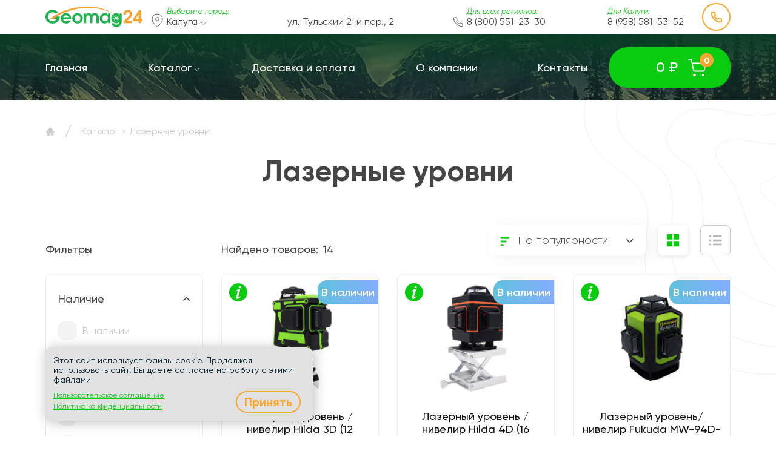

--- FILE ---
content_type: text/html; charset=UTF-8
request_url: https://kaluga.geomag24.ru/catalog/lazernye-urovni/
body_size: 15632
content:
<!DOCTYPE html>
<html lang="ru">
<head>

    <meta charset="utf-8">
    <meta name="viewport" content="width=device-width, initial-scale=1.0"/>
    <meta name="HandheldFriendly" content="true"/>
    <meta name="format-detection" content="telephone=no"/>
    <meta content="IE=edge" http-equiv="X-UA-Compatible"/>
    <!-- CSRF Token -->
    <meta name="csrf-token" content="c48HszRlBfGA6h0bOveFMgDhgj3SH1mwxVSc7qYj">

    
    <link rel="canonical" href="https://kaluga.geomag24.ru/catalog/lazernye-urovni/" />

    <title>Купить лазерные уровни (нивелиры) в Калуге от 511 рублей — низкие цены на лазерные уровни в GEOMAG24 </title>
    <meta property="og:title" content="Купить лазерные уровни (нивелиры) в Калуге от 511 рублей — низкие цены на лазерные уровни в GEOMAG24 "/>
            <meta content="👍 Купить лазерный нивелир недорого в интернет-магазине GEOMAG24. Лазерные уровни в Калуге по низким ценам – от 511 руб. ✅ Гарантия до года! ✅ В наличии и под заказ! ⛟ Доставка по России! Самовывоз: 🏢 ул. Тульский 2-й пер., 2 | Телефон для связи: ☎~8 (958) 581-53-52 " name="description"/>
        <meta property="og:description" content="👍 Купить лазерный нивелир недорого в интернет-магазине GEOMAG24. Лазерные уровни в Калуге по низким ценам – от 511 руб. ✅ Гарантия до года! ✅ В наличии и под заказ! ⛟ Доставка по России! Самовывоз: 🏢 ул. Тульский 2-й пер., 2 | Телефон для связи: ☎~8 (958) 581-53-52 "/>
        
    
        

    
    <meta property="og:image:height" content="400" />
    <meta property="og:type" content="article" />
    <meta property="og:url" content="https://kaluga.geomag24.ru/catalog/lazernye-urovni" />
    <meta property="og:image" content="http://kaluga.geomag24.ru/images/icons/og_logo.jpg" />
    <meta property="og:image:secure_url" content="https://kaluga.geomag24.ru/images/icons/og_logo.jpg" />
    <meta property="og:image:type" content="image/jpeg" />
    <meta property="og:image:width" content="200" />
    <meta property="og:image:height" content="100" />

    

    <link href="/favicon.ico" rel="shortcut icon" type="image/x-icon">
    

    <link href="https://kaluga.geomag24.ru/css/bootstrap.css" rel="stylesheet">
    <link href="/css/app.css?id=b91af1d98d35e3fed49b" rel="stylesheet">
        <link href="/css/catalog.css?id=74d211c53a0ed6a13206" rel="stylesheet">
    <script src="//code.jivosite.com/widget/0xWAFvf2q5" async></script>
<meta name="yandex-verification" content="ffef974f725f1b5b" />
<!-- Global site tag (gtag.js) - Google Analytics -->
<script async src="https://www.googletagmanager.com/gtag/js?id=UA-194452054-1"></script>
<script>
  window.dataLayer = window.dataLayer || [];
  function gtag(){dataLayer.push(arguments);}
  gtag('js', new Date());

  gtag('config', 'UA-194452054-1');
</script>
<!-- Yandex.Metrika counter -->
<script type="text/javascript" >
   (function(m,e,t,r,i,k,a){m[i]=m[i]||function(){(m[i].a=m[i].a||[]).push(arguments)};
   m[i].l=1*new Date();k=e.createElement(t),a=e.getElementsByTagName(t)[0],k.async=1,k.src=r,a.parentNode.insertBefore(k,a)})
   (window, document, "script", "https://mc.yandex.ru/metrika/tag.js", "ym");

   ym(75593602, "init", {
        clickmap:true,
        trackLinks:true,
        accurateTrackBounce:true,
        webvisor:true,
        ecommerce:"dataLayer"
   });
</script>
<noscript><div><img src="https://mc.yandex.ru/watch/75593602" style="position:absolute; left:-9999px;" alt="" /></div></noscript>
<!-- /Yandex.Metrika counter -->

</head>
<body class="body loading no-front  catalog-view ">

    <div class="root">
        <div class="header">
    <header class="header-top d-none d-lg-block">
        <div class="container">
            <div class="header-top__inner row d-flex justify-content-between align-items-center flex-nowrap position-relative">
                <div class="col-12 col-lg-auto">
                    <a href="/" class="logo">
                        <img class="d-block lazy" src="https://kaluga.geomag24.ru/images/project/logo.svg" alt="Лазерные дальномеры">
                    </a>
                </div>

                <div class="col-auto flex-grow-1">
                    <div class="contact row flex-grow-1">

    <div class="contact__box col-auto">
        <div class="contact__icon mb-3 mb-xl-0">
            <svg class="icon map-marker"><use href="#icon-map-marker"></use></svg>
        </div>
        <div>
            <div class="contact__caption">
                <span>
                                        <div>Выберите город: </div>
                    <div class="w-100 d-none d-lg-block d-xl-none"></div>
                                    </span>
            </div>
            <div class="contact__value address">
                <a href="#" class="" data-toggle="modal" data-target="#city-list">
                    Калуга
                    <svg class="icon arrow"><use href="#icon-select-arrow"></use></svg>
                </a>
                <div class="d-xl-none">
                    ул. Тульский 2-й пер., 2
                </div>
            </div>
        </div>
    </div>

    <div class="contact__box col-auto align-self-end d-none d-xl-flex">
        <div class="contact__value address ">
            ул. Тульский 2-й пер., 2
        </div>
    </div>
    
    <div class="contact__box col-auto">
        <div class="contact__icon">
            <svg class="icon phone"><use href="#icon-phone"></use></svg>
        </div>
        <div>
            <div class="contact__caption">
                Для всех регионов:
            </div>
            <div class="contact__value">
                <a onclick="yaCounterTemp.reachGoal('call');" href="tel:88005512330">8 (800) 551-23-30</a>
            </div>
        </div>
    </div>

    <div class="contact__box col-auto">
        <div class="contact__icon">
            
        </div>
        <div>
            <div class="contact__caption">
                Для Калуги:
            </div>
            <div class="contact__value">
                <a onclick="yaCounterTemp.reachGoal('call');" href="tel:89585815352">8 (958) 581-53-52</a>
            </div>
        </div>
    </div>
</div>                </div>
                <div class="col-auto">
                    <a class="btn btn-outline-primary btn-callback" href="#" data-toggle="modal" data-target="#callbackorder-pop" data-title="Заказать звонок" aria-label="Заказать звонок">
                        <svg class="icon"><use href="#icon-phone"></use></svg>
                        <span class="text">Перезвоните</span>
                    </a>
                </div>
            </div>
        </div>
    </header>
    
    <div class="header__navbar navbar navbar-expand-lg d-none d-lg-flex">
        <div class="container d-flex align-items-center justify-content-between">

            <div class="header__navbar-wrapper d-none d-lg-block flex-grow-1">
                <nav class="collapse nav navbar-collapse" id="navbarSupportedContent">

    <div class="nav-list w-100">
        <div class="nav-item">
            <a class="nav-link" href="/">Главная</a>
        </div>

        <div class="nav-item position-relative">
            <a class="nav-link" href="/catalog"  id="catalog-nav-header" data-toggle="dropdown" data-display="static" aria-haspopup="true" aria-expanded="false">
                Каталог
                <svg class="icon arrow"><use href="#icon-select-arrow"></use></svg>
            </a>
            <div class="dropdown-menu w-auto" aria-labelledby="catalog-nav-header">
                                    <div class="nav-item">
                        <a class="nav-link" href="https://kaluga.geomag24.ru/catalog/lazernye-dalnomery/">Лазерные дальномеры, рулетки</a>
                    </div>
                                    <div class="nav-item">
                        <a class="nav-link" href="https://kaluga.geomag24.ru/catalog/lazernye-urovni/">Лазерные уровни</a>
                    </div>
                                    <div class="nav-item">
                        <a class="nav-link" href="https://kaluga.geomag24.ru/catalog/lazernye-ugolniki/">Лазерные угольники</a>
                    </div>
                            </div>
        </div>


        <div class="nav-item">
            <a class="nav-link" href="/delivery/">Доставка и оплата</a>
        </div>

        
        <div class="nav-item">
            <a class="nav-link" href="/about/">О компании</a>
        </div>

        <div class="nav-item">
            <a class="nav-link" href="/contacts/">Контакты</a>
        </div>
    </div>

    <div class="mx-auto w-100 pt-3 d-block d-lg-none">
        <div class="contact row flex-grow-1">

    <div class="contact__box col-auto">
        <div class="contact__icon mb-3 mb-xl-0">
            <svg class="icon map-marker"><use href="#icon-map-marker"></use></svg>
        </div>
        <div>
            <div class="contact__caption">
                <span>
                                        <div>Выберите город: </div>
                    <div class="w-100 d-none d-lg-block d-xl-none"></div>
                                    </span>
            </div>
            <div class="contact__value address">
                <a href="#" class="" data-toggle="modal" data-target="#city-list">
                    Калуга
                    <svg class="icon arrow"><use href="#icon-select-arrow"></use></svg>
                </a>
                <div class="d-xl-none">
                    ул. Тульский 2-й пер., 2
                </div>
            </div>
        </div>
    </div>

    <div class="contact__box col-auto align-self-end d-none d-xl-flex">
        <div class="contact__value address ">
            ул. Тульский 2-й пер., 2
        </div>
    </div>
    
    <div class="contact__box col-auto">
        <div class="contact__icon">
            <svg class="icon phone"><use href="#icon-phone"></use></svg>
        </div>
        <div>
            <div class="contact__caption">
                Для всех регионов:
            </div>
            <div class="contact__value">
                <a onclick="yaCounterTemp.reachGoal('call');" href="tel:88005512330">8 (800) 551-23-30</a>
            </div>
        </div>
    </div>

    <div class="contact__box col-auto">
        <div class="contact__icon">
            
        </div>
        <div>
            <div class="contact__caption">
                Для Калуги:
            </div>
            <div class="contact__value">
                <a onclick="yaCounterTemp.reachGoal('call');" href="tel:89585815352">8 (958) 581-53-52</a>
            </div>
        </div>
    </div>
</div>    </div>

    <div class="mx-auto text-center py-4">
        <a class="btn btn-primary btn-callback d-lg-none" href="#" data-toggle="modal" data-target="#callbackorder-pop" data-title="Заказать звонок">
            <svg class="icon"><use href="#icon-phone"></use></svg>
            <span class="text">Перезвоните мне</span>
        </a>
    </div>
</nav>
            </div>

            <div class="header__right d-flex align-items-center">
                <div class="d-none d-lg-block">
                    <a href="https://kaluga.geomag24.ru/cart/" class="cart-informer js-cart-wrapper">
    <span class="cart-informer__total d-none d-lg-block mr-2 mr-xl-3 js-cart-sum">0&nbsp;<span class="currency">₽</span></span>

    <span class="cart-informer__icon-wrapper centered position-relative">
        <svg class="icon"><use href="#icon-cart"></use></svg>
        <div class="cart-informer__counter js-cart-count">0</div>
    </span>
</a>
                </div>

            </div>
        </div>
    </div>
</div>


<header class="header-mobile">

    
    <div class="header-mobile__top">
        <div class="container-fluid d-lg-none h-100">
            <div class="d-flex justify-content-between w-100 h-100 align-items-center">
                <div class="mr-4">
                    <button class="navbar-toggler centered js-nav-toggler" type="button"  aria-controls="nav-mobile" aria-label="Toggle navigation">
                        <svg class="icon burger"><use href="#icon-burger"></use></svg>
                    </button>
                </div>
                <a href="/" class="logo mh-100">
                    <img class="d-block lazy" src="https://kaluga.geomag24.ru/images/project/logo.svg" alt="Лазерные дальномеры">
                </a>
                <div class="d-flex flex-shrink-0">
                    <a href="https://kaluga.geomag24.ru/cart/" class="cart-informer js-cart-wrapper">
    <span class="cart-informer__total d-none d-lg-block mr-2 mr-xl-3 js-cart-sum">0&nbsp;<span class="currency">₽</span></span>

    <span class="cart-informer__icon-wrapper centered position-relative">
        <svg class="icon"><use href="#icon-cart"></use></svg>
        <div class="cart-informer__counter js-cart-count">0</div>
    </span>
</a>
                </div>
            </div>
        </div>
    </div>

    
    <div class="nav-mobile d-lg-none js-nav-mobile" id="nav-mobile">
        <div class="nav-mobile__wrapper">
            <button class="navbar-toggler centered js-nav-toggler" type="button" aria-controls="nav-mobile" aria-label="Toggle navigation">
                <svg class="icon burger-close"><use href="#icon-close"></use></svg>
            </button>
            <div class="navbar">

    <nav class="nav-mobile__list w-100 mb-5">
        <div class="nav-item">
            <a class="nav-link" href="/">Главная</a>
        </div>

        <div class="nav-item position-relative">
            <a class="nav-link position-static" href="/catalog" id="catalog-nav-mobile" data-toggle="dropdown" data-display="static" aria-haspopup="true" aria-expanded="false">
                Каталог
                <svg class="icon arrow"><use href="#icon-select-arrow"></use></svg>
            </a>
            <div class="dropdown-menu w-100" aria-labelledby="catalog-nav-mobile">
                                    <div class="nav-item">
                        <a class="nav-link" href="https://kaluga.geomag24.ru/catalog/lazernye-dalnomery/">Лазерные дальномеры, рулетки</a>
                    </div>
                                    <div class="nav-item">
                        <a class="nav-link" href="https://kaluga.geomag24.ru/catalog/lazernye-urovni/">Лазерные уровни</a>
                    </div>
                                    <div class="nav-item">
                        <a class="nav-link" href="https://kaluga.geomag24.ru/catalog/lazernye-ugolniki/">Лазерные угольники</a>
                    </div>
                            </div>
        </div>

        <div class="nav-item">
            <a class="nav-link" href="/delivery/">Доставка и оплата</a>
        </div>

        
        <div class="nav-item">
            <a class="nav-link" href="/about/">О компании</a>
        </div>

        <div class="nav-item">
            <a class="nav-link" href="/contacts/">Контакты</a>
        </div>
    </nav>

    <div class="mx-auto w-100">
        <div class="contact-mobile-nav flex-grow-1">
    <div class="text-md mb-3">Телефон</div>
    <div class="text-secondary text-sm mb-1">
        <em>для всех регионов</em>
    </div>
    <div class="mb-3">
        <a onclick="yaCounterTemp.reachGoal('call');" href="tel:88005512330">8 (800) 551-23-30</a>
    </div>
    <div class="text-secondary text-sm mb-1">
        <em>Для Калуги:</em>
    </div>
    <div class="mb-4">
        <a onclick="yaCounterTemp.reachGoal('call');" href="tel:89585815352">8 (958) 581-53-52</a>
    </div>

    <div class="text-md mb-3 pb-1">Адрес</div>
    <div class="text-secondary text-sm mb-1">
        <em>выберите город:</em>
    </div>
    <div class="mb-2 pb-1">
        <a href="#" class="" data-toggle="modal" data-target="#city-list">Калуга</a>
    </div>
    <div class="mb-4">
        ул. Тульский 2-й пер., 2
    </div>
</div>    </div>

    <div class="pt-3">
        <div class="social">
            <a href="https://vk.com/geo_mag24" class="social__link centered" target="_blank" rel="noreferrer" aria-label="vkontakte">
            <svg class="icon vk"><use href="#icon-vk"></use></svg>
        </a>
                <a href="https://www.facebook.com/groups/2676992819280595" class="social__link centered" target="_blank" rel="noreferrer" aria-label="facebook">
            <svg class="icon"><use href="#icon-facebook"></use></svg>
        </a>
                <a href="https://www.instagram.com/geomag24/" class="social__link centered" target="_blank" rel="noreferrer" aria-label="instagram">
            <svg class="icon"><use href="#icon-insta"></use></svg>
        </a>
    </div>    </div>
</div>
        </div>
    </div>

    
    
</header>
<div class="container position-relative">
    </div>
        
    <section id="catalog" data-mount="/catalog/lazernye-urovni/" data-currency="₽"
        class="catalog catalog-page section-pb-md position-relative js-catalog-page">

        <div class="container">
            <nav aria-label="breadcrumb">
        <ol class="breadcrumb d-none d-sm-flex" itemscope itemtype="http://schema.org/BreadcrumbList">
                            <li class="breadcrumb-item " itemprop="itemListElement" itemscope
                    itemtype="http://schema.org/ListItem">
                                            <a itemprop="item" href="/" id="/">
                            <span itemprop="name" class="d-none">
                                Главная
                            </span>
                            <svg width="16" height="14" viewBox="0 0 16 14" fill="none"
                                 xmlns="http://www.w3.org/2000/svg">
                                <path
                                    d="M14.7889 6.89071L8.35293 0.45946C8.30659 0.413029 8.25155 0.376192 8.19095 0.351059C8.13036 0.325925 8.0654 0.312988 7.9998 0.312988C7.93421 0.312988 7.86925 0.325925 7.80866 0.351059C7.74806 0.376192 7.69302 0.413029 7.64668 0.45946L1.21074 6.89071C1.02324 7.07821 0.916992 7.3329 0.916992 7.59852C0.916992 8.15008 1.36543 8.59852 1.91699 8.59852H2.59512V13.1876C2.59512 13.4641 2.81855 13.6876 3.09512 13.6876H6.9998V10.1876H8.7498V13.6876H12.9045C13.1811 13.6876 13.4045 13.4641 13.4045 13.1876V8.59852H14.0826C14.3482 8.59852 14.6029 8.49383 14.7904 8.30477C15.1795 7.91415 15.1795 7.28133 14.7889 6.89071Z"
                                    fill="#CCC"/>
                            </svg>
                        </a>
                        <meta itemprop="position" content="1"/>
                <li class="breadcrumb-separator">/</li>
                                    </li>
                                    <li class="breadcrumb-item " itemprop="itemListElement" itemscope
                    itemtype="http://schema.org/ListItem">
                                        <a href="/catalog" id="/catalog" itemscope itemtype="http://schema.org/Thing"
                       itemprop="item">
                            <span itemprop="name">
                                Каталог
                            </span>
                    </a>
                    <meta itemprop="position" content="2"/>
                    <li class="breadcrumb-separator gt">&gt;</li>
                                        </li>
                                    <li class="breadcrumb-item active " itemprop="itemListElement" itemscope
                    itemtype="http://schema.org/ListItem">
                                        <a href="/catalog/lazernye-urovni/" id="/catalog/lazernye-urovni/" itemscope itemtype="http://schema.org/Thing"
                       itemprop="item">
                            <span itemprop="name">
                                Лазерные уровни
                            </span>
                    </a>
                    <meta itemprop="position" content="3"/>
                                    </li>
                            </ol>
    </nav>


        </div>

        <div class="decors">
            <img class="decor decor-left " src="https://kaluga.geomag24.ru/images/project/decor-1.svg" alt="" >
            <img class="decor decor-right " src="https://kaluga.geomag24.ru/images/project/decor-1.svg" alt="" >
        </div>

        <div class="catalog__content container pt-5 pt-sm-4" :class="{ 'list-view': $root.view === 'list'}">

            <div class="overlay"
                v-if="showMobileFilters && isMobile"></div>

            <h1 class="title js-catalog-heading">Лазерные уровни</h1>

            <div ref="scroll-point"></div>

            <div class="cluster-filters d-none d-xl-block">
                <div class="d-flex flex-wrap flex-row">
    </div>            </div>

            <div class="text-center d-lg-none">
                <div class="btn btn-outline-primary btn-filter-toggle"
                    v-on:click="toggleMobileFilter()">
                    <svg class="icon">
                        <use href="#icon-filter"></use>
                    </svg>
                    <span>Фильтры и сортировка</span>
                </div>
            </div>

            
            <div class="row">

                
                <div class="catalog__filters-wrapper col-lg-4 col-xl-3 js-filters-wrapper"
                    v-if="isMobile && showMobileFilters">

                    <div class="filters">
                        <div class="filters__top">
                            <span class="filters__toggler btn centered" aria-controls="catalog-filters" aria-label="Toggle filter"
                                v-on:click="toggleMobileFilter()">
                                <svg class="icon"><use href="#icon-close"></use></svg>
                            </span>
                        </div>
                        
                        <div class="mb-4 pb-2">
                            <catalog-controls
                                :ordering_modes='{&quot;popular&quot;:{&quot;label&quot;:&quot;\u041f\u043e \u043f\u043e\u043f\u0443\u043b\u044f\u0440\u043d\u043e\u0441\u0442\u0438&quot;,&quot;icon&quot;:null},&quot;price_asc&quot;:{&quot;label&quot;:&quot;\u041f\u043e \u0446\u0435\u043d\u0435&quot;,&quot;icon&quot;:&quot;increase&quot;},&quot;price_desc&quot;:{&quot;label&quot;:&quot;\u041f\u043e \u0446\u0435\u043d\u0435&quot;,&quot;icon&quot;:&quot;decrease&quot;},&quot;name_asc&quot;:{&quot;label&quot;:&quot;\u041f\u043e \u043d\u0430\u0437\u0432\u0430\u043d\u0438\u044e&quot;,&quot;icon&quot;:&quot;increase&quot;},&quot;name_desc&quot;:{&quot;label&quot;:&quot;\u041f\u043e \u043d\u0430\u0437\u0432\u0430\u043d\u0438\u044e&quot;,&quot;icon&quot;:&quot;decrease&quot;}}'></catalog-controls>
                        </div>
                        <filters-base></filters-base>
                    </div>
                </div>

                
                <div class="catalog__filters-wrapper col-lg-4 col-xl-3 js-filters-wrapper"
                    v-if="!isMobile">
                    <div class="catalog__filters-title d-none d-lg-flex">
                        <span class="">Фильтры</span>
                    </div>

                    <div class="filters">
                        <filters-base></filters-base>
                    </div>
                </div>

                <div class="col-lg-8 col-xl-9">
                    <div class="row mx-sm-0 d-none d-lg-flex">
                        <div class="catalog__controls-wrapper">
                            <div class="catalog__filter-result js-catalog-count">
                                Найдено товаров: <span class="ml-2">14</span>
                            </div>
                            <catalog-controls
                                :ordering_modes='{&quot;popular&quot;:{&quot;label&quot;:&quot;\u041f\u043e \u043f\u043e\u043f\u0443\u043b\u044f\u0440\u043d\u043e\u0441\u0442\u0438&quot;,&quot;icon&quot;:null},&quot;price_asc&quot;:{&quot;label&quot;:&quot;\u041f\u043e \u0446\u0435\u043d\u0435&quot;,&quot;icon&quot;:&quot;increase&quot;},&quot;price_desc&quot;:{&quot;label&quot;:&quot;\u041f\u043e \u0446\u0435\u043d\u0435&quot;,&quot;icon&quot;:&quot;decrease&quot;},&quot;name_asc&quot;:{&quot;label&quot;:&quot;\u041f\u043e \u043d\u0430\u0437\u0432\u0430\u043d\u0438\u044e&quot;,&quot;icon&quot;:&quot;increase&quot;},&quot;name_desc&quot;:{&quot;label&quot;:&quot;\u041f\u043e \u043d\u0430\u0437\u0432\u0430\u043d\u0438\u044e&quot;,&quot;icon&quot;:&quot;decrease&quot;}}'></catalog-controls>
                        </div>
                    </div>


                    <div class="catalog__list-loader"
                        v-if="$root.xhr"
                        :key="'spinner-catalog-list'"
                    >
                        <div class="loader-spinner js-catalog-list-spinner" v-catalog-list-spinner></div>
                    </div>

                    <div class="row catalog__list js-catalog-list">
                        <div class="col-xl-4  col-md-6 mb-28">
            
            <div class="product-teaser js-product-teaser position-relative">
    <div class="product-teaser__stickers">
                    <div class="product-teaser__stickers-item centered availability">
                <span class="position-relative">В наличии</span>
            </div>
                                    </div>

    <div class="product-teaser__info position-absolute">
        <svg class="icon">
            <use href="#icon-info"></use>
        </svg>
    </div>

    <div class="product-teaser__info-cancel position-absolute d-none">
        <svg class="icon">
            <use href="#icon-cancel"></use>
        </svg>
    </div>

    <div class="product-teaser__content position-relative">
        <div class="position-relative">
            
            <div class="photo mx-auto">
                <a class="photo__link centered" href="https://kaluga.geomag24.ru/catalog/lazernyy-uroven-nivelir-hilda-3d-12-liniy-zelenyy-luch/">
                    <img class="photo__image mw-100 mh-100"
                         src="https://kaluga.geomag24.ru/images/styles/fit_w200_h200/lazernyy-uroven-nivelir-hilda-3d-12-liniy-zelenyy-luch_1.jpg"
                         alt="Лазерный уровень / нивелир Hilda 3D (12 линий, зеленый луч)">
                </a>
            </div>

            <div class="product-teaser__title">
                <a href="https://kaluga.geomag24.ru/catalog/lazernyy-uroven-nivelir-hilda-3d-12-liniy-zelenyy-luch/">Лазерный уровень / нивелир Hilda 3D (12 линий, зеленый луч)</a>
            </div>

            <div class="d-flex mb-3 mt-2 justify-content-center">
                                    <div
                        class="star mr-1 "></div>
                                    <div
                        class="star mr-1 "></div>
                                    <div
                        class="star mr-1 "></div>
                                    <div
                        class="star mr-1 "></div>
                                    <div
                        class="star mr-1 "></div>
                            </div>

            <div class="product-teaser__desc position-absolute">
                                    <div class="product-teaser__desc-table pl-2 pr-2 pt-2 pb-2">
                        <table>
                            <tbody>
                                                                                                                                                                                                                            <tr class="border-bottom">
                                        <th class="caption pb-2 pt-2">Погрешность:</th>
                                        <td class="text-right pb-2 pt-2">± 0,2 мм на 1 метр (или ± 2 мм/10м)</td>
                                    </tr>
                                                                                                                                                                    <tr class="border-bottom">
                                        <th class="caption pb-2 pt-2">Рабочая дистанция:</th>
                                        <td class="text-right pb-2 pt-2">30 м* (в зависимости от степени освещения)</td>
                                    </tr>
                                                                                                                                                                    <tr class="border-bottom">
                                        <th class="caption pb-2 pt-2">Диапазон компенсатора</th>
                                        <td class="text-right pb-2 pt-2">: ± 4°</td>
                                    </tr>
                                                                                                                                                                    <tr class="border-bottom">
                                        <th class="caption pb-2 pt-2">Время установки компенсатора:</th>
                                        <td class="text-right pb-2 pt-2">&lt; 4 секунд</td>
                                    </tr>
                                                                                                                                                                    <tr class="border-bottom">
                                        <th class="caption pb-2 pt-2">Цвет луча:</th>
                                        <td class="text-right pb-2 pt-2">зелёный</td>
                                    </tr>
                                                                                                                                                                                                                                                                                                                                                                                                                                                                                                                                                                                                                                                                                                                                                                            </tbody>
                        </table>
                    </div>
                            </div>
        </div>

        <div class="flex-grow-1 flex-shrink-1"></div>

        <div class="product-teaser__price">
                        <div class="new">
                3 920<span class="currency"> ₽</span>
            </div>
        </div>

        

        <div class="product-teaser__btns text-center">
                            <form action="https://kaluga.geomag24.ru/cart/set/" method="post" class="js-form__to-cart form w-100">
                    <input type="hidden" name="_token" value="c48HszRlBfGA6h0bOveFMgDhgj3SH1mwxVSc7qYj">
                    <input type="hidden" name="id" value="285">
                    <input type="hidden" name="count" value="1">
                    <button type="submit" class="btn btn-secondary btn-buy w-100 px-0">Купить</button>
                </form>
                <form action="https://kaluga.geomag24.ru/quick/" method="post" class="form w-100">
                    <input type="hidden" name="_token" value="c48HszRlBfGA6h0bOveFMgDhgj3SH1mwxVSc7qYj">
                    <input type="hidden" name="id" value="285">
                    <input type="hidden" name="count" class="js-product-count" value="1">
                    <button type="submit" class="btn btn-quick px-0 mt-2 py-1">
                        <svg class="icon">
                            <use href="#icon-cursor"></use>
                        </svg>
                        <span>Купить в 1 клик</span>
                    </button>
                </form>
                    </div>
    </div>
</div>
        </div>
                <div class="col-xl-4  col-md-6 mb-28">
            
            <div class="product-teaser js-product-teaser position-relative">
    <div class="product-teaser__stickers">
                    <div class="product-teaser__stickers-item centered availability">
                <span class="position-relative">В наличии</span>
            </div>
                                    </div>

    <div class="product-teaser__info position-absolute">
        <svg class="icon">
            <use href="#icon-info"></use>
        </svg>
    </div>

    <div class="product-teaser__info-cancel position-absolute d-none">
        <svg class="icon">
            <use href="#icon-cancel"></use>
        </svg>
    </div>

    <div class="product-teaser__content position-relative">
        <div class="position-relative">
            
            <div class="photo mx-auto">
                <a class="photo__link centered" href="https://kaluga.geomag24.ru/catalog/lazernyy-uroven-nivelir-hilda-4d-16-liniy-zelenyy-luch/">
                    <img class="photo__image mw-100 mh-100"
                         src="https://kaluga.geomag24.ru/images/styles/fit_w200_h200/lazernyy-uroven-nivelir-hilda-4d-16-liniy-zelenyy-luch_1.jpg"
                         alt="Лазерный уровень / нивелир Hilda 4D (16 линий, зеленый луч)">
                </a>
            </div>

            <div class="product-teaser__title">
                <a href="https://kaluga.geomag24.ru/catalog/lazernyy-uroven-nivelir-hilda-4d-16-liniy-zelenyy-luch/">Лазерный уровень / нивелир Hilda 4D (16 линий, зеленый луч)</a>
            </div>

            <div class="d-flex mb-3 mt-2 justify-content-center">
                                    <div
                        class="star mr-1 "></div>
                                    <div
                        class="star mr-1 "></div>
                                    <div
                        class="star mr-1 "></div>
                                    <div
                        class="star mr-1 "></div>
                                    <div
                        class="star mr-1 "></div>
                            </div>

            <div class="product-teaser__desc position-absolute">
                                    <div class="product-teaser__desc-table pl-2 pr-2 pt-2 pb-2">
                        <table>
                            <tbody>
                                                                                                                                                                                                                            <tr class="border-bottom">
                                        <th class="caption pb-2 pt-2">Погрешность:</th>
                                        <td class="text-right pb-2 pt-2">± 0,2мм/м</td>
                                    </tr>
                                                                                                                                                                    <tr class="border-bottom">
                                        <th class="caption pb-2 pt-2">Дальность:</th>
                                        <td class="text-right pb-2 pt-2">25м</td>
                                    </tr>
                                                                                                                                                                    <tr class="border-bottom">
                                        <th class="caption pb-2 pt-2">Диапазон работы компенсатора</th>
                                        <td class="text-right pb-2 pt-2">: ± 3º</td>
                                    </tr>
                                                                                                                                                                    <tr class="border-bottom">
                                        <th class="caption pb-2 pt-2">Крепление под штатив:</th>
                                        <td class="text-right pb-2 pt-2">резьба 1/4&quot; + переходник на 5/8&quot;</td>
                                    </tr>
                                                                                                                                                                    <tr class="border-bottom">
                                        <th class="caption pb-2 pt-2">Питание:</th>
                                        <td class="text-right pb-2 pt-2">аккумулятор</td>
                                    </tr>
                                                                                                                                                                                                                                                                                                                                                                                                                                                                                                                                                                                                                                                    </tbody>
                        </table>
                    </div>
                            </div>
        </div>

        <div class="flex-grow-1 flex-shrink-1"></div>

        <div class="product-teaser__price">
                        <div class="new">
                4 120<span class="currency"> ₽</span>
            </div>
        </div>

        

        <div class="product-teaser__btns text-center">
                            <form action="https://kaluga.geomag24.ru/cart/set/" method="post" class="js-form__to-cart form w-100">
                    <input type="hidden" name="_token" value="c48HszRlBfGA6h0bOveFMgDhgj3SH1mwxVSc7qYj">
                    <input type="hidden" name="id" value="286">
                    <input type="hidden" name="count" value="1">
                    <button type="submit" class="btn btn-secondary btn-buy w-100 px-0">Купить</button>
                </form>
                <form action="https://kaluga.geomag24.ru/quick/" method="post" class="form w-100">
                    <input type="hidden" name="_token" value="c48HszRlBfGA6h0bOveFMgDhgj3SH1mwxVSc7qYj">
                    <input type="hidden" name="id" value="286">
                    <input type="hidden" name="count" class="js-product-count" value="1">
                    <button type="submit" class="btn btn-quick px-0 mt-2 py-1">
                        <svg class="icon">
                            <use href="#icon-cursor"></use>
                        </svg>
                        <span>Купить в 1 клик</span>
                    </button>
                </form>
                    </div>
    </div>
</div>
        </div>
                <div class="col-xl-4  col-md-6 mb-28">
            
            <div class="product-teaser js-product-teaser position-relative">
    <div class="product-teaser__stickers">
                    <div class="product-teaser__stickers-item centered availability">
                <span class="position-relative">В наличии</span>
            </div>
                                    </div>

    <div class="product-teaser__info position-absolute">
        <svg class="icon">
            <use href="#icon-info"></use>
        </svg>
    </div>

    <div class="product-teaser__info-cancel position-absolute d-none">
        <svg class="icon">
            <use href="#icon-cancel"></use>
        </svg>
    </div>

    <div class="product-teaser__content position-relative">
        <div class="position-relative">
            
            <div class="photo mx-auto">
                <a class="photo__link centered" href="https://kaluga.geomag24.ru/catalog/lazernyy-urovennivelir-fukuda-mw-94d-4gx-zelenyy-luch/">
                    <img class="photo__image mw-100 mh-100"
                         src="https://kaluga.geomag24.ru/images/styles/fit_w200_h200/lazernyy-urovennivelir-fukuda-mw-94d-4gx-zelenyy-luch.jpg"
                         alt="Лазерный уровень/нивелир Fukuda MW-94D-4GX, зеленый луч">
                </a>
            </div>

            <div class="product-teaser__title">
                <a href="https://kaluga.geomag24.ru/catalog/lazernyy-urovennivelir-fukuda-mw-94d-4gx-zelenyy-luch/">Лазерный уровень/нивелир Fukuda MW-94D-4GX, зеленый луч</a>
            </div>

            <div class="d-flex mb-3 mt-2 justify-content-center">
                                    <div
                        class="star mr-1 active"></div>
                                    <div
                        class="star mr-1 active"></div>
                                    <div
                        class="star mr-1 active"></div>
                                    <div
                        class="star mr-1 active"></div>
                                    <div
                        class="star mr-1 active"></div>
                            </div>

            <div class="product-teaser__desc position-absolute">
                                    <div class="product-teaser__desc-table pl-2 pr-2 pt-2 pb-2">
                        <table>
                            <tbody>
                                                                                                                                                                                                                            <tr class="border-bottom">
                                        <th class="caption pb-2 pt-2">Тип лазера</th>
                                        <td class="text-right pb-2 pt-2">линейный</td>
                                    </tr>
                                                                                                                                                                    <tr class="border-bottom">
                                        <th class="caption pb-2 pt-2">Точность самонивелирования</th>
                                        <td class="text-right pb-2 pt-2">± 1 мм / 7 м</td>
                                    </tr>
                                                                                                                                                                    <tr class="border-bottom">
                                        <th class="caption pb-2 pt-2">Диапазон измерения без приемника</th>
                                        <td class="text-right pb-2 pt-2">25 м</td>
                                    </tr>
                                                                                                                                                                    <tr class="border-bottom">
                                        <th class="caption pb-2 pt-2">Класс лазера</th>
                                        <td class="text-right pb-2 pt-2">2</td>
                                    </tr>
                                                                                                                                                                    <tr class="border-bottom">
                                        <th class="caption pb-2 pt-2">Количество лучей</th>
                                        <td class="text-right pb-2 pt-2">16-360 градусов</td>
                                    </tr>
                                                                                                                                                                                                                                                                                                                                        </tbody>
                        </table>
                    </div>
                            </div>
        </div>

        <div class="flex-grow-1 flex-shrink-1"></div>

        <div class="product-teaser__price">
                        <div class="new">
                7 611<span class="currency"> ₽</span>
            </div>
        </div>

        

        <div class="product-teaser__btns text-center">
                            <form action="https://kaluga.geomag24.ru/cart/set/" method="post" class="js-form__to-cart form w-100">
                    <input type="hidden" name="_token" value="c48HszRlBfGA6h0bOveFMgDhgj3SH1mwxVSc7qYj">
                    <input type="hidden" name="id" value="275">
                    <input type="hidden" name="count" value="1">
                    <button type="submit" class="btn btn-secondary btn-buy w-100 px-0">Купить</button>
                </form>
                <form action="https://kaluga.geomag24.ru/quick/" method="post" class="form w-100">
                    <input type="hidden" name="_token" value="c48HszRlBfGA6h0bOveFMgDhgj3SH1mwxVSc7qYj">
                    <input type="hidden" name="id" value="275">
                    <input type="hidden" name="count" class="js-product-count" value="1">
                    <button type="submit" class="btn btn-quick px-0 mt-2 py-1">
                        <svg class="icon">
                            <use href="#icon-cursor"></use>
                        </svg>
                        <span>Купить в 1 клик</span>
                    </button>
                </form>
                    </div>
    </div>
</div>
        </div>
                <div class="col-xl-4  col-md-6 mb-28">
            
            <div class="product-teaser js-product-teaser position-relative">
    <div class="product-teaser__stickers">
                    <div class="product-teaser__stickers-item centered availability">
                <span class="position-relative">В наличии</span>
            </div>
                                    </div>

    <div class="product-teaser__info position-absolute">
        <svg class="icon">
            <use href="#icon-info"></use>
        </svg>
    </div>

    <div class="product-teaser__info-cancel position-absolute d-none">
        <svg class="icon">
            <use href="#icon-cancel"></use>
        </svg>
    </div>

    <div class="product-teaser__content position-relative">
        <div class="position-relative">
            
            <div class="photo mx-auto">
                <a class="photo__link centered" href="https://kaluga.geomag24.ru/catalog/lazernyy-uroven-nivelir-vector-202g/">
                    <img class="photo__image mw-100 mh-100"
                         src="https://kaluga.geomag24.ru/images/styles/fit_w200_h200/lazernyy-uroven-nivelir-vector-202g.jpg"
                         alt="Лазерный уровень / нивелир Vector 202G (2 линии, зелёный луч)">
                </a>
            </div>

            <div class="product-teaser__title">
                <a href="https://kaluga.geomag24.ru/catalog/lazernyy-uroven-nivelir-vector-202g/">Лазерный уровень / нивелир Vector 202G (2 линии, зелёный луч)</a>
            </div>

            <div class="d-flex mb-3 mt-2 justify-content-center">
                                    <div
                        class="star mr-1 "></div>
                                    <div
                        class="star mr-1 "></div>
                                    <div
                        class="star mr-1 "></div>
                                    <div
                        class="star mr-1 "></div>
                                    <div
                        class="star mr-1 "></div>
                            </div>

            <div class="product-teaser__desc position-absolute">
                                    <div class="product-teaser__desc-table pl-2 pr-2 pt-2 pb-2">
                        <table>
                            <tbody>
                                                                                                                                                                                                                            <tr class="border-bottom">
                                        <th class="caption pb-2 pt-2">Цвет лазера</th>
                                        <td class="text-right pb-2 pt-2">Зеленый</td>
                                    </tr>
                                                                                                                                                                    <tr class="border-bottom">
                                        <th class="caption pb-2 pt-2">Лазерных лучей</th>
                                        <td class="text-right pb-2 pt-2">2</td>
                                    </tr>
                                                                                                                                                                    <tr class="border-bottom">
                                        <th class="caption pb-2 pt-2">Точность</th>
                                        <td class="text-right pb-2 pt-2">+-1мм/7м</td>
                                    </tr>
                                                                                                                                                                    <tr class="border-bottom">
                                        <th class="caption pb-2 pt-2">Самовыравнивание</th>
                                        <td class="text-right pb-2 pt-2">+-3 градуса</td>
                                    </tr>
                                                                                                                                                                    <tr class="border-bottom">
                                        <th class="caption pb-2 pt-2">Время самовыравнивания</th>
                                        <td class="text-right pb-2 pt-2">меньше 3 сек</td>
                                    </tr>
                                                                                                                                                                                                                                                                                                                                                                                                                                                                                                                            </tbody>
                        </table>
                    </div>
                            </div>
        </div>

        <div class="flex-grow-1 flex-shrink-1"></div>

        <div class="product-teaser__price">
                        <div class="new">
                3 536<span class="currency"> ₽</span>
            </div>
        </div>

        

        <div class="product-teaser__btns text-center">
                            <form action="https://kaluga.geomag24.ru/cart/set/" method="post" class="js-form__to-cart form w-100">
                    <input type="hidden" name="_token" value="c48HszRlBfGA6h0bOveFMgDhgj3SH1mwxVSc7qYj">
                    <input type="hidden" name="id" value="290">
                    <input type="hidden" name="count" value="1">
                    <button type="submit" class="btn btn-secondary btn-buy w-100 px-0">Купить</button>
                </form>
                <form action="https://kaluga.geomag24.ru/quick/" method="post" class="form w-100">
                    <input type="hidden" name="_token" value="c48HszRlBfGA6h0bOveFMgDhgj3SH1mwxVSc7qYj">
                    <input type="hidden" name="id" value="290">
                    <input type="hidden" name="count" class="js-product-count" value="1">
                    <button type="submit" class="btn btn-quick px-0 mt-2 py-1">
                        <svg class="icon">
                            <use href="#icon-cursor"></use>
                        </svg>
                        <span>Купить в 1 клик</span>
                    </button>
                </form>
                    </div>
    </div>
</div>
        </div>
                <div class="col-xl-4  col-md-6 mb-28">
            
            <div class="product-teaser js-product-teaser position-relative">
    <div class="product-teaser__stickers">
                    <div class="product-teaser__stickers-item centered availability">
                <span class="position-relative">В наличии</span>
            </div>
                                    </div>

    <div class="product-teaser__info position-absolute">
        <svg class="icon">
            <use href="#icon-info"></use>
        </svg>
    </div>

    <div class="product-teaser__info-cancel position-absolute d-none">
        <svg class="icon">
            <use href="#icon-cancel"></use>
        </svg>
    </div>

    <div class="product-teaser__content position-relative">
        <div class="position-relative">
            
            <div class="photo mx-auto">
                <a class="photo__link centered" href="https://kaluga.geomag24.ru/catalog/lazernyy-urovennivelir-vector-1012g-12-liniy-zelenyy-luch/">
                    <img class="photo__image mw-100 mh-100"
                         src="https://kaluga.geomag24.ru/images/styles/fit_w200_h200/lazernyy-urovennivelir-vector-1012g-12-liniy-zelenyy-luch_1.jpg"
                         alt="Лазерный уровень/нивелир Vector 1012G (12 линий, зелёный луч)">
                </a>
            </div>

            <div class="product-teaser__title">
                <a href="https://kaluga.geomag24.ru/catalog/lazernyy-urovennivelir-vector-1012g-12-liniy-zelenyy-luch/">Лазерный уровень/нивелир Vector 1012G (12 линий, зелёный луч)</a>
            </div>

            <div class="d-flex mb-3 mt-2 justify-content-center">
                                    <div
                        class="star mr-1 "></div>
                                    <div
                        class="star mr-1 "></div>
                                    <div
                        class="star mr-1 "></div>
                                    <div
                        class="star mr-1 "></div>
                                    <div
                        class="star mr-1 "></div>
                            </div>

            <div class="product-teaser__desc position-absolute">
                                    <div class="product-teaser__desc-table pl-2 pr-2 pt-2 pb-2">
                        <table>
                            <tbody>
                                                                                                                                                                                                                            <tr class="border-bottom">
                                        <th class="caption pb-2 pt-2">Количество линий</th>
                                        <td class="text-right pb-2 pt-2">12</td>
                                    </tr>
                                                                                                                                                                    <tr class="border-bottom">
                                        <th class="caption pb-2 pt-2">Проекция</th>
                                        <td class="text-right pb-2 pt-2">360° 3D, вертикальных линий x4</td>
                                    </tr>
                                                                                                                                                                    <tr class="border-bottom">
                                        <th class="caption pb-2 pt-2">Настенная платформа</th>
                                        <td class="text-right pb-2 pt-2">25 - 85 мм</td>
                                    </tr>
                                                                                                                                                                    <tr class="border-bottom">
                                        <th class="caption pb-2 pt-2">Расстояние дистанционного управления</th>
                                        <td class="text-right pb-2 pt-2">10 м</td>
                                    </tr>
                                                                                                                                                                    <tr class="border-bottom">
                                        <th class="caption pb-2 pt-2">Лазерный источник света</th>
                                        <td class="text-right pb-2 pt-2">длина волны 532 нм, зеленый свет</td>
                                    </tr>
                                                                                                                                                                                                                </tbody>
                        </table>
                    </div>
                            </div>
        </div>

        <div class="flex-grow-1 flex-shrink-1"></div>

        <div class="product-teaser__price">
                        <div class="new">
                4 137<span class="currency"> ₽</span>
            </div>
        </div>

        

        <div class="product-teaser__btns text-center">
                            <form action="https://kaluga.geomag24.ru/cart/set/" method="post" class="js-form__to-cart form w-100">
                    <input type="hidden" name="_token" value="c48HszRlBfGA6h0bOveFMgDhgj3SH1mwxVSc7qYj">
                    <input type="hidden" name="id" value="288">
                    <input type="hidden" name="count" value="1">
                    <button type="submit" class="btn btn-secondary btn-buy w-100 px-0">Купить</button>
                </form>
                <form action="https://kaluga.geomag24.ru/quick/" method="post" class="form w-100">
                    <input type="hidden" name="_token" value="c48HszRlBfGA6h0bOveFMgDhgj3SH1mwxVSc7qYj">
                    <input type="hidden" name="id" value="288">
                    <input type="hidden" name="count" class="js-product-count" value="1">
                    <button type="submit" class="btn btn-quick px-0 mt-2 py-1">
                        <svg class="icon">
                            <use href="#icon-cursor"></use>
                        </svg>
                        <span>Купить в 1 клик</span>
                    </button>
                </form>
                    </div>
    </div>
</div>
        </div>
                <div class="col-xl-4  col-md-6 mb-28">
            
            <div class="product-teaser js-product-teaser position-relative">
    <div class="product-teaser__stickers">
                    <div class="product-teaser__stickers-item centered availability">
                <span class="position-relative">В наличии</span>
            </div>
                                    </div>

    <div class="product-teaser__info position-absolute">
        <svg class="icon">
            <use href="#icon-info"></use>
        </svg>
    </div>

    <div class="product-teaser__info-cancel position-absolute d-none">
        <svg class="icon">
            <use href="#icon-cancel"></use>
        </svg>
    </div>

    <div class="product-teaser__content position-relative">
        <div class="position-relative">
            
            <div class="photo mx-auto">
                <a class="photo__link centered" href="https://kaluga.geomag24.ru/catalog/lazernyy-uroven-nivelir-vector-16-liniy-zelenyy-luch/">
                    <img class="photo__image mw-100 mh-100"
                         src="https://kaluga.geomag24.ru/images/styles/fit_w200_h200/lazernyy-uroven-nivelir-vector-16-liniy-zelenyy-luch_9.jpg"
                         alt="Лазерный уровень / нивелир Vector (16 линий, зеленый луч)">
                </a>
            </div>

            <div class="product-teaser__title">
                <a href="https://kaluga.geomag24.ru/catalog/lazernyy-uroven-nivelir-vector-16-liniy-zelenyy-luch/">Лазерный уровень / нивелир Vector (16 линий, зеленый луч)</a>
            </div>

            <div class="d-flex mb-3 mt-2 justify-content-center">
                                    <div
                        class="star mr-1 "></div>
                                    <div
                        class="star mr-1 "></div>
                                    <div
                        class="star mr-1 "></div>
                                    <div
                        class="star mr-1 "></div>
                                    <div
                        class="star mr-1 "></div>
                            </div>

            <div class="product-teaser__desc position-absolute">
                                    <div class="product-teaser__desc-table pl-2 pr-2 pt-2 pb-2">
                        <table>
                            <tbody>
                                                                                                                                                                                                                            <tr class="border-bottom">
                                        <th class="caption pb-2 pt-2">Количество линий</th>
                                        <td class="text-right pb-2 pt-2">16</td>
                                    </tr>
                                                                                                                                                                    <tr class="border-bottom">
                                        <th class="caption pb-2 pt-2">Лазерный источник света</th>
                                        <td class="text-right pb-2 pt-2">зеленый</td>
                                    </tr>
                                                                                                                                                                    <tr class="border-bottom">
                                        <th class="caption pb-2 pt-2">Проекция</th>
                                        <td class="text-right pb-2 pt-2">4D, 3D, 360°</td>
                                    </tr>
                                                                                                                                                                    <tr class="border-bottom">
                                        <th class="caption pb-2 pt-2">Лазерный луч</th>
                                        <td class="text-right pb-2 pt-2">520 нм</td>
                                    </tr>
                                                                                                                                                                    <tr class="border-bottom">
                                        <th class="caption pb-2 pt-2">Погрешность</th>
                                        <td class="text-right pb-2 pt-2">± 1 мм / 5 м</td>
                                    </tr>
                                                                                                                                                                                                                                                                                                                                                                                                    </tbody>
                        </table>
                    </div>
                            </div>
        </div>

        <div class="flex-grow-1 flex-shrink-1"></div>

        <div class="product-teaser__price">
                        <div class="new">
                3 020<span class="currency"> ₽</span>
            </div>
        </div>

        

        <div class="product-teaser__btns text-center">
                            <form action="https://kaluga.geomag24.ru/cart/set/" method="post" class="js-form__to-cart form w-100">
                    <input type="hidden" name="_token" value="c48HszRlBfGA6h0bOveFMgDhgj3SH1mwxVSc7qYj">
                    <input type="hidden" name="id" value="291">
                    <input type="hidden" name="count" value="1">
                    <button type="submit" class="btn btn-secondary btn-buy w-100 px-0">Купить</button>
                </form>
                <form action="https://kaluga.geomag24.ru/quick/" method="post" class="form w-100">
                    <input type="hidden" name="_token" value="c48HszRlBfGA6h0bOveFMgDhgj3SH1mwxVSc7qYj">
                    <input type="hidden" name="id" value="291">
                    <input type="hidden" name="count" class="js-product-count" value="1">
                    <button type="submit" class="btn btn-quick px-0 mt-2 py-1">
                        <svg class="icon">
                            <use href="#icon-cursor"></use>
                        </svg>
                        <span>Купить в 1 клик</span>
                    </button>
                </form>
                    </div>
    </div>
</div>
        </div>
                <div class="col-xl-4  col-md-6 mb-28">
            
            <div class="product-teaser js-product-teaser position-relative">
    <div class="product-teaser__stickers">
                    <div class="product-teaser__stickers-item centered availability">
                <span class="position-relative">В наличии</span>
            </div>
                                    </div>

    <div class="product-teaser__info position-absolute">
        <svg class="icon">
            <use href="#icon-info"></use>
        </svg>
    </div>

    <div class="product-teaser__info-cancel position-absolute d-none">
        <svg class="icon">
            <use href="#icon-cancel"></use>
        </svg>
    </div>

    <div class="product-teaser__content position-relative">
        <div class="position-relative">
            
            <div class="photo mx-auto">
                <a class="photo__link centered" href="https://kaluga.geomag24.ru/catalog/lazernyy-uroven-laser-green-nl-12/">
                    <img class="photo__image mw-100 mh-100"
                         src="https://kaluga.geomag24.ru/images/styles/fit_w200_h200/lazernyy-uroven-laser-green-nl-12_2.jpg"
                         alt="Лазерный уровень Laser Green NL-12">
                </a>
            </div>

            <div class="product-teaser__title">
                <a href="https://kaluga.geomag24.ru/catalog/lazernyy-uroven-laser-green-nl-12/">Лазерный уровень Laser Green NL-12</a>
            </div>

            <div class="d-flex mb-3 mt-2 justify-content-center">
                                    <div
                        class="star mr-1 active"></div>
                                    <div
                        class="star mr-1 active"></div>
                                    <div
                        class="star mr-1 active"></div>
                                    <div
                        class="star mr-1 active"></div>
                                    <div
                        class="star mr-1 active"></div>
                            </div>

            <div class="product-teaser__desc position-absolute">
                                    <div class="product-teaser__desc-table pl-2 pr-2 pt-2 pb-2">
                        <table>
                            <tbody>
                                                                                                                                                                                                                            <tr class="border-bottom">
                                        <th class="caption pb-2 pt-2">Лазерный свет</th>
                                        <td class="text-right pb-2 pt-2">360° X3 12 линия (3D); 360° X4 16 линия (4D)</td>
                                    </tr>
                                                                                                                                                                    <tr class="border-bottom">
                                        <th class="caption pb-2 pt-2">Длина волны лазерного луча</th>
                                        <td class="text-right pb-2 pt-2">532 нм</td>
                                    </tr>
                                                                                                                                                                    <tr class="border-bottom">
                                        <th class="caption pb-2 pt-2">Цвет лазерного луча</th>
                                        <td class="text-right pb-2 pt-2">зеленый свет</td>
                                    </tr>
                                                                                                                                                                    <tr class="border-bottom">
                                        <th class="caption pb-2 pt-2">Вертикальная точность:</th>
                                        <td class="text-right pb-2 pt-2">0,2 мм/10 м</td>
                                    </tr>
                                                                                                                                                                    <tr class="border-bottom">
                                        <th class="caption pb-2 pt-2">Диапазон автоматического выравнивания:</th>
                                        <td class="text-right pb-2 pt-2">± 3</td>
                                    </tr>
                                                                                                                                                                                                                                                                                                                                                                                                                                                                </tbody>
                        </table>
                    </div>
                            </div>
        </div>

        <div class="flex-grow-1 flex-shrink-1"></div>

        <div class="product-teaser__price">
                        <div class="new">
                5 586<span class="currency"> ₽</span>
            </div>
        </div>

        

        <div class="product-teaser__btns text-center">
                            <form action="https://kaluga.geomag24.ru/cart/set/" method="post" class="js-form__to-cart form w-100">
                    <input type="hidden" name="_token" value="c48HszRlBfGA6h0bOveFMgDhgj3SH1mwxVSc7qYj">
                    <input type="hidden" name="id" value="271">
                    <input type="hidden" name="count" value="1">
                    <button type="submit" class="btn btn-secondary btn-buy w-100 px-0">Купить</button>
                </form>
                <form action="https://kaluga.geomag24.ru/quick/" method="post" class="form w-100">
                    <input type="hidden" name="_token" value="c48HszRlBfGA6h0bOveFMgDhgj3SH1mwxVSc7qYj">
                    <input type="hidden" name="id" value="271">
                    <input type="hidden" name="count" class="js-product-count" value="1">
                    <button type="submit" class="btn btn-quick px-0 mt-2 py-1">
                        <svg class="icon">
                            <use href="#icon-cursor"></use>
                        </svg>
                        <span>Купить в 1 клик</span>
                    </button>
                </form>
                    </div>
    </div>
</div>
        </div>
                <div class="col-xl-4  col-md-6 mb-28">
            
            <div class="product-teaser js-product-teaser position-relative">
    <div class="product-teaser__stickers">
                    <div class="product-teaser__stickers-item centered availability">
                <span class="position-relative">В наличии</span>
            </div>
                                            <div class="product-teaser__stickers-item centered sale">
                <span class="position-relative">-56%</span>
            </div>
            </div>

    <div class="product-teaser__info position-absolute">
        <svg class="icon">
            <use href="#icon-info"></use>
        </svg>
    </div>

    <div class="product-teaser__info-cancel position-absolute d-none">
        <svg class="icon">
            <use href="#icon-cancel"></use>
        </svg>
    </div>

    <div class="product-teaser__content position-relative">
        <div class="position-relative">
            
            <div class="photo mx-auto">
                <a class="photo__link centered" href="https://kaluga.geomag24.ru/catalog/lazernyy-uroven-nivelir-vector-505r-5-liniy-krasnyy-luch/">
                    <img class="photo__image mw-100 mh-100"
                         src="https://kaluga.geomag24.ru/images/styles/fit_w200_h200/lazernyy-uroven-nivelir-vector-505r-5-liniy-krasnyy-luch.jpg"
                         alt="Лазерный уровень / нивелир Vector 505R (5 линий, красный луч)">
                </a>
            </div>

            <div class="product-teaser__title">
                <a href="https://kaluga.geomag24.ru/catalog/lazernyy-uroven-nivelir-vector-505r-5-liniy-krasnyy-luch/">Лазерный уровень / нивелир Vector 505R (5 линий, красный луч)</a>
            </div>

            <div class="d-flex mb-3 mt-2 justify-content-center">
                                    <div
                        class="star mr-1 "></div>
                                    <div
                        class="star mr-1 "></div>
                                    <div
                        class="star mr-1 "></div>
                                    <div
                        class="star mr-1 "></div>
                                    <div
                        class="star mr-1 "></div>
                            </div>

            <div class="product-teaser__desc position-absolute">
                                    <div class="product-teaser__desc-table pl-2 pr-2 pt-2 pb-2">
                        <table>
                            <tbody>
                                                                                                                                                                                                                            <tr class="border-bottom">
                                        <th class="caption pb-2 pt-2">Тип нивелира</th>
                                        <td class="text-right pb-2 pt-2">лазерный линейный</td>
                                    </tr>
                                                                                                                                                                    <tr class="border-bottom">
                                        <th class="caption pb-2 pt-2">Максимальная дальность измерения (с приемником)</th>
                                        <td class="text-right pb-2 pt-2">10 м</td>
                                    </tr>
                                                                                                                                                                    <tr class="border-bottom">
                                        <th class="caption pb-2 pt-2">Функции</th>
                                        <td class="text-right pb-2 pt-2">Автоматическое выравнивание, Встроенный пузырьковый уровень, Световая индикация, Поворотное основание</td>
                                    </tr>
                                                                                                                                                                    <tr class="border-bottom">
                                        <th class="caption pb-2 pt-2">Количество перекрестий (угол 90°)</th>
                                        <td class="text-right pb-2 pt-2">1</td>
                                    </tr>
                                                                                                                                                                    <tr class="border-bottom">
                                        <th class="caption pb-2 pt-2">Количество вертикальных линий</th>
                                        <td class="text-right pb-2 pt-2">4</td>
                                    </tr>
                                                                                                                                                                                                                                                                                                                                                                                                                                                                                                                                                                                                                                                                                                                                                                                                                                                                                                                                                                                                                                                                                                                                                                                                                                                                                                                                                                                                                                                                </tbody>
                        </table>
                    </div>
                            </div>
        </div>

        <div class="flex-grow-1 flex-shrink-1"></div>

        <div class="product-teaser__price">
                            <div class="old">
                    5 000<span class="currency"> ₽</span>
                </div>
                        <div class="new">
                2 194<span class="currency"> ₽</span>
            </div>
        </div>

        

        <div class="product-teaser__btns text-center">
                            <form action="https://kaluga.geomag24.ru/cart/set/" method="post" class="js-form__to-cart form w-100">
                    <input type="hidden" name="_token" value="c48HszRlBfGA6h0bOveFMgDhgj3SH1mwxVSc7qYj">
                    <input type="hidden" name="id" value="287">
                    <input type="hidden" name="count" value="1">
                    <button type="submit" class="btn btn-secondary btn-buy w-100 px-0">Купить</button>
                </form>
                <form action="https://kaluga.geomag24.ru/quick/" method="post" class="form w-100">
                    <input type="hidden" name="_token" value="c48HszRlBfGA6h0bOveFMgDhgj3SH1mwxVSc7qYj">
                    <input type="hidden" name="id" value="287">
                    <input type="hidden" name="count" class="js-product-count" value="1">
                    <button type="submit" class="btn btn-quick px-0 mt-2 py-1">
                        <svg class="icon">
                            <use href="#icon-cursor"></use>
                        </svg>
                        <span>Купить в 1 клик</span>
                    </button>
                </form>
                    </div>
    </div>
</div>
        </div>
                <div class="col-xl-4  col-md-6 mb-28">
            
            <div class="product-teaser js-product-teaser position-relative">
    <div class="product-teaser__stickers">
                    <div class="product-teaser__stickers-item centered availability">
                <span class="position-relative">В наличии</span>
            </div>
                                    </div>

    <div class="product-teaser__info position-absolute">
        <svg class="icon">
            <use href="#icon-info"></use>
        </svg>
    </div>

    <div class="product-teaser__info-cancel position-absolute d-none">
        <svg class="icon">
            <use href="#icon-cancel"></use>
        </svg>
    </div>

    <div class="product-teaser__content position-relative">
        <div class="position-relative">
            
            <div class="photo mx-auto">
                <a class="photo__link centered" href="https://kaluga.geomag24.ru/catalog/lazernyy-uroven-fukuda-3d-mw-93t-2-3gx-osram-new-body/">
                    <img class="photo__image mw-100 mh-100"
                         src="https://kaluga.geomag24.ru/images/styles/fit_w200_h200/lazernyy-uroven-fukuda-3d-mw-93t-2-3gx-osram-new-body_37.jpg"
                         alt="Лазерный уровень Fukuda 3D MW-93T-2-3GX Osram New Body">
                </a>
            </div>

            <div class="product-teaser__title">
                <a href="https://kaluga.geomag24.ru/catalog/lazernyy-uroven-fukuda-3d-mw-93t-2-3gx-osram-new-body/">Лазерный уровень / нивелир Fukuda 3D MW-93T-2-3GX Osram New Body (зеленый луч)</a>
            </div>

            <div class="d-flex mb-3 mt-2 justify-content-center">
                                    <div
                        class="star mr-1 "></div>
                                    <div
                        class="star mr-1 "></div>
                                    <div
                        class="star mr-1 "></div>
                                    <div
                        class="star mr-1 "></div>
                                    <div
                        class="star mr-1 "></div>
                            </div>

            <div class="product-teaser__desc position-absolute">
                                    <div class="product-teaser__desc-table pl-2 pr-2 pt-2 pb-2">
                        <table>
                            <tbody>
                                                                                                                                                                                                                            <tr class="border-bottom">
                                        <th class="caption pb-2 pt-2">Производитель</th>
                                        <td class="text-right pb-2 pt-2">Huipoo/Fukuda</td>
                                    </tr>
                                                                                                                                                                    <tr class="border-bottom">
                                        <th class="caption pb-2 pt-2">Модель</th>
                                        <td class="text-right pb-2 pt-2">MW-93-2-3G</td>
                                    </tr>
                                                                                                                                                                    <tr class="border-bottom">
                                        <th class="caption pb-2 pt-2">Дальность измерения</th>
                                        <td class="text-right pb-2 pt-2">15м</td>
                                    </tr>
                                                                                                                                                                    <tr class="border-bottom">
                                        <th class="caption pb-2 pt-2">Защита корпуса</th>
                                        <td class="text-right pb-2 pt-2">IP54</td>
                                    </tr>
                                                                                                                                                                    <tr class="border-bottom">
                                        <th class="caption pb-2 pt-2">Время выравнивания</th>
                                        <td class="text-right pb-2 pt-2">&lt;2 сек</td>
                                    </tr>
                                                                                                                                                                                                                                                                                                                                                                                                                                                                </tbody>
                        </table>
                    </div>
                            </div>
        </div>

        <div class="flex-grow-1 flex-shrink-1"></div>

        <div class="product-teaser__price">
                        <div class="new">
                15 930<span class="currency"> ₽</span>
            </div>
        </div>

        

        <div class="product-teaser__btns text-center">
                            <form action="https://kaluga.geomag24.ru/cart/set/" method="post" class="js-form__to-cart form w-100">
                    <input type="hidden" name="_token" value="c48HszRlBfGA6h0bOveFMgDhgj3SH1mwxVSc7qYj">
                    <input type="hidden" name="id" value="276">
                    <input type="hidden" name="count" value="1">
                    <button type="submit" class="btn btn-secondary btn-buy w-100 px-0">Купить</button>
                </form>
                <form action="https://kaluga.geomag24.ru/quick/" method="post" class="form w-100">
                    <input type="hidden" name="_token" value="c48HszRlBfGA6h0bOveFMgDhgj3SH1mwxVSc7qYj">
                    <input type="hidden" name="id" value="276">
                    <input type="hidden" name="count" class="js-product-count" value="1">
                    <button type="submit" class="btn btn-quick px-0 mt-2 py-1">
                        <svg class="icon">
                            <use href="#icon-cursor"></use>
                        </svg>
                        <span>Купить в 1 клик</span>
                    </button>
                </form>
                    </div>
    </div>
</div>
        </div>
                <div class="col-xl-4  col-md-6 mb-28">
            
            <div class="product-teaser js-product-teaser position-relative">
    <div class="product-teaser__stickers">
                    <div class="product-teaser__stickers-item centered availability">
                <span class="position-relative">В наличии</span>
            </div>
                                    </div>

    <div class="product-teaser__info position-absolute">
        <svg class="icon">
            <use href="#icon-info"></use>
        </svg>
    </div>

    <div class="product-teaser__info-cancel position-absolute d-none">
        <svg class="icon">
            <use href="#icon-cancel"></use>
        </svg>
    </div>

    <div class="product-teaser__content position-relative">
        <div class="position-relative">
            
            <div class="photo mx-auto">
                <a class="photo__link centered" href="https://kaluga.geomag24.ru/catalog/lazernyy-uroven-nivelir-vector-702r-2-linii-krasnyy-luch/">
                    <img class="photo__image mw-100 mh-100"
                         src="https://kaluga.geomag24.ru/images/styles/fit_w200_h200/lazernyy-uroven-nivelir-vector-702r-2-linii-krasnyy-luch_1.jpg"
                         alt="Лазерный уровень / нивелир Vector 702R (2 линии, красный луч)">
                </a>
            </div>

            <div class="product-teaser__title">
                <a href="https://kaluga.geomag24.ru/catalog/lazernyy-uroven-nivelir-vector-702r-2-linii-krasnyy-luch/">Лазерный уровень / нивелир Vector 702R, (2 линии, красный луч)</a>
            </div>

            <div class="d-flex mb-3 mt-2 justify-content-center">
                                    <div
                        class="star mr-1 "></div>
                                    <div
                        class="star mr-1 "></div>
                                    <div
                        class="star mr-1 "></div>
                                    <div
                        class="star mr-1 "></div>
                                    <div
                        class="star mr-1 "></div>
                            </div>

            <div class="product-teaser__desc position-absolute">
                                    <div class="product-teaser__desc-table pl-2 pr-2 pt-2 pb-2">
                        <table>
                            <tbody>
                                                                                                                                                                                                                            <tr class="border-bottom">
                                        <th class="caption pb-2 pt-2">Цвет лазера</th>
                                        <td class="text-right pb-2 pt-2">Красный</td>
                                    </tr>
                                                                                                                                                                    <tr class="border-bottom">
                                        <th class="caption pb-2 pt-2">Лазерных лучей</th>
                                        <td class="text-right pb-2 pt-2">2</td>
                                    </tr>
                                                                                                                                                                    <tr class="border-bottom">
                                        <th class="caption pb-2 pt-2">Точность</th>
                                        <td class="text-right pb-2 pt-2">+-1мм/7м</td>
                                    </tr>
                                                                                                                                                                    <tr class="border-bottom">
                                        <th class="caption pb-2 pt-2">Самовыравнивание</th>
                                        <td class="text-right pb-2 pt-2">+-3 градуса</td>
                                    </tr>
                                                                                                                                                                    <tr class="border-bottom">
                                        <th class="caption pb-2 pt-2">Время самовыравнивания</th>
                                        <td class="text-right pb-2 pt-2">меньше 3 сек</td>
                                    </tr>
                                                                                                                                                                                                                                                                                                                                                                                                                                                                                                                            </tbody>
                        </table>
                    </div>
                            </div>
        </div>

        <div class="flex-grow-1 flex-shrink-1"></div>

        <div class="product-teaser__price">
                        <div class="new">
                2 131<span class="currency"> ₽</span>
            </div>
        </div>

        

        <div class="product-teaser__btns text-center">
                            <form action="https://kaluga.geomag24.ru/cart/set/" method="post" class="js-form__to-cart form w-100">
                    <input type="hidden" name="_token" value="c48HszRlBfGA6h0bOveFMgDhgj3SH1mwxVSc7qYj">
                    <input type="hidden" name="id" value="289">
                    <input type="hidden" name="count" value="1">
                    <button type="submit" class="btn btn-secondary btn-buy w-100 px-0">Купить</button>
                </form>
                <form action="https://kaluga.geomag24.ru/quick/" method="post" class="form w-100">
                    <input type="hidden" name="_token" value="c48HszRlBfGA6h0bOveFMgDhgj3SH1mwxVSc7qYj">
                    <input type="hidden" name="id" value="289">
                    <input type="hidden" name="count" class="js-product-count" value="1">
                    <button type="submit" class="btn btn-quick px-0 mt-2 py-1">
                        <svg class="icon">
                            <use href="#icon-cursor"></use>
                        </svg>
                        <span>Купить в 1 клик</span>
                    </button>
                </form>
                    </div>
    </div>
</div>
        </div>
                <div class="col-xl-4  col-md-6 mb-28">
            
            <div class="product-teaser js-product-teaser position-relative">
    <div class="product-teaser__stickers">
                    <div class="product-teaser__stickers-item centered availability">
                <span class="position-relative">В наличии</span>
            </div>
                                            <div class="product-teaser__stickers-item centered sale">
                <span class="position-relative">-43%</span>
            </div>
            </div>

    <div class="product-teaser__info position-absolute">
        <svg class="icon">
            <use href="#icon-info"></use>
        </svg>
    </div>

    <div class="product-teaser__info-cancel position-absolute d-none">
        <svg class="icon">
            <use href="#icon-cancel"></use>
        </svg>
    </div>

    <div class="product-teaser__content position-relative">
        <div class="position-relative">
            
            <div class="photo mx-auto">
                <a class="photo__link centered" href="https://kaluga.geomag24.ru/catalog/lazernyy-uroven-imaisen-green-laser-ln-5/">
                    <img class="photo__image mw-100 mh-100"
                         src="https://kaluga.geomag24.ru/images/styles/fit_w200_h200/lazernyy-uroven-imaisen-green-laser-ln-5.jpg"
                         alt="Лазерный уровень Imaisen Green Laser LN-5">
                </a>
            </div>

            <div class="product-teaser__title">
                <a href="https://kaluga.geomag24.ru/catalog/lazernyy-uroven-imaisen-green-laser-ln-5/">Лазерный уровень Imaisen Green Laser LN-5</a>
            </div>

            <div class="d-flex mb-3 mt-2 justify-content-center">
                                    <div
                        class="star mr-1 active"></div>
                                    <div
                        class="star mr-1 active"></div>
                                    <div
                        class="star mr-1 active"></div>
                                    <div
                        class="star mr-1 active"></div>
                                    <div
                        class="star mr-1 active"></div>
                            </div>

            <div class="product-teaser__desc position-absolute">
                                    <div class="product-teaser__desc-table pl-2 pr-2 pt-2 pb-2">
                        <table>
                            <tbody>
                                                                                                                                                                                                                            <tr class="border-bottom">
                                        <th class="caption pb-2 pt-2">Тип лазерного уровня</th>
                                        <td class="text-right pb-2 pt-2">линейный</td>
                                    </tr>
                                                                                                                                                                    <tr class="border-bottom">
                                        <th class="caption pb-2 pt-2">Особенности</th>
                                        <td class="text-right pb-2 pt-2">1 горизонталь, 2 вертикали, отвес</td>
                                    </tr>
                                                                                                                                                                    <tr class="border-bottom">
                                        <th class="caption pb-2 pt-2">Тип компенсатора</th>
                                        <td class="text-right pb-2 pt-2">маятниковый</td>
                                    </tr>
                                                                                                                                                                    <tr class="border-bottom">
                                        <th class="caption pb-2 pt-2">Рабочий диапазон</th>
                                        <td class="text-right pb-2 pt-2">15 м</td>
                                    </tr>
                                                                                                                                                                    <tr class="border-bottom">
                                        <th class="caption pb-2 pt-2">Погрешность</th>
                                        <td class="text-right pb-2 pt-2">± 0.2 мм/м</td>
                                    </tr>
                                                                                                                                                                                                                                                                                                                                                                                                                                                                                                                                                                                                                                                                                                                                                                                                                                                                                                                                                                </tbody>
                        </table>
                    </div>
                            </div>
        </div>

        <div class="flex-grow-1 flex-shrink-1"></div>

        <div class="product-teaser__price">
                            <div class="old">
                    6 100<span class="currency"> ₽</span>
                </div>
                        <div class="new">
                3 482<span class="currency"> ₽</span>
            </div>
        </div>

        

        <div class="product-teaser__btns text-center">
                            <form action="https://kaluga.geomag24.ru/cart/set/" method="post" class="js-form__to-cart form w-100">
                    <input type="hidden" name="_token" value="c48HszRlBfGA6h0bOveFMgDhgj3SH1mwxVSc7qYj">
                    <input type="hidden" name="id" value="273">
                    <input type="hidden" name="count" value="1">
                    <button type="submit" class="btn btn-secondary btn-buy w-100 px-0">Купить</button>
                </form>
                <form action="https://kaluga.geomag24.ru/quick/" method="post" class="form w-100">
                    <input type="hidden" name="_token" value="c48HszRlBfGA6h0bOveFMgDhgj3SH1mwxVSc7qYj">
                    <input type="hidden" name="id" value="273">
                    <input type="hidden" name="count" class="js-product-count" value="1">
                    <button type="submit" class="btn btn-quick px-0 mt-2 py-1">
                        <svg class="icon">
                            <use href="#icon-cursor"></use>
                        </svg>
                        <span>Купить в 1 клик</span>
                    </button>
                </form>
                    </div>
    </div>
</div>
        </div>
                <div class="col-xl-4  col-md-6 mb-28">
            
            <div class="product-teaser js-product-teaser position-relative">
    <div class="product-teaser__stickers">
                    <div class="product-teaser__stickers-item centered availability">
                <span class="position-relative">В наличии</span>
            </div>
                                    <div class="product-teaser__stickers-item centered new">
                <span class="position-relative">New</span>
            </div>
                    </div>

    <div class="product-teaser__info position-absolute">
        <svg class="icon">
            <use href="#icon-info"></use>
        </svg>
    </div>

    <div class="product-teaser__info-cancel position-absolute d-none">
        <svg class="icon">
            <use href="#icon-cancel"></use>
        </svg>
    </div>

    <div class="product-teaser__content position-relative">
        <div class="position-relative">
            
            <div class="photo mx-auto">
                <a class="photo__link centered" href="https://kaluga.geomag24.ru/catalog/lazernyy-uroven-fukuda-mw-93t-2-3r/">
                    <img class="photo__image mw-100 mh-100"
                         src="https://kaluga.geomag24.ru/images/styles/fit_w200_h200/lazernyy-uroven-fukuda-mw-93t-2-3r_5.jpg"
                         alt="Лазерный уровень Fukuda MW-93T-2-3R">
                </a>
            </div>

            <div class="product-teaser__title">
                <a href="https://kaluga.geomag24.ru/catalog/lazernyy-uroven-fukuda-mw-93t-2-3r/">Лазерный уровень Fukuda MW-93T-2-3R</a>
            </div>

            <div class="d-flex mb-3 mt-2 justify-content-center">
                                    <div
                        class="star mr-1 "></div>
                                    <div
                        class="star mr-1 "></div>
                                    <div
                        class="star mr-1 "></div>
                                    <div
                        class="star mr-1 "></div>
                                    <div
                        class="star mr-1 "></div>
                            </div>

            <div class="product-teaser__desc position-absolute">
                                    <div class="product-teaser__desc-table pl-2 pr-2 pt-2 pb-2">
                        <table>
                            <tbody>
                                                                                                                                                                                                                            <tr class="border-bottom">
                                        <th class="caption pb-2 pt-2">Длина волны</th>
                                        <td class="text-right pb-2 pt-2">635 nm</td>
                                    </tr>
                                                                                                                                                                    <tr class="border-bottom">
                                        <th class="caption pb-2 pt-2">Точность</th>
                                        <td class="text-right pb-2 pt-2">± 0,2 мм/м</td>
                                    </tr>
                                                                                                                                                                    <tr class="border-bottom">
                                        <th class="caption pb-2 pt-2">Дальность измерений</th>
                                        <td class="text-right pb-2 pt-2">25 м и 50 м (с приёмником)</td>
                                    </tr>
                                                                                                                                                                    <tr class="border-bottom">
                                        <th class="caption pb-2 pt-2">Угол развёртки плоскостей</th>
                                        <td class="text-right pb-2 pt-2">360°</td>
                                    </tr>
                                                                                                                                                                    <tr class="border-bottom">
                                        <th class="caption pb-2 pt-2">Цвет луча</th>
                                        <td class="text-right pb-2 pt-2">красный</td>
                                    </tr>
                                                                                                                                                                                                                                                                                                                                                                                                                                                                                                                                                                                                                                                    </tbody>
                        </table>
                    </div>
                            </div>
        </div>

        <div class="flex-grow-1 flex-shrink-1"></div>

        <div class="product-teaser__price">
                        <div class="new">
                7 010<span class="currency"> ₽</span>
            </div>
        </div>

        

        <div class="product-teaser__btns text-center">
                            <form action="https://kaluga.geomag24.ru/cart/set/" method="post" class="js-form__to-cart form w-100">
                    <input type="hidden" name="_token" value="c48HszRlBfGA6h0bOveFMgDhgj3SH1mwxVSc7qYj">
                    <input type="hidden" name="id" value="297">
                    <input type="hidden" name="count" value="1">
                    <button type="submit" class="btn btn-secondary btn-buy w-100 px-0">Купить</button>
                </form>
                <form action="https://kaluga.geomag24.ru/quick/" method="post" class="form w-100">
                    <input type="hidden" name="_token" value="c48HszRlBfGA6h0bOveFMgDhgj3SH1mwxVSc7qYj">
                    <input type="hidden" name="id" value="297">
                    <input type="hidden" name="count" class="js-product-count" value="1">
                    <button type="submit" class="btn btn-quick px-0 mt-2 py-1">
                        <svg class="icon">
                            <use href="#icon-cursor"></use>
                        </svg>
                        <span>Купить в 1 клик</span>
                    </button>
                </form>
                    </div>
    </div>
</div>
        </div>
                <div class="col-xl-4  col-md-6 mb-28">
            
            <div class="product-teaser js-product-teaser position-relative">
    <div class="product-teaser__stickers">
                    <div class="product-teaser__stickers-item centered availability">
                <span class="position-relative">В наличии</span>
            </div>
                                    </div>

    <div class="product-teaser__info position-absolute">
        <svg class="icon">
            <use href="#icon-info"></use>
        </svg>
    </div>

    <div class="product-teaser__info-cancel position-absolute d-none">
        <svg class="icon">
            <use href="#icon-cancel"></use>
        </svg>
    </div>

    <div class="product-teaser__content position-relative">
        <div class="position-relative">
            
            <div class="photo mx-auto">
                <a class="photo__link centered" href="https://kaluga.geomag24.ru/catalog/lazernyy-uroven-denzel-lx360-3-linii-krasnyy-luch/">
                    <img class="photo__image mw-100 mh-100"
                         src="https://kaluga.geomag24.ru/images/styles/fit_w200_h200/lazernyy-uroven-denzel-lx360-3-linii-krasnyy-luch_2.jpg"
                         alt="Лазерный уровень Denzel LX360, 3 линии, красный луч">
                </a>
            </div>

            <div class="product-teaser__title">
                <a href="https://kaluga.geomag24.ru/catalog/lazernyy-uroven-denzel-lx360-3-linii-krasnyy-luch/">Лазерный уровень Denzel LX360, 3 линии, красный луч</a>
            </div>

            <div class="d-flex mb-3 mt-2 justify-content-center">
                                    <div
                        class="star mr-1 active"></div>
                                    <div
                        class="star mr-1 active"></div>
                                    <div
                        class="star mr-1 active"></div>
                                    <div
                        class="star mr-1 active"></div>
                                    <div
                        class="star mr-1 active"></div>
                            </div>

            <div class="product-teaser__desc position-absolute">
                                    <div class="product-teaser__desc-table pl-2 pr-2 pt-2 pb-2">
                        <table>
                            <tbody>
                                                                                                                                                                                                                            <tr class="border-bottom">
                                        <th class="caption pb-2 pt-2">Тип инструмента</th>
                                        <td class="text-right pb-2 pt-2">Лазерный нивелир</td>
                                    </tr>
                                                                                                                                                                    <tr class="border-bottom">
                                        <th class="caption pb-2 pt-2">Класс нивелирования</th>
                                        <td class="text-right pb-2 pt-2">II</td>
                                    </tr>
                                                                                                                                                                    <tr class="border-bottom">
                                        <th class="caption pb-2 pt-2">Проекция</th>
                                        <td class="text-right pb-2 pt-2">Горизонтальная. Вертикальная</td>
                                    </tr>
                                                                                                                                                                    <tr class="border-bottom">
                                        <th class="caption pb-2 pt-2">Минимальная рабочая температура, °C</th>
                                        <td class="text-right pb-2 pt-2">5</td>
                                    </tr>
                                                                                                                                                                    <tr class="border-bottom">
                                        <th class="caption pb-2 pt-2">Максимальная рабочая температура, °C</th>
                                        <td class="text-right pb-2 pt-2">40</td>
                                    </tr>
                                                                                                                                                                                                                                                                                                                                                                                                                                                                                                                                                                                                                                                                                                                                                                                                                                        </tbody>
                        </table>
                    </div>
                            </div>
        </div>

        <div class="flex-grow-1 flex-shrink-1"></div>

        <div class="product-teaser__price">
                        <div class="new">
                3 269<span class="currency"> ₽</span>
            </div>
        </div>

        

        <div class="product-teaser__btns text-center">
                            <form action="https://kaluga.geomag24.ru/cart/set/" method="post" class="js-form__to-cart form w-100">
                    <input type="hidden" name="_token" value="c48HszRlBfGA6h0bOveFMgDhgj3SH1mwxVSc7qYj">
                    <input type="hidden" name="id" value="272">
                    <input type="hidden" name="count" value="1">
                    <button type="submit" class="btn btn-secondary btn-buy w-100 px-0">Купить</button>
                </form>
                <form action="https://kaluga.geomag24.ru/quick/" method="post" class="form w-100">
                    <input type="hidden" name="_token" value="c48HszRlBfGA6h0bOveFMgDhgj3SH1mwxVSc7qYj">
                    <input type="hidden" name="id" value="272">
                    <input type="hidden" name="count" class="js-product-count" value="1">
                    <button type="submit" class="btn btn-quick px-0 mt-2 py-1">
                        <svg class="icon">
                            <use href="#icon-cursor"></use>
                        </svg>
                        <span>Купить в 1 клик</span>
                    </button>
                </form>
                    </div>
    </div>
</div>
        </div>
                <div class="col-xl-4  col-md-6 mb-28">
            
            <div class="product-teaser js-product-teaser position-relative">
    <div class="product-teaser__stickers">
                    <div class="product-teaser__stickers-item centered availability">
                <span class="position-relative">В наличии</span>
            </div>
                            <div class="product-teaser__stickers-item centered hit">
                <span class="position-relative">Хит</span>
            </div>
                                    <div class="product-teaser__stickers-item centered sale">
                <span class="position-relative">-57%</span>
            </div>
            </div>

    <div class="product-teaser__info position-absolute">
        <svg class="icon">
            <use href="#icon-info"></use>
        </svg>
    </div>

    <div class="product-teaser__info-cancel position-absolute d-none">
        <svg class="icon">
            <use href="#icon-cancel"></use>
        </svg>
    </div>

    <div class="product-teaser__content position-relative">
        <div class="position-relative">
            
            <div class="photo mx-auto">
                <a class="photo__link centered" href="https://kaluga.geomag24.ru/catalog/lazernyy-uroven-deko-sp001/">
                    <img class="photo__image mw-100 mh-100"
                         src="https://kaluga.geomag24.ru/images/styles/fit_w200_h200/lazernyy-uroven-deko-sp001_1.jpg"
                         alt="Лазерный уровень DEKO SP001">
                </a>
            </div>

            <div class="product-teaser__title">
                <a href="https://kaluga.geomag24.ru/catalog/lazernyy-uroven-deko-sp001/">Лазерный уровень, рулетка DEKO SP001</a>
            </div>

            <div class="d-flex mb-3 mt-2 justify-content-center">
                                    <div
                        class="star mr-1 active"></div>
                                    <div
                        class="star mr-1 active"></div>
                                    <div
                        class="star mr-1 active"></div>
                                    <div
                        class="star mr-1 active"></div>
                                    <div
                        class="star mr-1 active"></div>
                            </div>

            <div class="product-teaser__desc position-absolute">
                                    <div class="product-teaser__desc-table pl-2 pr-2 pt-2 pb-2">
                        <table>
                            <tbody>
                                                                                                                                                                                                                            <tr class="border-bottom">
                                        <th class="caption pb-2 pt-2">Длина волны:</th>
                                        <td class="text-right pb-2 pt-2">650 Нм</td>
                                    </tr>
                                                                                                                                                                    <tr class="border-bottom">
                                        <th class="caption pb-2 pt-2">Размер:</th>
                                        <td class="text-right pb-2 pt-2">18,5 (Д) х 6,2(Ш) х 2,8 (в) СМ</td>
                                    </tr>
                                                                                                                                                                    <tr class="border-bottom">
                                        <th class="caption pb-2 pt-2">Точность:</th>
                                        <td class="text-right pb-2 pt-2">1 Линия</td>
                                    </tr>
                                                                                                                                                                    <tr class="border-bottom">
                                        <th class="caption pb-2 pt-2">Вес нетто:</th>
                                        <td class="text-right pb-2 pt-2">184 г</td>
                                    </tr>
                                                                                                                                                                    <tr class="border-bottom">
                                        <th class="caption pb-2 pt-2">Тип:</th>
                                        <td class="text-right pb-2 pt-2">Вертикальный и горизонтальный</td>
                                    </tr>
                                                                                        </tbody>
                        </table>
                    </div>
                            </div>
        </div>

        <div class="flex-grow-1 flex-shrink-1"></div>

        <div class="product-teaser__price">
                            <div class="old">
                    1 190<span class="currency"> ₽</span>
                </div>
                        <div class="new">
                511<span class="currency"> ₽</span>
            </div>
        </div>

        

        <div class="product-teaser__btns text-center">
                            <form action="https://kaluga.geomag24.ru/cart/set/" method="post" class="js-form__to-cart form w-100">
                    <input type="hidden" name="_token" value="c48HszRlBfGA6h0bOveFMgDhgj3SH1mwxVSc7qYj">
                    <input type="hidden" name="id" value="274">
                    <input type="hidden" name="count" value="1">
                    <button type="submit" class="btn btn-secondary btn-buy w-100 px-0">Купить</button>
                </form>
                <form action="https://kaluga.geomag24.ru/quick/" method="post" class="form w-100">
                    <input type="hidden" name="_token" value="c48HszRlBfGA6h0bOveFMgDhgj3SH1mwxVSc7qYj">
                    <input type="hidden" name="id" value="274">
                    <input type="hidden" name="count" class="js-product-count" value="1">
                    <button type="submit" class="btn btn-quick px-0 mt-2 py-1">
                        <svg class="icon">
                            <use href="#icon-cursor"></use>
                        </svg>
                        <span>Купить в 1 клик</span>
                    </button>
                </form>
                    </div>
    </div>
</div>
        </div>
                        </div>

                    <div class="catalog__pagination js-catalog-paginate">
                        <catalog-pagination
                            :count="$root.pagination_count"
                            :current="$root.pagination_current"
                        ></catalog-pagination>
                    </div>
                </div>
            </div>
        </div>

        <div class="container" id="seo">
            <div class="seo-block text-justify mt-5">
    
</div>
        </div>
    </section>
        <footer class="footer" itemscope itemtype="https://schema.org/Organization">

    <div class="footer__top d-none d-lg-block">
        <div class="container d-flex align-items-center justify-content-between">
            <div class="pr-lg-4 pr-xl-5 flex-grow-1">
                <nav class="nav h-100 w-100">
    <div class="d-flex align-items-center justify-content-between flex-column flex-lg-row w-100 h-100 mx-auto mb-0">
        <div class="nav-item">
            <a class="nav-link" href="/">Главная</a>
        </div>

        <div class="nav-item position-relative">
            <a class="nav-link" href="/catalog"  id="catalog-nav-footer" data-toggle="dropdown" aria-haspopup="true" aria-expanded="false">
                Каталог
                <svg class="icon arrow"><use href="#icon-select-arrow"></use></svg>
            </a>
            <div class="dropdown-menu w-auto" aria-labelledby="catalog-nav-footer">
                                    <div class="nav-item">
                        <a class="nav-link" href="https://kaluga.geomag24.ru/catalog/lazernye-dalnomery/">Лазерные дальномеры, рулетки</a>
                    </div>
                                    <div class="nav-item">
                        <a class="nav-link" href="https://kaluga.geomag24.ru/catalog/lazernye-urovni/">Лазерные уровни</a>
                    </div>
                                    <div class="nav-item">
                        <a class="nav-link" href="https://kaluga.geomag24.ru/catalog/lazernye-ugolniki/">Лазерные угольники</a>
                    </div>
                            </div>
        </div>

        <div class="nav-item">
            <a class="nav-link" href="/delivery/">Доставка и оплата</a>
        </div>

        
        <div class="nav-item">
            <a class="nav-link" href="/about/">О компании</a>
        </div>

        <div class="nav-item">
            <a class="nav-link" href="/contacts/">Контакты</a>
        </div>
    </div>

</nav>
            </div>
            <div class="d-none d-lg-flex align-items-center">
                <div class="social">
            <a href="https://vk.com/geo_mag24" class="social__link centered" target="_blank" rel="noreferrer" aria-label="vkontakte">
            <svg class="icon vk"><use href="#icon-vk"></use></svg>
        </a>
                <a href="https://www.facebook.com/groups/2676992819280595" class="social__link centered" target="_blank" rel="noreferrer" aria-label="facebook">
            <svg class="icon"><use href="#icon-facebook"></use></svg>
        </a>
                <a href="https://www.instagram.com/geomag24/" class="social__link centered" target="_blank" rel="noreferrer" aria-label="instagram">
            <svg class="icon"><use href="#icon-insta"></use></svg>
        </a>
    </div>                
            </div>
        </div>
    </div>

    <div class="container d-none d-lg-block"><div class="line"></div></div>

    <div class="footer__middle d-none d-lg-block" itemprop="address" itemscope itemtype="http://schema.org/PostalAddress">
        <div class="container">

            <div class="row justify-content-between align-items-lg-center">
                <div class="col-12 col-lg-auto pb-4 pb-lg-0">
                    <a href="/" class="logo">
                        <img class="lazy" src="https://kaluga.geomag24.ru/images/project/logo.svg" alt="Лазерные дальномеры">
                    </a>
                </div>

                

                <div class="col-auto flex-grow-1">
                    <div class="contact row flex-grow-1">

    <div class="contact__box col-auto">
        <div class="contact__icon mb-3 mb-xl-0">
            <svg class="icon map-marker"><use href="#icon-map-marker"></use></svg>
        </div>
        <div>
            <div class="contact__caption">
                <span>
                                        <div>Выберите город: </div>
                    <div class="w-100 d-none d-lg-block d-xl-none"></div>
                                    </span>
            </div>
            <div class="contact__value address">
                <a href="#" class="" data-toggle="modal" data-target="#city-list">
                    Калуга
                    <svg class="icon arrow"><use href="#icon-select-arrow"></use></svg>
                </a>
                <div class="d-xl-none">
                    ул. Тульский 2-й пер., 2
                </div>
            </div>
        </div>
    </div>

    <div class="contact__box col-auto align-self-end d-none d-xl-flex">
        <div class="contact__value address ">
            ул. Тульский 2-й пер., 2
        </div>
    </div>
    
    <div class="contact__box col-auto">
        <div class="contact__icon">
            <svg class="icon phone"><use href="#icon-phone"></use></svg>
        </div>
        <div>
            <div class="contact__caption">
                Для всех регионов:
            </div>
            <div class="contact__value">
                <a onclick="yaCounterTemp.reachGoal('call');" href="tel:88005512330">8 (800) 551-23-30</a>
            </div>
        </div>
    </div>

    <div class="contact__box col-auto">
        <div class="contact__icon">
            
        </div>
        <div>
            <div class="contact__caption">
                Для Калуги:
            </div>
            <div class="contact__value">
                <a onclick="yaCounterTemp.reachGoal('call');" href="tel:89585815352">8 (958) 581-53-52</a>
            </div>
        </div>
    </div>
</div>                </div>

                <div class="col-12 col-lg-auto d-flex justify-content-between align-items-center py-3 py-lg-0">
                    <div class="d-lg-none centered">
                        <div class="social">
            <a href="https://vk.com/geo_mag24" class="social__link centered" target="_blank" rel="noreferrer" aria-label="vkontakte">
            <svg class="icon vk"><use href="#icon-vk"></use></svg>
        </a>
                <a href="https://www.facebook.com/groups/2676992819280595" class="social__link centered" target="_blank" rel="noreferrer" aria-label="facebook">
            <svg class="icon"><use href="#icon-facebook"></use></svg>
        </a>
                <a href="https://www.instagram.com/geomag24/" class="social__link centered" target="_blank" rel="noreferrer" aria-label="instagram">
            <svg class="icon"><use href="#icon-insta"></use></svg>
        </a>
    </div>                    </div>
                    <a class="btn btn-outline-primary btn-callback" href="#" data-toggle="modal" data-target="#callbackorder-pop" data-title="Заказать звонок" aria-label="Заказать звонок">
                        <svg class="icon"><use href="#icon-phone"></use></svg>
                        <span class="text">Перезвоните</span>
                    </a>
                </div>
            </div>
        </div>
    </div>

    <div class="container position-relative d-none d-lg-block">
        <a href="#" class="btn-slide-to-top position-absolute  centered">
            <svg class="icon"><use href="#icon-chevron"></use></svg>
        </a>
    </div>

    <div class="footer__bottom">
        <div class="container position-relative">
            <div class="row d-flex align-items-center flex-wrap">
                <div class="col-12 col-xl-7 footer__menu order-xl-1">
                    <div class="footer__menu-item">
                        <a class="footer__menu-link" href="https://kaluga.geomag24.ru/change/">Возврат и обмен</a>
                    </div>
                    <div class="footer__menu-item">
                        <a class="footer__menu-link" href="https://kaluga.geomag24.ru/guarantees/">Гарантии</a>
                    </div>
                    <div class="footer__menu-item">
                        <a class="footer__menu-link" href="https://kaluga.geomag24.ru/sitemap/">Карта сайта</a>
                    </div>
                </div>

                <div class="footer__organization col-12 col-xl-5 d-flex justify-content-center justify-content-xl-start flex-wrap">
                    <div itemprop="name"></div>
                </div>
            </div>
        </div>
    </div>
    <div class="footer__copyright text-center">
        <ul>
            <li>Все права защищены</li>
            <li><a href="https://geomag24.ru">geomag24.ru</a></li>
            <li><a class="footer__menu-link" href="/policy/">Пользовательское соглашение</a></li>
            <li><a class="footer__menu-link" href="/personal-data/">Политика конфиденциальности</a></li>
            <li>2026 ©</li>
        </ul>
    </div>
</footer>


    </div>

    <div class="first-screen__get-consult d-md-none">
    <a href="#" data-toggle="modal" data-target="#callbackorder-pop" data-title="Заказать звонок" class="phone position-fixed"><svg class="icon"><use href="#phone"></use></svg></a>
</div>


<div class="modal confirm-review fade" id="confirm-review" tabindex="-1" role="dialog" aria-hidden="true">
    <div class="modal-dialog modal-xl" role="document">
        <div class="modal-content position-relative">

            

            <div class="modal-body text-center">
                <div class="close centered" data-dismiss="modal" aria-label="Закрыть">
                    <svg class="icon"><use href="#icon-close"></use></svg>
                </div>

                <div class="centered mx-auto pb-3 mb-3">
                    <img data-src="https://kaluga.geomag24.ru/images/project/popup-image-2.svg" alt="" class="lazy">
                </div>

                <div class="title js-review-modal-title">Спасибо, Игорь!</div>
                <div class="text mb-0 pb-2 mx-lg-n5 js-review-modal-text">Ваш вопрос отправлен. Вы получите уведомление об ответе на e-mail: <strong>'.$request->email.'</strong>
                    
                    
                </div>
            </div>
        </div>
    </div>
</div>

<div class="modal cart-confirm fade" id="confirm-pop" tabindex="-1" role="dialog" aria-hidden="true">
    <div class="modal-dialog modal-xl" role="document">
        <div class="modal-content blue position-relative">

            
           
            <div class="modal-body text-center">
                <div class="close centered" data-dismiss="modal" aria-label="Закрыть">
                    <svg class="icon"><use href="#icon-close"></use></svg>
                </div>

                <div class="centered mx-auto pb-3 mb-3">
                    <img data-src="https://kaluga.geomag24.ru/images/project/popup-image-2.svg" alt="" class="lazy">
                </div>

                <div class="title">Товар добавлен в корзину</div>
                <div class="text mb-4 pb-3 js-review-modal-text">
                    В корзине <span class="js-cart-count-text"></span>
                    <br class="d-lg-none">
                    на сумму <span class="js-cart-sum"></span>
                </div>
                <div class="row pt-2 pb-lg-4 justify-content-md-center">
                    <div class="col-md-auto mb-4 mb-lg-0">
                        <a href="/cart/" class="btn btn-lg btn-secondary">Перейти в корзину</a>                        
                    </div>
                    <div class="col-md-auto">
                        <a href="#" data-dismiss="modal" class="btn btn-lg btn-outline-primary">Вернуться к выбору товара</a>
                    </div>
                </div>
            </div>
        </div>
    </div>
</div>


<div class="callback-pop modal fade" id="callbackorder-pop" tabindex="-1" role="dialog" aria-hidden="true">
    <div class="modal-dialog modal-xl" role="document">
        <div class="modal-content position-relative">

            

            <div class="modal-body text-center">
                <div class="close centered" data-dismiss="modal" aria-label="Закрыть">
                    <svg class="icon"><use href="#icon-close"></use></svg>
                </div>

                <div class="centered mx-auto pb-3 mb-3">
                    <img data-src="https://kaluga.geomag24.ru/images/project/popup-image.svg" alt="" class="lazy">
                </div>

                <div class="title">Оставьте свои данные</div>
                <div class="text mb-4 pb-3">
                    и наш менеджер свяжется с Вами в&nbsp;течение&nbsp;3&nbsp;минут
                </div>

                <form  action="https://kaluga.geomag24.ru/callback/set/" method="post" class="mx-auto js-callback-form" >
                    <div class="text-left row justify-content-center">
                        <div class="col-md-6">
                            <div class="form-group position-relative mb-4">
                                <label>
                                    <div class="form-label">* Ваше имя</div>
                                    <div class="position-relative">
                                        <input class="form-control js-focus" type="text" name="name" placeholder="Введите имя" required="required">
                                        <svg class="icon"><use href="#icon-user"></use></svg>
                                    </div>
                                </label>
                            </div>
                        </div>
                        <div class="col-md-6">
                            <div class="form-group position-relative mb-4">
                                <label>
                                    <div class="form-label">* Ваш телефон</div>
                                    <div class="position-relative">
                                        <input class="form-control" type="tel" name="phone" placeholder="+7" required="required">
                                        <svg class="icon"><use href="#icon-phone"></use></svg>
                                    </div>
                                </label>
                            </div>
                        </div>
                    </div>

                    <div class="centered">
                        <div class="form-group text-left mb-4">
                            <label class="agreement-checkbox form-label">
                                <input type="checkbox" name="agree" checked class="js-agreement">
                                <span class="text">Я согласен с условиями обработки <a href="https://kaluga.geomag24.ru/policy/" class="link">персональных данных</a> </span>
                            </label>
                        </div>
                    </div>

                    <div class="text-center pt-3">
                        <input type="hidden" name="_token" value="c48HszRlBfGA6h0bOveFMgDhgj3SH1mwxVSc7qYj">                        <button type="submit" class="btn btn-secondary btn-lg js-send-btn">Позвоните мне</button>
                    </div>
                </form>

            </div>
        </div>
    </div>
</div>


<div class="cities modal fade" id="city-list" tabindex="-1" role="dialog" aria-hidden="true">
        <div class="modal-dialog modal-xxl" role="document">
            <div class="modal-content position-relative">
    
                
    
                <div class="modal-body">
                    <div class="close centered" data-dismiss="modal" aria-label="Закрыть">
                        <svg class="icon"><use href="#icon-close"></use></svg>
                    </div>
    
                    <div class="title">Выберите город</div>
                    
    
                    <div class="search px-3 px-sm-0 mx-auto">
                        <div class="form-group position-relative">
                            <label>
                                <div class="form-label">Укажите в поле, если не нашли в списке</div>
                                <input class="form-control" id="search_city" type="text" name="search_city" placeholder="Калуга">
                                <svg class="icon icon-map-marker"><use href="#icon-map-marker"></use></svg>
                                <svg class="icon icon-search"><use href="#icon-search"></use></svg>
                            </label>
                        </div>
                    </div>
    
                    <div class="js-cities">
                        
                        <div class="cities__list">
                                                        <div class="cities__block js-city-card">
                                <p class="cities__block-header">А</p>
                                                                                                                                        <p class="cities__name js-city-name show-default">
                                        <a class="cities__link" href="https://abakan.geomag24.ru/">Абакан</a>
                                    </p>
                                                                                                        <p class="cities__name js-city-name hide-default d-none">
                                        <a class="cities__link" href="https://almetevsk.geomag24.ru/">Альметьевск</a>
                                    </p>
                                                                                                        <p class="cities__name js-city-name hide-default d-none">
                                        <a class="cities__link" href="https://arzamas.geomag24.ru/">Арзамас</a>
                                    </p>
                                                                                                        <p class="cities__name js-city-name hide-default d-none">
                                        <a class="cities__link" href="https://armavir.geomag24.ru/">Армавир</a>
                                    </p>
                                                                                                        <p class="cities__name js-city-name hide-default d-none">
                                        <a class="cities__link" href="https://artem.geomag24.ru/">Артем</a>
                                    </p>
                                                                                                        <p class="cities__name js-city-name show-default">
                                        <a class="cities__link" href="https://arkhangelsk.geomag24.ru/">Архангельск</a>
                                    </p>
                                                                                                        <p class="cities__name js-city-name show-default">
                                        <a class="cities__link" href="https://astrakhan.geomag24.ru/">Астрахань</a>
                                    </p>
                                                                                                        <p class="cities__name js-city-name hide-default d-none">
                                        <a class="cities__link" href="https://achinsk.geomag24.ru/">Ачинск</a>
                                    </p>
                                                                                                                                                    </div>
                                        <div class="cities__block js-city-card show-default">
                                        <p class="cities__block-header">Б</p>
                                                                        <p class="cities__name js-city-name show-default">
                                        <a class="cities__link" href="https://barnaul.geomag24.ru/">Барнаул</a>
                                    </p>
                                                                                                        <p class="cities__name js-city-name hide-default d-none">
                                        <a class="cities__link" href="https://bataysk.geomag24.ru/">Батайск</a>
                                    </p>
                                                                                                        <p class="cities__name js-city-name show-default">
                                        <a class="cities__link" href="https://belgorod.geomag24.ru/">Белгород</a>
                                    </p>
                                                                                                        <p class="cities__name js-city-name hide-default d-none">
                                        <a class="cities__link" href="https://berdsk.geomag24.ru/">Бердск</a>
                                    </p>
                                                                                                        <p class="cities__name js-city-name hide-default d-none">
                                        <a class="cities__link" href="https://berezniki.geomag24.ru/">Березники</a>
                                    </p>
                                                                                                        <p class="cities__name js-city-name show-default">
                                        <a class="cities__link" href="https://blagoveshchensk.geomag24.ru/">Благовещенск</a>
                                    </p>
                                                                                                        <p class="cities__name js-city-name show-default">
                                        <a class="cities__link" href="https://bratsk.geomag24.ru/">Братск</a>
                                    </p>
                                                                                                        <p class="cities__name js-city-name show-default">
                                        <a class="cities__link" href="https://bryansk.geomag24.ru/">Брянск</a>
                                    </p>
                                                                                                                                                    </div>
                                        <div class="cities__block js-city-card show-default">
                                        <p class="cities__block-header">В</p>
                                                                        <p class="cities__name js-city-name show-default">
                                        <a class="cities__link" href="https://v-novgorod.geomag24.ru/">Великий Новгород</a>
                                    </p>
                                                                                                        <p class="cities__name js-city-name show-default">
                                        <a class="cities__link" href="https://vladivostok.geomag24.ru/">Владивосток</a>
                                    </p>
                                                                                                        <p class="cities__name js-city-name show-default">
                                        <a class="cities__link" href="https://vladimir.geomag24.ru/">Владимир</a>
                                    </p>
                                                                                                        <p class="cities__name js-city-name show-default">
                                        <a class="cities__link" href="https://volgograd.geomag24.ru/">Волгоград</a>
                                    </p>
                                                                                                        <p class="cities__name js-city-name hide-default d-none">
                                        <a class="cities__link" href="https://volgodonsk.geomag24.ru/">Волгодонск</a>
                                    </p>
                                                                                                        <p class="cities__name js-city-name show-default">
                                        <a class="cities__link" href="https://volzhskiy.geomag24.ru/">Волжский</a>
                                    </p>
                                                                                                        <p class="cities__name js-city-name show-default">
                                        <a class="cities__link" href="https://vologda.geomag24.ru/">Вологда</a>
                                    </p>
                                                                                                        <p class="cities__name js-city-name show-default">
                                        <a class="cities__link" href="https://voronezh.geomag24.ru/">Воронеж</a>
                                    </p>
                                                                                                                                                    </div>
                                        <div class="cities__block js-city-card hide-default d-none">
                                        <p class="cities__block-header">Д</p>
                                                                        <p class="cities__name js-city-name hide-default d-none">
                                        <a class="cities__link" href="https://derbent.geomag24.ru/">Дербент</a>
                                    </p>
                                                                                                        <p class="cities__name js-city-name hide-default d-none">
                                        <a class="cities__link" href="https://dzerzhinsk.geomag24.ru/">Дзержинск</a>
                                    </p>
                                                                                                        <p class="cities__name js-city-name hide-default d-none">
                                        <a class="cities__link" href="https://dimitrovgrad.geomag24.ru/">Димитровград</a>
                                    </p>
                                                                                                        <p class="cities__name js-city-name hide-default d-none">
                                        <a class="cities__link" href="https://dolgoprudny.geomag24.ru/">Долгопрудный</a>
                                    </p>
                                                                                                        <p class="cities__name js-city-name hide-default d-none">
                                        <a class="cities__link" href="https://domodedovo.geomag24.ru/">Домодедово</a>
                                    </p>
                                                                                                                                                    </div>
                                        <div class="cities__block js-city-card show-default">
                                        <p class="cities__block-header">Е</p>
                                                                        <p class="cities__name js-city-name hide-default d-none">
                                        <a class="cities__link" href="https://evpatoriya.geomag24.ru/">Евпатория</a>
                                    </p>
                                                                                                        <p class="cities__name js-city-name show-default">
                                        <a class="cities__link" href="https://ekaterinburg.geomag24.ru/">Екатеринбург</a>
                                    </p>
                                                                                                        <p class="cities__name js-city-name hide-default d-none">
                                        <a class="cities__link" href="https://elets.geomag24.ru/">Елец</a>
                                    </p>
                                                                                                        <p class="cities__name js-city-name hide-default d-none">
                                        <a class="cities__link" href="https://essentuki.geomag24.ru/">Ессентуки</a>
                                    </p>
                                                                                                                                                    </div>
                                        <div class="cities__block js-city-card hide-default d-none">
                                        <p class="cities__block-header">Ж</p>
                                                                        <p class="cities__name js-city-name hide-default d-none">
                                        <a class="cities__link" href="https://zheleznogorsk-kursk-obl.geomag24.ru/">Железногорск</a>
                                    </p>
                                                                                                        <p class="cities__name js-city-name hide-default d-none">
                                        <a class="cities__link" href="https://zhukovskiy.geomag24.ru/">Жуковский</a>
                                    </p>
                                                                                                                                                    </div>
                                        <div class="cities__block js-city-card hide-default d-none">
                                        <p class="cities__block-header">З</p>
                                                                        <p class="cities__name js-city-name hide-default d-none">
                                        <a class="cities__link" href="https://zlatoust.geomag24.ru/">Златоуст</a>
                                    </p>
                                                                                                                                                    </div>
                                        <div class="cities__block js-city-card show-default">
                                        <p class="cities__block-header">И</p>
                                                                        <p class="cities__name js-city-name show-default">
                                        <a class="cities__link" href="https://ijevsk.geomag24.ru/">Ижевск</a>
                                    </p>
                                                                                                        <p class="cities__name js-city-name show-default">
                                        <a class="cities__link" href="https://irkutsk.geomag24.ru/">Иркутск</a>
                                    </p>
                                                                                                                                                    </div>
                                        <div class="cities__block js-city-card show-default">
                                        <p class="cities__block-header">К</p>
                                                                        <p class="cities__name js-city-name show-default">
                                        <a class="cities__link" href="https://kazan.geomag24.ru/">Казань</a>
                                    </p>
                                                                                                        <p class="cities__name js-city-name show-default">
                                        <a class="cities__link" href="https://kaliningrad.geomag24.ru/">Калининград</a>
                                    </p>
                                                                                                        <p class="cities__name js-city-name show-default">
                                        <a class="cities__link" href="https://kaluga.geomag24.ru/">Калуга</a>
                                    </p>
                                                                                                        <p class="cities__name js-city-name hide-default d-none">
                                        <a class="cities__link" href="https://kamensk-uralskiy.geomag24.ru/">Каменск-Уральский</a>
                                    </p>
                                                                                                        <p class="cities__name js-city-name hide-default d-none">
                                        <a class="cities__link" href="https://kamyishin.geomag24.ru/">Камышин</a>
                                    </p>
                                                                                                        <p class="cities__name js-city-name hide-default d-none">
                                        <a class="cities__link" href="https://kaspiysk.geomag24.ru/">Каспийск</a>
                                    </p>
                                                                                                        <p class="cities__name js-city-name show-default">
                                        <a class="cities__link" href="https://kemerovo.geomag24.ru/">Кемерово</a>
                                    </p>
                                                                                                        <p class="cities__name js-city-name hide-default d-none">
                                        <a class="cities__link" href="https://kerch.geomag24.ru/">Керчь</a>
                                    </p>
                                                                                                        <p class="cities__name js-city-name show-default">
                                        <a class="cities__link" href="https://kirov.geomag24.ru/">Киров</a>
                                    </p>
                                                                                                        <p class="cities__name js-city-name hide-default d-none">
                                        <a class="cities__link" href="https://kislovodsk.geomag24.ru/">Кисловодск</a>
                                    </p>
                                                                                                        <p class="cities__name js-city-name hide-default d-none">
                                        <a class="cities__link" href="https://kovrov.geomag24.ru/">Ковров</a>
                                    </p>
                                                                                                        <p class="cities__name js-city-name hide-default d-none">
                                        <a class="cities__link" href="https://kolomna.geomag24.ru/">Коломна</a>
                                    </p>
                                                                                                        <p class="cities__name js-city-name hide-default d-none">
                                        <a class="cities__link" href="https://kopeysk.geomag24.ru/">Копейск</a>
                                    </p>
                                                                                                        <p class="cities__name js-city-name show-default">
                                        <a class="cities__link" href="https://kostroma.geomag24.ru/">Кострома</a>
                                    </p>
                                                                                                        <p class="cities__name js-city-name hide-default d-none">
                                        <a class="cities__link" href="https://krasnogorsk.geomag24.ru/">Красногорск</a>
                                    </p>
                                                                                                        <p class="cities__name js-city-name show-default">
                                        <a class="cities__link" href="https://krasnoyarsk.geomag24.ru/">Красноярск</a>
                                    </p>
                                                                                                        <p class="cities__name js-city-name show-default">
                                        <a class="cities__link" href="https://kurgan.geomag24.ru/">Курган</a>
                                    </p>
                                                                                                        <p class="cities__name js-city-name show-default">
                                        <a class="cities__link" href="https://kursk.geomag24.ru/">Курск</a>
                                    </p>
                                                                                                        <p class="cities__name js-city-name show-default">
                                        <a class="cities__link" href="https://kyizyil.geomag24.ru/">Кызыл</a>
                                    </p>
                                                                                                                                                    </div>
                                        <div class="cities__block js-city-card show-default">
                                        <p class="cities__block-header">Л</p>
                                                                        <p class="cities__name js-city-name show-default">
                                        <a class="cities__link" href="https://lipetsk.geomag24.ru/">Липецк</a>
                                    </p>
                                                                                                                                                    </div>
                                        <div class="cities__block js-city-card show-default">
                                        <p class="cities__block-header">М</p>
                                                                        <p class="cities__name js-city-name show-default">
                                        <a class="cities__link" href="https://magnitogorsk.geomag24.ru/">Магнитогорск</a>
                                    </p>
                                                                                                        <p class="cities__name js-city-name hide-default d-none">
                                        <a class="cities__link" href="https://maykop.geomag24.ru/">Майкоп</a>
                                    </p>
                                                                                                        <p class="cities__name js-city-name hide-default d-none">
                                        <a class="cities__link" href="https://miass.geomag24.ru/">Миасс</a>
                                    </p>
                                                                                                        <p class="cities__name js-city-name show-default">
                                        <a class="cities__link" href="https://geomag24.ru/">Москва</a>
                                    </p>
                                                                                                        <p class="cities__name js-city-name show-default">
                                        <a class="cities__link" href="https://murmansk.geomag24.ru/">Мурманск</a>
                                    </p>
                                                                                                        <p class="cities__name js-city-name hide-default d-none">
                                        <a class="cities__link" href="https://murom.geomag24.ru/">Муром</a>
                                    </p>
                                                                                                                                                    </div>
                                        <div class="cities__block js-city-card show-default">
                                        <p class="cities__block-header">Н</p>
                                                                        <p class="cities__name js-city-name show-default">
                                        <a class="cities__link" href="https://naberezhnyie-chelnyi.geomag24.ru/">Набережные Челны</a>
                                    </p>
                                                                                                        <p class="cities__name js-city-name hide-default d-none">
                                        <a class="cities__link" href="https://nazran.geomag24.ru/">Назрань</a>
                                    </p>
                                                                                                        <p class="cities__name js-city-name show-default">
                                        <a class="cities__link" href="https://nalchik.geomag24.ru/">Нальчик</a>
                                    </p>
                                                                                                        <p class="cities__name js-city-name hide-default d-none">
                                        <a class="cities__link" href="https://nahodka.geomag24.ru/">Находка</a>
                                    </p>
                                                                                                        <p class="cities__name js-city-name hide-default d-none">
                                        <a class="cities__link" href="https://nevinnomyissk.geomag24.ru/">Невинномысск</a>
                                    </p>
                                                                                                        <p class="cities__name js-city-name hide-default d-none">
                                        <a class="cities__link" href="https://neftekamsk.geomag24.ru/">Нефтекамск</a>
                                    </p>
                                                                                                        <p class="cities__name js-city-name hide-default d-none">
                                        <a class="cities__link" href="https://nefteyugansk.geomag24.ru/">Нефтеюганск</a>
                                    </p>
                                                                                                        <p class="cities__name js-city-name show-default">
                                        <a class="cities__link" href="https://nizhnevartovsk.geomag24.ru/">Нижневартовск</a>
                                    </p>
                                                                                                        <p class="cities__name js-city-name hide-default d-none">
                                        <a class="cities__link" href="https://nizhnekamsk.geomag24.ru/">Нижнекамск</a>
                                    </p>
                                                                                                        <p class="cities__name js-city-name show-default">
                                        <a class="cities__link" href="https://nijniy-novgorod.geomag24.ru/">Нижний Новгород</a>
                                    </p>
                                                                                                        <p class="cities__name js-city-name show-default">
                                        <a class="cities__link" href="https://nizhnij-tagil.geomag24.ru/">Нижний Тагил</a>
                                    </p>
                                                                                                        <p class="cities__name js-city-name show-default">
                                        <a class="cities__link" href="https://novokuznetsk.geomag24.ru/">Новокузнецк</a>
                                    </p>
                                                                                                        <p class="cities__name js-city-name hide-default d-none">
                                        <a class="cities__link" href="https://novokuybyishevsk.geomag24.ru/">Новокуйбышевск</a>
                                    </p>
                                                                                                        <p class="cities__name js-city-name hide-default d-none">
                                        <a class="cities__link" href="https://novomoskovsk.geomag24.ru/">Новомосковск</a>
                                    </p>
                                                                                                        <p class="cities__name js-city-name hide-default d-none">
                                        <a class="cities__link" href="https://novorossiysk.geomag24.ru/">Новороссийск</a>
                                    </p>
                                                                                                        <p class="cities__name js-city-name show-default">
                                        <a class="cities__link" href="https://novosibirsk.geomag24.ru/">Новосибирск</a>
                                    </p>
                                                                                                        <p class="cities__name js-city-name hide-default d-none">
                                        <a class="cities__link" href="https://novocheboksarsk.geomag24.ru/">Новочебоксарск</a>
                                    </p>
                                                                                                        <p class="cities__name js-city-name hide-default d-none">
                                        <a class="cities__link" href="https://novoshahtinsk.geomag24.ru/">Новошахтинск</a>
                                    </p>
                                                                                                        <p class="cities__name js-city-name hide-default d-none">
                                        <a class="cities__link" href="https://novyiy-urengoy.geomag24.ru/">Новый-Уренгой</a>
                                    </p>
                                                                                                        <p class="cities__name js-city-name hide-default d-none">
                                        <a class="cities__link" href="https://noginsk.geomag24.ru/">Ногинск</a>
                                    </p>
                                                                                                        <p class="cities__name js-city-name show-default">
                                        <a class="cities__link" href="https://norilsk.geomag24.ru/">Норильск</a>
                                    </p>
                                                                                                        <p class="cities__name js-city-name hide-default d-none">
                                        <a class="cities__link" href="https://noyabrsk.geomag24.ru/">Ноябрьск</a>
                                    </p>
                                                                                                                                                    </div>
                                        <div class="cities__block js-city-card show-default">
                                        <p class="cities__block-header">О</p>
                                                                        <p class="cities__name js-city-name hide-default d-none">
                                        <a class="cities__link" href="https://obninsk.geomag24.ru/">Обнинск</a>
                                    </p>
                                                                                                        <p class="cities__name js-city-name hide-default d-none">
                                        <a class="cities__link" href="https://odintsovo.geomag24.ru/">Одинцово</a>
                                    </p>
                                                                                                        <p class="cities__name js-city-name hide-default d-none">
                                        <a class="cities__link" href="https://oktyabrskiy.geomag24.ru/">Октябрьский</a>
                                    </p>
                                                                                                        <p class="cities__name js-city-name show-default">
                                        <a class="cities__link" href="https://omsk.geomag24.ru/">Омск</a>
                                    </p>
                                                                                                        <p class="cities__name js-city-name show-default">
                                        <a class="cities__link" href="https://orel.geomag24.ru/">Орел</a>
                                    </p>
                                                                                                        <p class="cities__name js-city-name show-default">
                                        <a class="cities__link" href="https://orenburg.geomag24.ru/">Оренбург</a>
                                    </p>
                                                                                                        <p class="cities__name js-city-name hide-default d-none">
                                        <a class="cities__link" href="https://orehovo-zuevo.geomag24.ru/">Орехово-Зуево</a>
                                    </p>
                                                                                                                                                    </div>
                                        <div class="cities__block js-city-card show-default">
                                        <p class="cities__block-header">П</p>
                                                                        <p class="cities__name js-city-name show-default">
                                        <a class="cities__link" href="https://penza.geomag24.ru/">Пенза</a>
                                    </p>
                                                                                                        <p class="cities__name js-city-name hide-default d-none">
                                        <a class="cities__link" href="https://pervouralsk.geomag24.ru/">Первоуральск</a>
                                    </p>
                                                                                                        <p class="cities__name js-city-name show-default">
                                        <a class="cities__link" href="https://perm.geomag24.ru/">Пермь</a>
                                    </p>
                                                                                                        <p class="cities__name js-city-name show-default">
                                        <a class="cities__link" href="https://petrozavodsk.geomag24.ru/">Петрозаводск</a>
                                    </p>
                                                                                                        <p class="cities__name js-city-name show-default">
                                        <a class="cities__link" href="https://petropavlovsk-kamchatsky.geomag24.ru/">Петропавловск-Камчатский</a>
                                    </p>
                                                                                                        <p class="cities__name js-city-name hide-default d-none">
                                        <a class="cities__link" href="https://pushkino.geomag24.ru/">Пушкино</a>
                                    </p>
                                                                                                        <p class="cities__name js-city-name hide-default d-none">
                                        <a class="cities__link" href="https://pyatigorsk.geomag24.ru/">Пятигорск</a>
                                    </p>
                                                                                                                                                    </div>
                                        <div class="cities__block js-city-card show-default">
                                        <p class="cities__block-header">Р</p>
                                                                        <p class="cities__name js-city-name hide-default d-none">
                                        <a class="cities__link" href="https://ramenskoe.geomag24.ru/">Раменское</a>
                                    </p>
                                                                                                        <p class="cities__name js-city-name hide-default d-none">
                                        <a class="cities__link" href="https://reutov.geomag24.ru/">Реутов</a>
                                    </p>
                                                                                                        <p class="cities__name js-city-name show-default">
                                        <a class="cities__link" href="https://rostov-na-donu.geomag24.ru/">Ростов-на-Дону</a>
                                    </p>
                                                                                                        <p class="cities__name js-city-name hide-default d-none">
                                        <a class="cities__link" href="https://rubtsovsk.geomag24.ru/">Рубцовск</a>
                                    </p>
                                                                                                        <p class="cities__name js-city-name show-default">
                                        <a class="cities__link" href="https://ryazan.geomag24.ru/">Рязань</a>
                                    </p>
                                                                                                                                                    </div>
                                        <div class="cities__block js-city-card show-default">
                                        <p class="cities__block-header">С</p>
                                                                        <p class="cities__name js-city-name hide-default d-none">
                                        <a class="cities__link" href="https://salavat.geomag24.ru/">Салават</a>
                                    </p>
                                                                                                        <p class="cities__name js-city-name show-default">
                                        <a class="cities__link" href="https://samara.geomag24.ru/">Самара</a>
                                    </p>
                                                                                                        <p class="cities__name js-city-name show-default">
                                        <a class="cities__link" href="https://spb.geomag24.ru/">Санкт-Петербург</a>
                                    </p>
                                                                                                        <p class="cities__name js-city-name show-default">
                                        <a class="cities__link" href="https://saratov.geomag24.ru/">Саратов</a>
                                    </p>
                                                                                                        <p class="cities__name js-city-name show-default">
                                        <a class="cities__link" href="https://sevastopol.geomag24.ru/">Севастополь</a>
                                    </p>
                                                                                                        <p class="cities__name js-city-name hide-default d-none">
                                        <a class="cities__link" href="https://seversk.geomag24.ru/">Северск</a>
                                    </p>
                                                                                                        <p class="cities__name js-city-name hide-default d-none">
                                        <a class="cities__link" href="https://sergiev-posad.geomag24.ru/">Сергиев Посад</a>
                                    </p>
                                                                                                        <p class="cities__name js-city-name hide-default d-none">
                                        <a class="cities__link" href="https://serpuhov.geomag24.ru/">Серпухов</a>
                                    </p>
                                                                                                        <p class="cities__name js-city-name show-default">
                                        <a class="cities__link" href="https://simferopol.geomag24.ru/">Симферополь</a>
                                    </p>
                                                                                                        <p class="cities__name js-city-name show-default">
                                        <a class="cities__link" href="https://smolensk.geomag24.ru/">Смоленск</a>
                                    </p>
                                                                                                        <p class="cities__name js-city-name show-default">
                                        <a class="cities__link" href="https://sochi.geomag24.ru/">Сочи</a>
                                    </p>
                                                                                                        <p class="cities__name js-city-name show-default">
                                        <a class="cities__link" href="https://stavropol.geomag24.ru/">Ставрополь</a>
                                    </p>
                                                                                                        <p class="cities__name js-city-name show-default">
                                        <a class="cities__link" href="https://sterlitamak.geomag24.ru/">Стерлитамак</a>
                                    </p>
                                                                                                        <p class="cities__name js-city-name show-default">
                                        <a class="cities__link" href="https://surgut.geomag24.ru/">Сургут</a>
                                    </p>
                                                                                                        <p class="cities__name js-city-name show-default">
                                        <a class="cities__link" href="https://syktyvkar.geomag24.ru/">Сыктывкар</a>
                                    </p>
                                                                                                                                                    </div>
                                        <div class="cities__block js-city-card show-default">
                                        <p class="cities__block-header">Т</p>
                                                                        <p class="cities__name js-city-name show-default">
                                        <a class="cities__link" href="https://taganrog.geomag24.ru/">Таганрог</a>
                                    </p>
                                                                                                        <p class="cities__name js-city-name show-default">
                                        <a class="cities__link" href="https://tambov.geomag24.ru/">Тамбов</a>
                                    </p>
                                                                                                        <p class="cities__name js-city-name show-default">
                                        <a class="cities__link" href="https://tver.geomag24.ru/">Тверь</a>
                                    </p>
                                                                                                        <p class="cities__name js-city-name show-default">
                                        <a class="cities__link" href="https://togliatti.geomag24.ru/">Тольятти</a>
                                    </p>
                                                                                                        <p class="cities__name js-city-name show-default">
                                        <a class="cities__link" href="https://tomsk.geomag24.ru/">Томск</a>
                                    </p>
                                                                                                        <p class="cities__name js-city-name show-default">
                                        <a class="cities__link" href="https://tula.geomag24.ru/">Тула</a>
                                    </p>
                                                                                                        <p class="cities__name js-city-name show-default">
                                        <a class="cities__link" href="https://tumen.geomag24.ru/">Тюмень</a>
                                    </p>
                                                                                                                                                    </div>
                                        <div class="cities__block js-city-card show-default">
                                        <p class="cities__block-header">У</p>
                                                                        <p class="cities__name js-city-name show-default">
                                        <a class="cities__link" href="https://ulan-ude.geomag24.ru/">Улан-Удэ</a>
                                    </p>
                                                                                                        <p class="cities__name js-city-name show-default">
                                        <a class="cities__link" href="https://ulyanovsk.geomag24.ru/">Ульяновск</a>
                                    </p>
                                                                                                        <p class="cities__name js-city-name show-default">
                                        <a class="cities__link" href="https://ussuriysk.geomag24.ru/">Уссурийск</a>
                                    </p>
                                                                                                        <p class="cities__name js-city-name show-default">
                                        <a class="cities__link" href="https://ufa.geomag24.ru/">Уфа</a>
                                    </p>
                                                                                                                                                    </div>
                                        <div class="cities__block js-city-card show-default">
                                        <p class="cities__block-header">Х</p>
                                                                        <p class="cities__name js-city-name show-default">
                                        <a class="cities__link" href="https://habarovsk.geomag24.ru/">Хабаровск</a>
                                    </p>
                                                                                                        <p class="cities__name js-city-name hide-default d-none">
                                        <a class="cities__link" href="https://hasavyurt.geomag24.ru/">Хасавюрт</a>
                                    </p>
                                                                                                                                                    </div>
                                        <div class="cities__block js-city-card show-default">
                                        <p class="cities__block-header">Ч</p>
                                                                        <p class="cities__name js-city-name show-default">
                                        <a class="cities__link" href="https://ceboksary.geomag24.ru/">Чебоксары</a>
                                    </p>
                                                                                                        <p class="cities__name js-city-name show-default">
                                        <a class="cities__link" href="https://chelyabinsk.geomag24.ru/">Челябинск</a>
                                    </p>
                                                                                                        <p class="cities__name js-city-name show-default">
                                        <a class="cities__link" href="https://cherepovec.geomag24.ru/">Череповец</a>
                                    </p>
                                                                                                        <p class="cities__name js-city-name hide-default d-none">
                                        <a class="cities__link" href="https://cherkessk.geomag24.ru/">Черкесск</a>
                                    </p>
                                                                                                        <p class="cities__name js-city-name show-default">
                                        <a class="cities__link" href="https://chita.geomag24.ru/">Чита</a>
                                    </p>
                                                                                                                                                    </div>
                                        <div class="cities__block js-city-card hide-default d-none">
                                        <p class="cities__block-header">Ш</p>
                                                                        <p class="cities__name js-city-name hide-default d-none">
                                        <a class="cities__link" href="https://shahty.geomag24.ru/">Шахты</a>
                                    </p>
                                                                                                                                                    </div>
                                        <div class="cities__block js-city-card hide-default d-none">
                                        <p class="cities__block-header">Щ</p>
                                                                        <p class="cities__name js-city-name hide-default d-none">
                                        <a class="cities__link" href="https://shhelkovo.geomag24.ru/">Щёлково</a>
                                    </p>
                                                                                                                                                    </div>
                                        <div class="cities__block js-city-card show-default">
                                        <p class="cities__block-header">Э</p>
                                                                        <p class="cities__name js-city-name hide-default d-none">
                                        <a class="cities__link" href="https://electrostal.geomag24.ru/">Электросталь</a>
                                    </p>
                                                                                                        <p class="cities__name js-city-name hide-default d-none">
                                        <a class="cities__link" href="https://elista.geomag24.ru/">Элиста</a>
                                    </p>
                                                                                                        <p class="cities__name js-city-name show-default">
                                        <a class="cities__link" href="https://engels.geomag24.ru/">Энгельс</a>
                                    </p>
                                                                                                                                                    </div>
                                        <div class="cities__block js-city-card show-default">
                                        <p class="cities__block-header">Я</p>
                                                                        <p class="cities__name js-city-name show-default">
                                        <a class="cities__link" href="https://yakutsk.geomag24.ru/">Якутск</a>
                                    </p>
                                                                                                        <p class="cities__name js-city-name show-default">
                                        <a class="cities__link" href="https://yaroslavl.geomag24.ru/">Ярославль</a>
                                    </p>
                                                            </div>
                        </div>
                    </div>
                </div>
            </div>
        </div>
    </div>

<div class="under-order-popup modal fade" id="qty-pop" tabindex="-1" role="dialog" aria-hidden="true">
    <div class="modal-dialog modal-xl" role="document">
        <div class="modal-content position-relative">

            

            <div class="modal-body text-center">
                <div class="close centered" data-dismiss="modal" aria-label="Закрыть">
                    <svg class="icon"><use href="#icon-close"></use></svg>
                </div>

                <div class="centered mx-auto pb-3 mb-3">
                    <img data-src="https://kaluga.geomag24.ru/images/project/popup-image.svg" alt="" class="lazy">
                </div>

                <div id="qty_status">
                    <div class="title">Товар под заказ</div>
                    <div class="text mb-4 pb-3">
                        Оставьте свои данные и наш менеджер свяжется с Вами в&nbsp;течение&nbsp;3&nbsp;минут
                    </div>
                </div>

                <form action="https://kaluga.geomag24.ru/callback/qty/" method="post" class="mx-auto js-callback-form">
                    <div class="text-left row">
                        <div class="col-md-6">
                            <div class="form-group position-relative mb-4">
                                <label>
                                    <div class="form-label">* Ваше имя</div>
                                    <div class="position-relative">
                                        <input class="form-control" type="text" name="name" placeholder="Введите имя" required="required">
                                        <svg class="icon"><use href="#icon-user"></use></svg>
                                    </div>
                                </label>
                            </div>
                        </div>
                        <div class="col-md-6">
                            <div class="form-group position-relative mb-4">
                                <label>
                                    <div class="form-label">* Ваш телефон</div>
                                    <div class="position-relative">
                                        <input class="form-control" type="tel" name="phone" placeholder="+7" required="required">
                                        <svg class="icon"><use href="#icon-phone"></use></svg>
                                    </div>
                                </label>
                            </div>
                        </div>
                    </div>

                    <div class="centered">
                        <div class="form-group text-left mb-4">
                            <label class="agreement-checkbox form-label">
                                <input type="checkbox" name="agree" checked class="js-agreement">
                                <span class="text">Я согласен с условиями обработки <a href="https://kaluga.geomag24.ru/policy/" class="link">персональных данных</a> </span>
                            </label>
                        </div>
                    </div>

                    <div class="text-center pt-3">
                        <input type="hidden" name="product" value="">
                        <input type="hidden" name="_token" value="c48HszRlBfGA6h0bOveFMgDhgj3SH1mwxVSc7qYj">
                        <button type="submit" class="btn btn-secondary btn-lg js-send-btn">Получить консультацию</button>
                    </div>
                </form>
            </div>
        </div>
    </div>
</div>

    

    
    <link rel="stylesheet" href="https://kaluga.geomag24.ru/fonts/Gilroy/stylesheet.css">


    <script>
        var currency = '₽';
        var actions_minutes = '3599547';
    </script>

    <script src="/js/vendor.js?id=1d745ce1feab8101c31f"></script>
    <script src="/js/app.js?id=a2b1c007ecc7589c76d1"></script>
    <script src="https://kaluga.geomag24.ru/js/manifest.js"></script>

    
    <script>
        (function(w, d, s, h, id) {
            w.roistatProjectId = id; w.roistatHost = h;
            var p = d.location.protocol == "https:" ? "https://" : "http://";
            var u = /^.*roistat_visit=[^;]+(.*)?$/.test(d.cookie) ? "/dist/module.js" : "/api/site/1.0/"+id+"/init?referrer="+encodeURIComponent(d.location.href);
            var js = d.createElement(s); js.charset="UTF-8"; js.async = 1; js.src = p+h+u; var js2 = d.getElementsByTagName(s)[0]; js2.parentNode.insertBefore(js, js2);
        })(window, document, 'script', 'cloud.roistat.com', '429e49d0d70d817dc9a675302262521a');
    </script>

    <!-- BEGIN JIVOSITE INTEGRATION WITH ROISTAT -->
    <script type='text/javascript'>
        var getCookie = window.getCookie = function (name) {
            var matches = document.cookie.match(new RegExp("(?:^|; )" + name.replace(/([\.$?*|{}\(\)\[\]\\\/\+^])/g, '\\$1') + "=([^;]*)"));
            return matches ? decodeURIComponent(matches[1]) : undefined;
        };
        function jivo_onLoadCallback() {
            jivo_api.setUserToken(getCookie('roistat_visit'));
        }
    </script>
    <!-- END JIVOSITE INTEGRATION WITH ROISTAT -->
    

        <script src="https://kaluga.geomag24.ru/libs/vue.js"></script>
    <script src="/js/catalog.js?id=129d028ace0c65445b38"></script>


    <!-- Yandex.Metrika counter -->
<script type="text/javascript" >
   (function(m,e,t,r,i,k,a){m[i]=m[i]||function(){(m[i].a=m[i].a||[]).push(arguments)};
   m[i].l=1*new Date();k=e.createElement(t),a=e.getElementsByTagName(t)[0],k.async=1,k.src=r,a.parentNode.insertBefore(k,a)})
   (window, document, "script", "https://mc.yandex.ru/metrika/tag.js", "ym");

   ym(82954177, "init", {
        clickmap:true,
        trackLinks:true,
        accurateTrackBounce:true,
        webvisor:true
   });
</script>
<noscript><div><img src="https://mc.yandex.ru/watch/82954177" style="position:absolute; left:-9999px;" alt="" /></div></noscript>
<!-- /Yandex.Metrika counter -->


<div class="container position-relative">
    <div class="cookie-accept">
        <div class="cookie-accept__text">
            Этот сайт использует файлы cookie. Продолжая использовать сайт, Вы даете согласие на работу с этими файлами.
        </div>
        <div class="cookie-accept__bottom">
            <div class="cookie-accept__links">
                <a class="cookie__menu-link" href="/policy/">Пользовательское соглашение</a>
                <a class="cookie__menu-link" href="/personal-data/">Политика конфиденциальности</a>
            </div>
            <div class="cookie-accept__btn">
                <button class="btn btn-outline-primary btn-sm" id="acceptCookie">
                    <span class="d-lg-none">Ок</span> 
                    <span class="d-none d-lg-block">Принять</span>
                </button>
            </div>
        </div>
    </div>
</div>


<script>
    const cookieDomain = '.geomag24.ru'
    const acceptButton = document.getElementById('acceptCookie')
    const popup = document.querySelector('.cookie-accept')

    acceptButton.addEventListener('click', closePopup)

    window.onload = function () {
            showPopup()
    };

    function showPopup() {
        popup.classList.add('show')
    }

    function closePopup() {
        popup.classList.remove('show')
        setCookie()
    }

    function setCookie() {
        const date = new Date();
        date.setTime(date.getTime() + (3600 * 1000 * 24 * 365));
        document.cookie = 'cookie_accepted' + '=' + 1
            + ';expires=' + date.toUTCString()
            + ';domain=' + cookieDomain
            + ';path=/'
            + ';samesite=.geomag24.ru';
    }
</script>

<script defer src="https://static.cloudflareinsights.com/beacon.min.js/vcd15cbe7772f49c399c6a5babf22c1241717689176015" integrity="sha512-ZpsOmlRQV6y907TI0dKBHq9Md29nnaEIPlkf84rnaERnq6zvWvPUqr2ft8M1aS28oN72PdrCzSjY4U6VaAw1EQ==" data-cf-beacon='{"version":"2024.11.0","token":"8a1ccd2a21374fd5a662f94d88a3b00b","r":1,"server_timing":{"name":{"cfCacheStatus":true,"cfEdge":true,"cfExtPri":true,"cfL4":true,"cfOrigin":true,"cfSpeedBrain":true},"location_startswith":null}}' crossorigin="anonymous"></script>
</body>
</html>


--- FILE ---
content_type: text/css
request_url: https://kaluga.geomag24.ru/css/app.css?id=b91af1d98d35e3fed49b
body_size: 9390
content:
.centered{flex-direction:column}.centered,.centered-row{display:flex;justify-content:center;align-items:center}.crp{cursor:pointer}.mobile-nav-open{overflow:hidden}.section-py-lg,.section-py-md,.section-py-sm{padding-top:48px;padding-bottom:48px}.section-pt-lg,.section-pt-md,.section-pt-sm{padding-top:48px}.section-pb-lg,.section-pb-md,.section-pb-sm{padding-bottom:48px}.article-content{font-size:18px;font-weight:300}.article-content .field-image{margin:45px 0}.article-content .field-image>img{border-radius:10px}.article-content .field-text{margin:30px 0}.article-content .field-product .catalog__item{max-width:300px;margin:0 auto}.article-content h2:not(.title),.article-content h3:not(.title){position:relative;margin:50px 0 18px;font-size:24px;line-height:1.2;font-weight:600;text-align:left}.article-content h2:not(.title):first-child,.article-content h3:not(.title):first-child{margin-top:0}.article-content p:last-child{margin-bottom:0}.article-content table{width:100%;font-size:18px;font-weight:300;background-color:hsla(0,0%,80%,.2)}.article-content table td,.article-content table th{min-height:52px;padding:12px 10px;border:2px solid #fff;vertical-align:middle;word-break:break-word}.article-content table th{width:40%;font-weight:300;text-align:left;color:#454545}.article-content table td{width:50%;text-align:right;color:#454545}.article-content ul{padding-left:0;list-style:none}.article-content ul>li{padding-left:29px;position:relative;line-height:1.6;margin-bottom:16px}.article-content ul>li:before{display:block;content:"";width:8px;height:8px;background:#fba62f;border-radius:50%;position:absolute;top:9px;left:0}.article-content ol{padding-left:15px}.article-content ol>li{padding-left:19px;line-height:1.6;margin-bottom:26px}.article-content img{max-width:100%}.article-content a{color:#fba62f}.article-content a:hover{text-decoration:underline}.article-teaser{border-radius:10px;overflow:hidden;background:#fff;transition:.3s}.article-teaser:hover{box-shadow:0 0 15px #d6d6d6}.article-teaser__content{height:260px;position:relative;display:flex;flex-direction:column;flex-grow:1;flex-shrink:1;overflow:hidden;padding:25px 25px 30px;border-radius:0 0 10px 10px;border:1px solid #ededed;border-top:none}.blog-page .article-teaser__content,.blog .article-teaser__content{height:240px;padding:30px 25px}.promo-page .article-teaser__content,.promos .article-teaser__content{height:200px;padding:30px 25px}.article-teaser__image{position:relative;display:block}.article-teaser__date{margin-bottom:10px;font-size:13px;font-style:italic;color:#454545}.article-teaser__title{margin-bottom:12px;font-size:18px;font-weight:500;color:#131313;transition:.3s}.article-teaser__title a:hover{color:#fba62f}.article-teaser__short{position:relative;overflow:hidden;height:100px;line-height:1.2}.article-teaser__short:after{position:absolute;display:block;content:"";width:100%;height:25px;background:linear-gradient(0deg,#fff 23%,hsla(0,0%,100%,0));bottom:-5px;left:0}.article-teaser .btn:not(.btn-promo){padding:0;border-radius:0 0 10px 10px;font-size:18px;text-decoration:underline}.article-teaser .btn:not(.btn-promo).primary{color:#fba62f}.article-teaser .btn:not(.btn-promo).primary:hover{color:#09cc11}.article-teaser .btn:not(.btn-promo):focus{box-shadow:none!important}.article-teaser .btn.btn-promo{width:100%;font-size:18px}.article-teaser .btn.btn-promo.btn-expired{background-color:#ccc;color:#fff}.breadcrumb{display:flex;justify-content:flex-start;align-items:center;margin-bottom:0;padding:36px 0 0;font-size:16px;background:rgba(0,0,0,0);color:#ccc}.breadcrumb .icon,.breadcrumb .icon path{width:15px;height:14px;fill:#ccc}.breadcrumb-item{padding:5px 0}.breadcrumb-item a:hover{text-decoration:underline}.breadcrumb-item:first-child{margin-top:-2px}.breadcrumb-item.active{color:#ccc}.breadcrumb-item+.breadcrumb-item:before{content:""}.breadcrumb .breadcrumb-separator{padding:0 15px;font-size:24px}.breadcrumb .breadcrumb-separator.gt{padding:0 5px;font-size:14px}.btn{display:inline-flex;justify-content:center;align-items:center;font-weight:700;font-size:20px;transition:all .3s}.btn.btn-primary{color:#fff;border-width:2px}.btn.btn-primary:not(:disabled):not(.disabled):hover{background-color:rgba(251,166,47,.2);border:2px solid #fba62f;color:#fba62f}.btn.btn-primary:not(:disabled):not(.disabled):active{background-color:#fb782f;border:2px solid #fb782f;color:#fff;box-shadow:none}.btn.btn-outline-primary{border-width:2px}.btn.btn-outline-primary:not(:disabled):not(.disabled):hover{background-color:rgba(251,166,47,.2);border:2px solid #fba62f;color:#fba62f}.btn.btn-outline-primary:active:not(:disabled):not(.disabled):active{background-color:#fba62f;border:2px solid #fba62f;color:#fff;box-shadow:none}.btn.btn-secondary{border-width:2px;color:#fff}.btn.btn-secondary:not(:disabled):not(.disabled):hover{background-color:rgba(9,204,17,.2);border:2px solid #09cc11;color:#09cc11}.btn.btn-secondary:not(:disabled):not(.disabled):active{background-color:#049309;border:2px solid #049309;color:#fff}.btn.btn-outline-secondary{border-width:2px}.btn.btn-outline-secondary:not(:disabled):not(.disabled):hover{background-color:rgba(9,204,17,.2);border:2px solid #09cc11;color:#09cc11}.btn.btn-outline-secondary:active:not(:disabled):not(.disabled):active{background-color:#09cc11;border:2px solid #09cc11;color:#fff}.btn.btn-md{height:47px;padding:12px 30px}.btn.btn-lg{height:55px;font-size:14px;font-weight:700}.btn.btn-consult{display:inline-flex;align-items:center;max-width:100%;height:55px;font-size:18px;font-weight:700;white-space:nowrap}.btn.btn-consult .icon{max-width:17px;max-height:17px;margin-right:20px;fill:#fff}.btn.btn-callback{display:inline-flex;align-items:center;width:165px;height:46px;font-size:15px;font-weight:700;white-space:nowrap}.btn.btn-callback .text{display:inline}.btn.btn-callback .icon{display:none;max-width:27px;max-height:27px;fill:none;stroke:#fba62f;stroke-width:2px}.btn.btn-buy .icon{max-width:23px;max-height:21px;margin-right:8px;fill:#fff}.btn-slide-to-top{width:65px;height:65px;z-index:10;padding:0;border:2px solid #ededed;border-radius:50%;background:#ededed;transition:.3s}.btn-slide-to-top:hover{border-color:#09cc11}.btn-slide-to-top .icon{width:22px;height:15px;fill:#09cc11}.cart-informer{display:flex;justify-content:flex-start;align-items:center;align-self:center;flex-shrink:0;white-space:nowrap;color:#131313}.cart-informer__icon-wrapper{display:inline-block;margin-right:15px}.cart-informer__icon-wrapper .icon{max-width:31px;max-height:31px;stroke:#454545;stroke-width:2px;fill:none}.cart-informer__counter{position:absolute;width:23px;height:23px;right:-11.5px;top:-7px;border-radius:50%;font-size:14px;line-height:25px;font-weight:700;white-space:nowrap;text-align:center;background:#fba62f;color:#fff;box-shadow:0 4px 4px rgba(0,0,0,.05);transition:.2s}.cart-informer__total{font-size:16px;font-weight:600}.comments{position:relative;margin-top:-35px}.comments__no-comments{padding-top:35px;margin-bottom:34px;font-size:18px;font-weight:300}.comments__item{position:relative;width:100%;padding:20px 0 5px}.comments__item.last{margin-bottom:33px}.comments__item:after{content:"";position:absolute;left:15px;bottom:0;width:calc(100% - 30px);height:1px;border-bottom:1px solid #ccc}.comments__answer,.comments__comment{display:flex;flex-direction:column;justify-content:flex-start;align-items:center}.comments__comment{padding:15px 0}.comments__answer{padding:20px 0 40px 25px}.comments__avatar{width:115px;height:115px;margin:0 auto 16px;flex-shrink:0}.comments__avatar img{width:100%;height:100%;-o-object-fit:contain;object-fit:contain}.comments__date{margin-bottom:6px;font-size:13px;font-style:italic}.comments__author{margin-bottom:10px;font-size:24px;font-weight:600}.comments__answer .comments__author{padding-top:12px}.comments__text{line-height:1.6}.comment-form__header,.comments__author,.comments__date,.comments__text{text-align:center}.comment-form__title{margin-bottom:45px;font-size:36px;line-height:1.5;font-weight:500}.comment-form__note{margin-bottom:30px;font-size:13px;font-style:italic}.comment-form .form-group{margin-bottom:12px}.comment-form textarea.form-control{height:165px}.comment-form .btn.btn-submit{width:100%;max-width:100%;height:55px;font-size:20px}.consult-form .form-label{color:#fff}.consult-form .form-control{background-clip:border-box}.consult-form .btn.btn-consult:disabled{background-color:#ccc;border-color:#ccc}.contact{display:flex;justify-content:center}.contact__box{margin-bottom:10px;text-align:center}.contact__box:nth-child(2){order:1}.contact__caption{font-size:14px;line-height:1.2;font-weight:400;font-style:italic;color:#09cc11}.contact__caption strong{font-weight:600;color:#fba62f}.contact .icon.arrow{width:12px;height:6px;margin-left:0;margin-top:2px;fill:none;stroke:#454545}.contact__icon{display:flex;flex-direction:column;justify-content:center;align-items:center;width:auto;height:auto;margin-right:6px}.contact__icon .icon{position:relative;fill:none;stroke:#454545}.contact__icon .icon.map-marker{max-width:19px;max-height:23px}.contact__icon .icon.phone{max-width:17px;max-height:17px}.contact__value{font-size:16px;font-weight:400}.contacts-card{position:relative}.contacts-card .title{margin-bottom:25px!important;font-size:36px!important;text-align:left}.contacts-card__item{display:flex;justify-content:flex-start;align-items:center;margin-bottom:25px}.contacts-card__item:last-child{margin-bottom:0}.contacts-card__icon{position:relative;flex-shrink:0;width:51px;height:51px;z-index:2;margin:0 15px 0 0;border-radius:50%;background-color:rgba(9,204,17,.1)}.contacts-card__icon .icon{position:relative;z-index:3;fill:#fba62f}.contacts-card__icon .icon.mail{height:18px}.contacts-card__icon .icon.phone{height:21px;stroke:#454545;fill:none;stroke-width:2px}.contacts-card__icon .icon.map-marker{height:28px;stroke-width:2px}.contacts-card__icon .icon.map-marker path{stroke-width:2px!important}.contacts-card__icon .icon.time{height:22px}.contacts-card__text{font-size:18px;font-weight:300;color:#454545}.decor{position:absolute;z-index:1}.dropdown-menu{position:static;margin-bottom:20px;padding:12px 0;border:none;border-bottom:1px solid #ededed;border-radius:0;background:#fff;color:inherit;-webkit-animation:fade-in .3s;animation:fade-in .3s}.dropdown-menu[x-placement=top-start]{top:-3px!important;box-shadow:0 -2px 4px rgba(68,68,68,.15);border-radius:0}.dropdown-menu.show{display:block;width:100%;opacity:1;-webkit-animation:fade-in .5s;animation:fade-in .5s}.dropdown-menu .nav-item{border-bottom:none!important;padding:12px 0!important}.header .dropdown-menu{margin-top:8px}.footer .dropdown-menu{margin-top:30px;margin-bottom:28px}.icon-center{display:flex;justify-content:center;align-items:center}.icon,.icon path,.icon svg,.icon svg path{transition:all .3s}.icon,.icon svg{fill:#fba62f;max-width:100%;max-height:100%}.form-control{-webkit-appearance:none;-moz-appearance:none;position:relative;max-width:100%;height:55px;padding:0 20px 0 56px;border:1px solid #ccc;font-size:18px;color:#454545;background-color:#fff;outline:0!important;transition:.3s}.form-control~.icon{fill:rgba(69,69,69,.5)}.form-control:focus,.form-control:hover:not(:disabled):not(:focus){border-color:#09cc11;box-shadow:0 0 10px #09cc11}.form-control.no-icon{padding-left:22px}.form-control::-webkit-input-placeholder{font-weight:300;color:#454545}.form-control::-moz-placeholder{font-weight:300;color:#454545}.form-control:-ms-input-placeholder{font-weight:300;color:#454545}.form-control::-ms-input-placeholder{font-weight:300;color:#454545}.form-control::placeholder{font-weight:300;color:#454545}.form-control.error{border-color:#ed405d}.form-control.error+.icon{fill:#ed405d}.form-control.error::-webkit-input-placeholder{color:#ed405d}.form-control.error::-moz-placeholder{color:#ed405d}.form-control.error:-ms-input-placeholder{color:#ed405d}.form-control.error::-ms-input-placeholder{color:#ed405d}.form-control.error::placeholder{color:#ed405d}textarea.form-control{height:100px;padding:16px 20px}label{display:block;margin-bottom:0}.form-label{padding-left:26px;margin-bottom:6px;font-size:13px;font-weight:400;font-style:italic}.form-group{margin-bottom:20px}.form-group .icon{position:absolute;max-width:20px;max-height:20px;left:22px;top:18px;fill:#ccc}.form-group.-is-disabled svg path{fill:#a7a7a7}.form-group label.error{position:relative;width:100%;top:4px;padding-left:24px;font-size:11px;color:#ed405d}.form-required-text{margin-bottom:7px;padding-left:20px;font-weight:300;font-size:14px;color:#bfb8b8}.checkbox{display:block;position:relative;margin-bottom:20px;cursor:pointer;-webkit-user-select:none;-moz-user-select:none;-ms-user-select:none;user-select:none}.checkbox input{position:absolute;width:0;height:0;opacity:0;cursor:pointer}.checkbox input:checked+.checkbox__text:before{background:#fff url(../images/icons/check-radio.svg) no-repeat 50%;border-color:#09cc11}.checkbox input.disabled~.checkbox__text,.checkbox input:disabled~.checkbox__text{opacity:.3}.checkbox input.disabled~.checkbox__text:before,.checkbox input:disabled~.checkbox__text:before{background-color:#ddd}.checkbox__text{position:relative;display:block;padding:6px 0 3px 40px;color:#454545}.checkbox__text:before{content:"";position:absolute;width:25px;height:25px;top:2px;left:0;border-radius:10px;background:#fff;border:1px solid rgba(251,166,47,.5)}.agreement-checkbox{display:block;position:relative;cursor:pointer;-webkit-user-select:none;-moz-user-select:none;-ms-user-select:none;user-select:none}.agreement-checkbox input{position:absolute;width:0;height:0;opacity:0;cursor:pointer}.agreement-checkbox input:checked+.text:before{background:#09cc11 url(../images/icons/check-radio-white.svg) no-repeat 50%;border-color:#09cc11;box-shadow:10px 20px 45px rgba(2,115,255,.15)}.agreement-checkbox input.disabled~.checkbox__text,.agreement-checkbox input:disabled~.checkbox__text{opacity:.3}.agreement-checkbox input.disabled~.checkbox__text:before,.agreement-checkbox input:disabled~.checkbox__text:before{background-color:#ddd}.agreement-checkbox .text{position:relative;display:block;padding:6px 0 3px 40px}.agreement-checkbox .text:before{content:"";position:absolute;width:24px;height:24px;top:2px;left:0;border-radius:0;background:#fff;border:1px solid rgba(251,166,47,.5)}.agreement-checkbox .link{color:#09cc11}.logo{display:block;width:150px}.logo img{width:100%}.loader-spinner,.loader-spinner:after{border-radius:50%;width:10em;height:10em}.loader-spinner{position:relative;margin:60px auto;font-size:10px;text-indent:-9999em;border:1.1em solid hsla(0,0%,39.2%,.2);border-left-color:#09cc11;-ms-transform:translateZ(0);transform:translateZ(0);-webkit-animation:load8 1.1s linear infinite;animation:load8 1.1s linear infinite}@-webkit-keyframes load8{0%{transform:rotate(0deg)}to{transform:rotate(1turn)}}@keyframes load8{0%{transform:rotate(0deg)}to{transform:rotate(1turn)}}.pagination,.pagination__arrow{display:flex;justify-content:center;align-items:center}.pagination__arrow{flex-direction:column;flex-shrink:0;position:relative;width:24px;height:24px;padding:9px 8px 10px;border:0;border-radius:50%;background:#fba62f}.pagination__arrow .icon{fill:#fff}.pagination__arrow:before{content:"";position:absolute;width:20px;height:20px;z-index:1;border-radius:50%;border:1px solid #fff;transition:.3s}.pagination__arrow.prev{-ms-transform:rotate(-90deg);transform:rotate(-90deg)}.pagination__arrow.next{-ms-transform:rotate(90deg);transform:rotate(90deg)}.pagination__arrow:focus{outline:none}.pagination__number{flex-shrink:1;margin:0 7px;padding:0 7px;cursor:pointer}.pagination__number.active{font-weight:700}.pagination__number:hover{text-shadow:0 0 0 grey}.plusminus__btn,.plusminus__counter{display:inline-flex!important;justify-content:center;align-items:center;height:40px;line-height:38px;padding:0;border-color:#09cc11}.plusminus__counter{width:54px;border-width:1px 0;border-style:solid;border-radius:0!important;font-size:24px;font-weight:600}.plusminus__btn,.plusminus__counter{text-align:center;-webkit-user-select:none;-moz-user-select:none;-ms-user-select:none;user-select:none}.plusminus__btn{flex-shrink:0;display:block;width:62px;background-color:#09cc11;font-family:monospace;font-weight:700;color:#fff;box-shadow:none!important;cursor:pointer}.plusminus__btn:active,.plusminus__btn:hover{color:#fff;background-color:#049309;border-color:#049309}.product-teaser{z-index:1;margin-bottom:20px;border-radius:10px;overflow:hidden;background:#fff;border:1px solid #ededed;transition:all .3s}.product-teaser__content{display:flex;flex-direction:column;justify-content:stretch;align-items:stretch;height:470px}.product-teaser__stickers{position:absolute;display:flex;flex-direction:column;align-items:flex-end;top:10px;right:0;z-index:3}.product-teaser__stickers-item{position:relative;width:50px;height:40px;margin-bottom:10px;font-size:18px;font-weight:600;line-height:1;color:#fff;text-align:center;border-radius:15px 0 0 15px}.product-teaser__stickers-item.hit{background:linear-gradient(90deg,#36ff62,#2a9441 104.69%)}.product-teaser__stickers-item.new{background:linear-gradient(267.65deg,#ff2525 1.67%,#fba62f 98.03%)}.product-teaser__stickers-item.sale{background:linear-gradient(270deg,#4c7fe1,#36cfff)}.product-teaser__stickers-item.availability{width:100px;background:linear-gradient(270deg,#83adff,#62c0de)}.product-teaser__info{top:15px;left:12px;z-index:6;cursor:pointer;width:30px;height:30px}.product-teaser__info-cancel{top:15px;left:12px;z-index:6;cursor:pointer;width:25px;height:25px}.product-teaser__desc{display:none;top:0;left:0;width:100%;height:100%;background:#fffaf2;background:linear-gradient(180deg,#fbfff8,#fff);z-index:5;overflow:hidden}.product-teaser__desc-table{margin-top:25%}.product-teaser__desc-table table{table-layout:fixed;width:100%;font-size:13px}.product-teaser__desc-table table td,.product-teaser__desc-table table th{word-wrap:break-word}.product-teaser__desc-table table th{width:60%}.product-teaser .desc-show{display:block}.product-teaser .photo{overflow:hidden;width:100%;height:210px;padding:10px;flex-shrink:0;background:#fff;border-radius:10px 10px 0 0}.product-teaser .photo__link{width:200px;height:190px;margin:0 auto}.product-teaser .photo__link>img{transition:all .3s}.product-teaser .photo__link>img:hover{-ms-transform:scale(1.2);transform:scale(1.2)}.product-teaser__title{position:relative;padding:14px 15px 0;text-align:center;font-size:18px;font-weight:500;color:#131313}.product-teaser__title>a{overflow:hidden;transition:color .3s}.product-teaser__title>a:hover{color:#09cc11}.product-teaser .star{width:18px;height:20px;background:url(../images/icons/star-sprite.png) 100% 0 no-repeat}.product-teaser .star.active{background-position-x:left}.product-teaser__category{color:#454545;font-weight:300;line-height:1.5;text-align:center}.product-teaser__price{display:flex;justify-content:center;align-items:center;padding:10px 12px 20px;font-size:24px;white-space:nowrap}.product-teaser__price .old{text-decoration:line-through;color:#ccc;margin-right:22px}.product-teaser__price .new{color:#454545;font-weight:600}.product-teaser__btns{height:110px;padding:0 16px}.product-teaser .btn{height:46px;font-size:18px}.product-teaser .btn .icon{margin-right:10px}.product-teaser .btn:focus{box-shadow:none!important}.product-teaser .btn-quick{height:auto;font-weight:600;text-decoration:underline;color:#fba62f}.product-teaser .btn-quick:hover{color:#fb782f}.product-teaser .btn-quick:hover .icon{stroke:#fb782f}.product-teaser .btn-quick .icon{margin-right:5px;width:20px;height:20px;stroke-width:2px;stroke:#fba62f;fill:none}.swiper-container{margin-left:auto;margin-right:auto;position:relative;overflow:hidden;list-style:none;padding:0;z-index:1}.swiper-container-vertical>.swiper-wrapper{flex-direction:column}.swiper-wrapper{position:relative;width:100%;height:100%;z-index:1;display:flex;transition-property:transform;box-sizing:content-box}.swiper-container-android .swiper-slide,.swiper-wrapper{transform:translateZ(0)}.swiper-container-multirow>.swiper-wrapper{flex-wrap:wrap}.swiper-container-multirow-column>.swiper-wrapper{flex-wrap:wrap;flex-direction:column}.swiper-container-free-mode>.swiper-wrapper{transition-timing-function:ease-out;margin:0 auto}.swiper-slide{flex-shrink:0;width:100%;height:100%;position:relative;transition-property:transform}.swiper-slide-invisible-blank{visibility:hidden}.swiper-container-autoheight,.swiper-container-autoheight .swiper-slide{height:auto}.swiper-container-autoheight .swiper-wrapper{align-items:flex-start;transition-property:transform,height}.common-slider{position:relative}.common-slider .swiper-wrapper.centered-slides{justify-content:center}.common-slider__container{position:static}.common-slider .slider-btn{display:none}.common-slider__pagination{display:flex;justify-content:center;align-items:center;margin-top:24px}.common-slider__pagination .swiper-pagination,.common-slider__pagination .swiper-pagination.swiper-pagination-custom{position:relative;display:flex;justify-content:center;align-items:center;height:auto;top:unset;bottom:unset;padding:0 35px;font-size:24px;font-weight:600;line-height:28px;white-space:nowrap}.common-slider__pagination .swiper-pagination.swiper-pagination-custom>*,.common-slider__pagination .swiper-pagination>*{flex-shrink:0;margin:0 10px;padding:0 3px;cursor:pointer;-webkit-user-select:none;-moz-user-select:none;-ms-user-select:none;user-select:none;font-weight:400;color:#131313}.common-slider__pagination .swiper-pagination.swiper-pagination-custom>.active,.common-slider__pagination .swiper-pagination>.active{font-weight:700}.slider-btn{display:flex;flex-direction:column;justify-content:center;align-items:center;position:absolute;flex-shrink:0;width:65px;height:65px;top:calc(50% - 32.5px);z-index:5;padding:0;border-radius:50%;border:none;background-color:#fff;transition:all .3s;box-shadow:0 0 15px #d6d6d6}.slider-btn:after{content:"";position:absolute;width:53px;height:53px;left:6px;top:6px;border-radius:50%;border:1px solid hsla(0,0%,80%,.2)}.slider-btn .icon{position:relative;max-height:12px;max-width:18px;top:-2px;z-index:4;fill:#09cc11}.slider-btn:hover:not(.disabled-btn):not(.disabled):not(.slider-btn-sm){box-shadow:0 0 4px rgba(0,0,0,.05)}.slider-btn.prev{left:15px;-ms-transform:rotate(-90deg);transform:rotate(-90deg)}.slider-btn.next{right:15px;-ms-transform:rotate(90deg);transform:rotate(90deg)}.slider-btn.disabled,.slider-btn.hidden,.slider-btn.lock{display:none!important}.slider-btn-sm.slider-btn{position:relative;display:flex!important}.swiper-bullets{position:absolute;display:flex;justify-content:center;align-items:center;width:100%;bottom:0;left:0;z-index:10;margin:0;padding-right:25px;list-style:none}.swiper-bullets>*{position:relative;display:block;width:14px;height:14px;border-radius:50%;opacity:1;background:#ccc;transition:.3s;cursor:pointer}.swiper-bullets>:not(:first-child){margin-left:20px}.swiper-bullets>:not(.active):hover{-ms-transform:scale(1.2);transform:scale(1.2)}.swiper-bullets>:after{content:"";position:absolute;left:-3px;right:-3px;top:-3px;bottom:-3px}.swiper-bullets>.active{width:14px;height:14px;background:#fba62f}.social{display:flex;justify-content:center;align-items:center}.social__link{width:24px;height:24px;border-radius:50%}.social__link:nth-child(2){margin:0 16px}.nav-mobile .social__link{width:39px;height:39px}.title-lg{font-size:48px;line-height:.9;color:#fff}.title{position:relative;font-size:36px;font-weight:500;text-align:center;color:#454545}.text-lg{font-size:20px}.text-md{font-size:18px}.text-sm{font-size:14px}.header,.header__navbar.navbar{position:relative;z-index:3}.header__navbar.navbar{height:110px;padding:0;background-image:url(/images/project/nav-bg.jpg);background-position:bottom;background-size:cover}.front .header__navbar.navbar{background:rgba(0,0,0,0)}.header-top{position:relative;background-color:#fff}.header-top__inner{padding:0}.header-mobile{position:fixed;width:100%;left:0;top:0;z-index:10;background-color:#fff;box-shadow:0 1px 3px 0 #f5f5f5}.header-mobile .navbar-toggler{padding:0}.header-mobile .navbar-toggler .icon{fill:#454545}.header-mobile .navbar-toggler .icon.burger{width:27px;height:32px}.header-mobile .navbar-toggler .icon.burger-close{width:19px;height:19px}.header-mobile__top{height:65px}.footer{position:relative;box-shadow:0 -4px 17px rgba(0,0,0,.05);background-color:#fff}.footer .line{border-bottom:1px solid rgba(69,69,69,.1)}.footer__top{padding:40px 0 15px}.footer__middle{padding-top:15px;padding-bottom:30px}.footer__bottom{padding:30px 0;background:#454545}.footer__menu{display:flex;flex-direction:column;justify-content:space-around;align-items:center;flex-grow:1;font-size:16px;font-weight:400}.footer__menu-item{margin-bottom:30px;color:#fff;line-height:1.7;letter-spacing:.5px}.footer__organization{font-size:16px;font-weight:400;text-align:center;color:hsla(0,0%,100%,.5)}.footer__organization>*{margin-left:10}.footer__organization>:first-child{width:100%}.footer__copyright{padding:26px 10px;font-size:13px;font-style:italic;background:#131313;color:hsla(0,0%,100%,.5)}.footer__copyright a{color:#fff;text-decoration:underline}.footer__copyright a:hover{text-decoration:none}.footer__copyright ul{list-style:none;display:flex;text-align:center;justify-content:center;margin:0;padding:0}.footer__copyright ul li{margin-right:20px}.footer__copyright ul li:nth-last-child{margin-right:0}.modal-dialog{margin:20px 15px}.modal-dialog .title{font-weight:500}.modal .close{top:40px;right:40px;z-index:10;cursor:pointer}.modal .close,.modal .close .icon{position:absolute;width:25px;height:25px}.modal .close .icon{fill:#454545}.modal .close:hover .icon{opacity:.6}.callback-pop .modal-content,.cart-confirm .modal-content,.confirm-review .modal-content,.under-order-popup .modal-content{border-radius:0;background-color:rgba(0,0,0,0)}.callback-pop .modal-body,.cart-confirm .modal-body,.confirm-review .modal-body,.under-order-popup .modal-body{padding:60px 20px 40px;background-color:#fff}.callback-pop .form-control::-webkit-input-placeholder,.cart-confirm .form-control::-webkit-input-placeholder,.confirm-review .form-control::-webkit-input-placeholder,.under-order-popup .form-control::-webkit-input-placeholder{color:rgba(69,69,69,.5)}.callback-pop .form-control::-moz-placeholder,.cart-confirm .form-control::-moz-placeholder,.confirm-review .form-control::-moz-placeholder,.under-order-popup .form-control::-moz-placeholder{color:rgba(69,69,69,.5)}.callback-pop .form-control:-ms-input-placeholder,.cart-confirm .form-control:-ms-input-placeholder,.confirm-review .form-control:-ms-input-placeholder,.under-order-popup .form-control:-ms-input-placeholder{color:rgba(69,69,69,.5)}.callback-pop .form-control::-ms-input-placeholder,.cart-confirm .form-control::-ms-input-placeholder,.confirm-review .form-control::-ms-input-placeholder,.under-order-popup .form-control::-ms-input-placeholder{color:rgba(69,69,69,.5)}.callback-pop .form-control::placeholder,.cart-confirm .form-control::placeholder,.confirm-review .form-control::placeholder,.under-order-popup .form-control::placeholder{color:rgba(69,69,69,.5)}.callback-pop .title,.cart-confirm .title,.confirm-review .title,.under-order-popup .title{margin-bottom:12px;font-size:28px;line-height:1;font-weight:500;color:#454545}.callback-pop .text,.cart-confirm .text,.confirm-review .text,.under-order-popup .text{font-size:18px}.callback-pop .text strong,.cart-confirm .text strong,.confirm-review .text strong,.under-order-popup .text strong{font-weight:600}.callback-pop .btn,.cart-confirm .btn,.confirm-review .btn,.under-order-popup .btn{width:100%;font-size:20px}.cities .form-group{margin-bottom:47px}.cities .form-control{height:45px;border-radius:10px}.cities .form-control::-webkit-input-placeholder{color:rgba(69,69,69,.5)}.cities .form-control::-moz-placeholder{color:rgba(69,69,69,.5)}.cities .form-control:-ms-input-placeholder{color:rgba(69,69,69,.5)}.cities .form-control::-ms-input-placeholder{color:rgba(69,69,69,.5)}.cities .form-control::placeholder{color:rgba(69,69,69,.5)}.cities .title{margin-bottom:40px;font-size:28px;line-height:1.2;font-weight:500;color:#fba62f}.cities .search .icon{top:unset}.cities .search .icon.icon-map-marker{max-width:17px;max-height:20px;fill:none;stroke:#454545;bottom:12px}.cities .search .icon.icon-search{max-width:19px;max-height:19px;left:auto;right:15px;top:35px;fill:#09cc11}.cities__list{-webkit-column-count:1;-moz-column-count:1;column-count:1;-webkit-column-gap:20px;-moz-column-gap:20px;column-gap:20px;padding-left:30px}.cities__block{display:inline-block;width:100%;margin-bottom:20px}.cities__block-header{font-weight:600;font-size:24px;color:#fba62f}.cities__name{margin-bottom:18px;color:#454545;font-weight:300}.cities__link{transition:.3s}.cities__link:hover{color:#fba62f;text-decoration:underline}.cookie-accept{max-width:221px;background:#e1e1e1;box-shadow:2px 2px 20px 1px rgba(0,0,0,.25);border-radius:10px;position:fixed;bottom:20px;display:none;flex-direction:column;z-index:11111111}.cookie-accept.show{display:flex}.cookie-accept__text{font-weight:400;font-size:12px;line-height:14px;color:#03202e;padding:13px 20px 11px 13px}.cookie-accept__bottom{display:flex;flex-direction:row;flex-wrap:nowrap;justify-content:space-between;padding:0 20px 13px 13px}.cookie-accept__links{display:flex;flex-direction:column;justify-content:flex-end}.cookie-accept__links a{font-weight:400;font-size:11px;line-height:13px;-webkit-text-decoration-line:underline;text-decoration-line:underline;color:#09cc11;padding-bottom:4px}.cookie-accept__btn{display:flex;flex-direction:row;justify-content:flex-end}.cookie-accept__btn .btn{border-radius:20px;max-height:40px}.nav,.navbar,.navbar-collapse{padding:0}.nav .nav-list,.navbar-collapse .nav-list,.navbar .nav-list{display:flex;justify-content:space-between;align-items:center;height:100%;margin-bottom:0}.nav .nav-item,.navbar-collapse .nav-item,.navbar .nav-item{padding:20px 0}.nav .nav-item .icon.arrow,.navbar-collapse .nav-item .icon.arrow,.navbar .nav-item .icon.arrow{position:absolute;width:12px;height:6px;right:15px;top:30px;fill:none;stroke:#454545}.nav .nav-link,.navbar-collapse .nav-link,.navbar .nav-link{position:relative;display:inline-block;padding:0;white-space:nowrap;font-weight:600;text-align:center;color:#454545;transition:.3s}.header .nav .nav-link,.header .navbar-collapse .nav-link,.header .navbar .nav-link{color:#fff}.header .nav .nav-link .icon.arrow,.header .navbar-collapse .nav-link .icon.arrow,.header .navbar .nav-link .icon.arrow{stroke:#fff}.footer .nav .nav-link,.footer .navbar-collapse .nav-link,.footer .navbar .nav-link{font-weight:300}.nav .nav-item.show .icon.arrow,.navbar-collapse .nav-item.show .icon.arrow,.navbar .nav-item.show .icon.arrow{-ms-transform:scaleY(-1);transform:scaleY(-1)}.nav .nav-link:hover,.navbar-collapse .nav-link:hover,.navbar .nav-link:hover{color:#09cc11!important}.nav .nav-link:hover .icon.arrow,.navbar-collapse .nav-link:hover .icon.arrow,.navbar .nav-link:hover .icon.arrow{stroke:#09cc11!important}.nav-mobile{position:absolute;width:100%;top:0;left:0;z-index:1000;transition:transform .5s,background-color .5s .5s}.nav-mobile:not(.show){-ms-transform:translateX(-100%);transform:translateX(-100%)}.nav-mobile.show{background:rgba(0,0,0,.05)}.nav-mobile.show .nav-mobile__wrapper{box-shadow:10px 20px 45px rgba(0,0,0,.05)}.nav-mobile__wrapper{position:fixed;overflow-y:auto;max-width:600px;width:92%;max-height:calc(100vh - 65px);top:75px;left:0;z-index:1001;padding:44px 16px 80px;background:#fff;transition:.3s}.nav-mobile .navbar-toggler{position:absolute;right:15px;top:22px}.nav-mobile__list{height:100%;margin-bottom:0}.nav-mobile .nav-item{margin-bottom:0;border-bottom:1px solid #ededed}.nav-mobile .nav-link{font-weight:400}.nav-mobile .nav-link,.nav-mobile .nav-link:hover{color:#454545}.nav-mobile .contact-mobile-nav .text-md{font-weight:600}.more-info{min-height:650px;z-index:2;padding-top:50px;background-position:top}.more-info .subtitle,.more-info .title{color:#fff}.more-info__image{position:absolute;left:50%;bottom:0;margin-left:-100px}.advantage__item{display:flex;flex-direction:column;justify-content:flex-start;align-items:center;height:100%;text-align:center}.advantage__item-icon{position:relative;flex-shrink:0;width:72px;height:72px;margin:0 auto 42px}.advantage__item-icon:before{content:"";position:absolute;width:100%;height:100%;top:0;left:0;border-radius:50%;background-color:rgba(9,204,17,.1)}.advantage__item-icon .icon{position:relative;-ms-transform:translateY(25px);transform:translateY(25px)}.advantage__item-icon .icon.map-marker{width:57px;height:60px;margin-right:30px}.advantage__item-icon .icon.cart{width:69px;height:66px;margin-right:15px}.advantage__item-icon .icon.headphones{width:59px;height:60px}.advantage__item-text{max-width:330px}.advantage,.delivery{position:relative}.advantage .title,.delivery .title{margin-bottom:55px}.advantage .icon.test path,.delivery .icon.test path{box-shadow:0 0 5px #b9b9b9}.advantage__item,.delivery__item{display:flex;flex-direction:column;height:100%;text-align:center}.advantage__item-title,.delivery__item-title{font-size:24px;font-weight:600;color:#09cc11}.delivery__item{margin-top:40px;padding:0 15px 50px;background-color:hsla(0,0%,80%,.2);border-radius:20px}.delivery__item-icon{flex-shrink:0;flex-grow:0;width:107px;height:107px;margin:-40px auto 40px;border-radius:50%;background-color:#09cc11}.delivery__item-icon .icon.map-marker{width:36px;height:43px}.delivery__item-icon .icon.sdek{width:81px;height:23px}.delivery__item-icon .icon.rus-post{width:83px;height:68px}.delivery__item-title{margin-bottom:20px}.delivery__item-link{display:flex;justify-content:center;align-items:center;width:100%;font-size:18px;font-weight:600;text-align:center;color:#fba62f;transition:.3s}.delivery__item-link a{position:relative;display:inline-block;text-decoration:underline}.delivery__item-link a:hover{color:#09cc11}.delivery__item-link .icon{position:absolute;max-width:23px;max-height:7px;margin-left:8px;right:-30px;top:7px;fill:#fba62f}.delivery__item-text{margin:0 auto}.delivery__col:first-child .delivery__item-text{max-width:290px}.delivery__col:nth-child(2) .delivery__item-text{max-width:297px}.delivery__col:nth-child(3) .delivery__item-text{max-width:277px}.info{min-height:1025px;padding-top:50px}.info .subtitle,.info .title{color:#454545}.info__image{position:absolute;left:50%;bottom:0;margin-left:-50px}.info .consult-form .form-label{color:#454545}.info .consult-form .btn:hover{background-color:hsla(0,0%,100%,.9)!important}.info,.more-info,.more-info-2{position:relative;padding-bottom:60px;background-size:cover;background-repeat:no-repeat}.info .title,.more-info-2 .title,.more-info .title{font-size:40px;text-align:center;font-weight:700;line-height:1}.info .subtitle,.more-info-2 .subtitle,.more-info .subtitle{margin-bottom:30px;font-size:24px;font-weight:600;text-align:center}.info .subtitle,.info .title,.more-info-2 .subtitle,.more-info-2 .title,.more-info .subtitle,.more-info .title{max-width:330px;margin-left:auto;margin-right:auto;text-align:center}.usecase{background-color:#ccc;padding-top:65px;padding-bottom:20px}.usecase .title{margin-bottom:25px!important;font-weight:300}.usecase .title strong{font-weight:600}.usecase__img{width:315px}.usecase__item{position:relative;margin-left:-15px}.usecase__item-full,.usecase__item-short{display:flex;padding:12px 0}.usecase__item-full{width:100%;min-width:-webkit-fit-content;min-width:-moz-fit-content;min-width:fit-content}.usecase__item-full .usecase__item-number{color:#fff}.usecase__item-full .usecase__item-title{color:#131313}.usecase__item-full .usecase__item-text{color:#454545}.usecase__item-short{height:115px;margin-bottom:36px}.usecase__item-short .usecase__item-number,.usecase__item-short .usecase__item-title{color:#b9b9b9}.usecase__item-number{position:relative;flex-shrink:0;display:flex;justify-content:center;align-items:center;width:115px;height:57px;font-size:30px;font-weight:600}.usecase__item-number .polygon{position:absolute;width:100%;left:0;top:-15px;z-index:0}.usecase__item-title{display:flex;justify-content:flex-start;align-items:center;height:57px;margin-bottom:13px;font-size:20px;font-weight:600;white-space:nowrap}.usecase__item-text{width:200px;font-size:12px}.contacts{z-index:1;background-color:#fff}.contacts__map-wrapper{padding:25px 15px}.contacts__map-wrapper #ya-map,.contacts__map-wrapper .map-init{width:100%;height:360px}.contacts__card-wrapper{width:100%;z-index:2;padding:40px 16px;background:#fff}.root .article-page,.root .blog-page,.root .promo-page{position:relative;padding-bottom:30px}.root .article-page .decor.decor-right,.root .blog-page .decor.decor-right,.root .promo-page .decor.decor-right{width:949px;height:666px;margin-left:290px;left:50%;top:-230px;z-index:0;-ms-transform:rotate(-132deg);transform:rotate(-132deg)}.root .article-page .decor.decor-left,.root .blog-page .decor.decor-left,.root .promo-page .decor.decor-left{width:1200px;height:840px;left:50%;bottom:-200px;z-index:0;margin-left:-1400px;-ms-transform:rotate(-113.68deg);transform:rotate(-113.68deg)}.root .article-page .product-teaser,.root .blog-page .product-teaser,.root .promo-page .product-teaser{max-width:288px;margin:0 auto 20px}.root .article-page img,.root .blog-page img,.root .promo-page img{max-width:100%;height:auto}.root .article-page__comments,.root .blog-page__comments,.root .promo-page__comments{position:relative}.root .article-page__comments .decor.decor-left,.root .blog-page__comments .decor.decor-left,.root .promo-page__comments .decor.decor-left{width:1200px;height:840px;left:50%;bottom:-80px;z-index:0;margin-left:-1400px;-ms-transform:rotate(-113.68deg);transform:rotate(-113.68deg)}.news .blog-page .article-teaser__content{height:auto}.others-promo{position:relative}.others-promo .decor.decor-left{width:1200px;height:840px;left:50%;bottom:-200px;z-index:0;margin-left:-1400px;-ms-transform:rotate(-113.68deg);transform:rotate(-113.68deg)}html{font-size:16px}body{color:#454545;line-height:1.2;position:relative;background-color:#fff}.root{display:flex;flex-direction:column;overflow:hidden;min-height:100vh;padding-top:65px}*,:after,:before{background-repeat:no-repeat}p{line-height:1.6}p:last-child{margin-bottom:0}:active,:focus,:hover{outline:0!important;outline-offset:0!important}@-webkit-keyframes fade-in{0%{opacity:0}to{opacity:1}}@keyframes fade-in{0%{opacity:0}to{opacity:1}}@media (min-width:320px){.section-py-sm{padding-bottom:calc(48px + 7*(100vw - 320px)/256)}.section-py-md,.section-py-sm{padding-top:calc(48px + 7*(100vw - 320px)/256)}.section-py-md{padding-bottom:calc(48px + 7*(100vw - 320px)/256)}.section-py-lg{padding-bottom:calc(48px + 7*(100vw - 320px)/256)}.section-pt-lg,.section-pt-md,.section-pt-sm,.section-py-lg{padding-top:calc(48px + 7*(100vw - 320px)/256)}.section-pb-lg,.section-pb-md,.section-pb-sm{padding-bottom:calc(48px + 7*(100vw - 320px)/256)}.comments__item.last{margin-bottom:calc(33px + 7*(100vw - 320px)/256)}.title-lg{font-size:calc(48px + 0*(100vw - 320px)/256)}.title{font-size:calc(36px + 0*(100vw - 320px)/256)}.callback-pop .title,.cart-confirm .title,.cities .title,.confirm-review .title,.under-order-popup .title{font-size:calc(28px + 0*(100vw - 320px)/256)}.cities__list{-webkit-column-count:2;-moz-column-count:2;column-count:2}.info,.more-info{padding-top:calc(50px + 0*(100vw - 320px)/256)}.info .title,.more-info-2 .title,.more-info .title{font-size:calc(40px + 0*(100vw - 320px)/256)}.info .subtitle,.more-info-2 .subtitle,.more-info .subtitle{font-size:calc(24px + 0*(100vw - 320px)/256)}.usecase{padding-top:calc(65px + 0*(100vw - 320px)/256);padding-bottom:calc(20px + 0*(100vw - 320px)/256)}.root .article-page,.root .blog-page,.root .promo-page{padding-bottom:calc(30px + 0*(100vw - 320px)/256)}}@media (min-width:360px){.comments__answer{padding-left:35px}.cookie-accept{max-width:251px}.usecase__item{max-width:360px;margin:0 auto 15px}}@media (min-width:480px){.article-content table td,.article-content table th{word-break:keep-all}}@media (min-width:576px){.section-py-sm{padding-bottom:55px}.section-py-md,.section-py-sm{padding-top:55px}.section-py-md{padding-bottom:55px}.section-py-lg{padding-bottom:55px}.section-pt-lg,.section-pt-md,.section-pt-sm,.section-py-lg{padding-top:55px}.section-pb-lg,.section-pb-md,.section-pb-sm{padding-bottom:55px}.article-content .field-text{margin:44px 0 75px}.article-content table__table-wrapper{width:100%;margin-right:0;margin-left:0;border-radius:5px}.article-content table td,.article-content table th{padding:16px 20px}.comments__item.last{margin-bottom:40px}.common-slider .slider-btn{display:flex}.title-lg{font-size:48px}.title{font-size:36px}.modal-dialog{margin:40px auto}.modal-body{padding-left:30px;padding-right:30px}.callback-pop .modal-body,.cart-confirm .modal-body,.confirm-review .modal-body,.under-order-popup .modal-body{padding:60px 40px}.callback-pop .title,.cart-confirm .title,.cities .title,.confirm-review .title,.under-order-popup .title{font-size:28px}.cities .search{max-width:400px}.info,.more-info{padding-top:50px}.info .title,.more-info-2 .title,.more-info .title{font-size:40px}.info .subtitle,.more-info-2 .subtitle,.more-info .subtitle{font-size:24px}.usecase{padding-top:65px;padding-bottom:20px}.root .article-page,.root .blog-page,.root .promo-page{padding-bottom:30px}}@media (min-width:768px){.section-py-sm{padding-bottom:64px}.section-py-md,.section-py-sm{padding-top:64px}.section-py-md{padding-bottom:64px}.section-py-lg{padding-bottom:64px}.section-pt-lg,.section-pt-md,.section-pt-sm,.section-py-lg{padding-top:64px}.section-pb-lg,.section-pb-md,.section-pb-sm{padding-bottom:64px}.article-content table td,.article-content table th{padding:14px 30px}.article-content table th{padding-right:20px}.article-content table td{padding-left:20px}.comments{margin-top:-50px}.comments__no-comments{padding-top:50px}.comments__item.last{margin-bottom:50px}.comments__item{padding:30px}.comments__item:after{width:100%;left:0}.comments__answer,.comments__comment{flex-direction:row;align-items:flex-start}.comments__comment{padding:20px 0}.comments__answer{flex-direction:row;align-items:flex-start;padding-left:70px;padding-top:25px;padding-bottom:30px}.comments__avatar{margin:0 30px 0 0}.comments__author,.comments__date,.comments__text{text-align:left}.comment-form .form-group{margin-bottom:22px}.comment-form .btn.btn-submit{width:345px}.title-lg{font-size:70px}.title{font-size:44px}.modal-dialog{margin:70px auto}.modal-lg,.modal-xl,.modal-xxl{max-width:720px}.modal-body{padding-left:50px;padding-right:50px}.callback-pop .title,.cart-confirm .title,.confirm-review .title,.under-order-popup .title{font-size:32px}.callback-pop .btn,.cart-confirm .btn,.confirm-review .btn,.under-order-popup .btn{width:345px}.cities .title{font-size:32px}.cities__list{-webkit-column-count:3;-moz-column-count:3;column-count:3}.more-info{min-height:698px;background-image:url(/images/project/more-info-bg.jpg);background-position:50%}.info,.more-info{padding-top:100px}.info{min-height:666px;background-image:url(/images/project/info-bg.jpg);background-position:50%}.info .title,.more-info-2 .title,.more-info .title{font-size:44px;text-align:left}.info .subtitle,.more-info-2 .subtitle,.more-info .subtitle{font-size:30px;text-align:left;font-weight:500}.info .subtitle,.info .title,.more-info-2 .subtitle,.more-info-2 .title,.more-info .subtitle,.more-info .title{max-width:100%;margin-left:0;margin-right:0;text-align:left}.usecase{padding-bottom:25px}.usecase__item:hover .usecase__item-full{display:flex;-webkit-animation:fade-in .3s;animation:fade-in .3s}.usecase__item-full{position:absolute;display:none;left:0;top:0;z-index:2;padding-bottom:30px;border-radius:10px;background:#fff;box-shadow:5px 10px 30px rgba(0,0,0,.05)}.contacts__map-wrapper{padding:0}.contacts__map-wrapper #ya-map,.contacts__map-wrapper .map-init{height:580px;max-height:580px}.contacts__card-wrapper{position:absolute;width:435px;top:74px;padding:40px;border-radius:10px;box-shadow:10px 20px 45px rgba(0,0,0,.05)}.root .article-page,.root .blog-page,.root .promo-page{padding-bottom:44px}}@media (min-width:992px){.section-py-lg{padding-bottom:80px}.section-pt-lg,.section-pt-md,.section-py-lg{padding-top:80px}.section-pb-lg,.section-pb-md{padding-bottom:80px}.article-content table th{padding-left:50px}.article-content table td{padding-right:50px}.btn.btn-callback{width:47px}.btn.btn-callback .text{display:none}.btn.btn-callback .icon{display:inline;margin-right:0}.btn-slide-to-top{left:unset;right:-45px;top:unset;bottom:45px}.cart-informer__icon-wrapper .icon{stroke:#fff}.cart-informer{justify-content:flex-end;min-width:150px;height:67px;margin-left:20px;padding:0 10px;font-size:24px;font-weight:600;border-radius:30px;background-color:#09cc11;color:#fff!important}.cart-informer__total{font-size:20px;font-weight:600}.comments__item.last{margin-bottom:65px}.comments__answer{padding-left:150px}.comments__avatar{margin:0 40px 0 0}.contact{justify-content:space-between}.contact__box{display:flex;justify-content:flex-start;align-items:flex-end;height:100%;margin-bottom:0;padding-left:0!important;text-align:left}.contact__box:nth-child(2){order:0}.contact__caption strong{color:#131313}.contact__caption{font-size:13px}.dropdown-menu{position:absolute;top:100%;left:0;margin-top:8px;margin-bottom:16px;padding:0 15px;border-bottom:none;box-shadow:0 4px 4px rgba(68,68,68,.15)}.dropdown-menu .nav-item:not(:last-child){border-bottom:1px solid hsla(0,0%,92.9%,.2)!important}.header .dropdown-menu{background-color:rgba(9,58,37,.8)}.logo{width:160px}.product-teaser{margin-bottom:30px}.swiper-bullets{justify-content:flex-end}.social{margin-bottom:0}.title-lg{font-size:75px}.title{font-size:48px;font-weight:700}.header__navbar-wrapper{max-width:85%}.header-top__inner{padding:5px 0}.header-mobile__top{height:0}.footer__top{padding:30px 0}.footer__middle{padding-top:10px;padding-bottom:10px}.footer__bottom{padding:15px 0}.footer__menu{flex-direction:row;margin:0}.footer__menu-item{margin-bottom:0}.footer__organization{padding-top:25px}.footer__organization>*,.footer__organization>:first-child{width:auto}.footer__copyright{padding:10px}.modal-lg,.modal-xl,.modal-xxl{max-width:880px}.modal-body{padding-left:70px;padding-right:70px}.callback-pop .modal-body,.cart-confirm .modal-body,.confirm-review .modal-body,.under-order-popup .modal-body{padding:80px 50px 70px}.callback-pop .title,.cart-confirm .title,.confirm-review .title,.under-order-popup .title{font-size:36px}.cities .form-group{margin-bottom:78px}.cities .title{font-size:36px}.cities__list{-webkit-column-count:4;-moz-column-count:4;column-count:4}.cookie-accept{max-width:441px;bottom:25px}.cookie-accept__text{font-size:14px;line-height:16px}.cookie-accept__links a{font-size:12px;line-height:14px}.cookie-accept__btn .btn{padding:0 12px}.nav .nav-item,.navbar-collapse .nav-item,.navbar .nav-item{padding:0}.nav .nav-item .icon.arrow,.navbar-collapse .nav-item .icon.arrow,.navbar .nav-item .icon.arrow{top:10px;right:-15px}.nav .nav-link,.navbar-collapse .nav-link,.navbar .nav-link{font-size:18px;font-weight:500}.more-info{padding-top:145px}.delivery__item{min-height:350px;height:420px}.delivery__item-title{min-height:100px;margin-bottom:0;padding-bottom:10px}.info{padding-top:130px}.info .title,.more-info-2 .title,.more-info .title{font-size:48px}.info .subtitle,.more-info-2 .subtitle,.more-info .subtitle{font-size:36px}.usecase{padding-top:50px}.usecase__img{width:auto}.usecase__col.left,.usecase__col.right{padding-top:20px}.usecase__col.right .usecase__item-full,.usecase__col.right .usecase__item-short{text-align:right;flex-direction:row-reverse}.root .article-page,.root .blog-page,.root .promo-page{padding-bottom:60px}.root{padding-top:0}}@media (min-width:1200px){.section-py-md{padding-top:80px;padding-bottom:80px}.section-py-lg{padding-bottom:100px}.section-pt-lg,.section-py-lg{padding-top:100px}.section-pb-lg{padding-bottom:100px}.btn.btn-callback .text{display:none}.btn.btn-callback .icon{display:inline}.cart-informer{min-width:200px;padding:0 25px;margin-left:35px}.cart-informer__total{font-size:24px;font-weight:600}.footer__organization{padding-top:0}.footer__organization>*{width:auto;text-align:left}.footer__organization>:first-child{width:auto}.modal-xl,.modal-xxl{max-width:1028px}.modal-body{padding-left:90px;padding-right:90px}.callback-pop .modal-body,.cart-confirm .modal-body,.confirm-review .modal-body,.under-order-popup .modal-body{padding:80px 100px}.callback-pop .btn.btn-outline-primary,.cart-confirm .btn.btn-outline-primary,.confirm-review .btn.btn-outline-primary,.under-order-popup .btn.btn-outline-primary{width:420px}.cities .modal-body{padding:70px 80px}.cities__list{-webkit-column-gap:40px;-moz-column-gap:40px;column-gap:40px}.more-info__form{max-width:495px}.delivery__item{height:380px}.delivery__col:first-child .delivery__item-text,.delivery__col:nth-child(2) .delivery__item-text{max-width:329px}.info__form{max-width:495px}.usecase__col.left .usecase__item-number{margin-right:15px}.usecase__col.right .usecase__item-number{margin-left:15px}}@media (min-width:1300px){.btn.btn-callback{width:165px;box-shadow:none}.btn.btn-callback .text{display:inline}.btn.btn-callback .icon{display:none}.cart-informer{min-width:220px;padding:0 40px}.logo{margin-right:16px}.modal-xxl{max-width:1240px}.cities__list{-webkit-column-count:5;-moz-column-count:5;column-count:5}}@media (min-width:1400px){.btn-slide-to-top{right:-6vw}}@media (min-width:1480px){.common-slider__container{position:relative}.slider-btn.prev,.slider-btn.slick-prev{left:-100px}.slider-btn.next,.slider-btn.slick-next{right:-100px}}@media (min-width:1600px){.btn-slide-to-top{right:-165px}}@media (min-width:2300px){.info{background-position:top!important}}@media (max-width:1199.98px){.decor{display:none}.footer__copyright ul{flex-direction:column}.footer__copyright ul li{margin-right:0;margin-bottom:5px}}@media (max-width:767.98px){.comments__answer .comments__avatar{width:80px;height:80px;margin:0 20px 0 0}.more-info{background-image:url(/images/project/more-info-bg-sm.jpg)}.info{background-image:url(/images/project/info-bg-sm.jpg)}}

--- FILE ---
content_type: text/css
request_url: https://kaluga.geomag24.ru/css/catalog.css?id=74d211c53a0ed6a13206
body_size: 2776
content:
.categories-page.catalog.catalog-page .title{margin-bottom:40px}.categories-page.catalog.catalog-page .decor.decor-left{width:1200px;height:840px;left:50%;top:350px;z-index:0;margin-left:-1400px;-ms-transform:rotate(-113.68deg);transform:rotate(-113.68deg)}.categories{padding-bottom:50px}.categories__item{display:flex;flex-direction:column;position:relative;height:100%;margin-bottom:30px;padding:25px 25px 50px;border:1px solid #ccc;border-radius:10px;background-color:#fff}.categories__item-link:hover .categories__item-title{color:#fba62f}.categories__item-link:hover img{-ms-transform:scale(1.1);transform:scale(1.1)}.categories__item img{max-width:230px;transition:.3s}.categories__item-title{font-weight:600;font-size:24px;text-align:center;color:#454545}.categories__filters{display:flex;flex-direction:column;justify-content:flex-start;align-items:center}.categories__filters-link{font-size:18px;font-weight:300;text-align:center;color:#454545;transition:.3s}.categories__filters-link:hover{color:#fba62f}.catalog .title{margin-bottom:20px}.catalog__controls-wrapper{width:100%;margin-bottom:30px}.catalog__filter-result{display:flex;justify-content:flex-start;align-items:flex-end;height:100%;font-size:18px;font-weight:500}.catalog__filters-title{display:flex;justify-content:center;align-items:center;font-size:18px;font-weight:500}.catalog__filters-wrapper{position:fixed;width:100%;height:100vh;max-height:100vh;left:0;top:0;z-index:15;overflow-y:auto;transition:.3s;-webkit-animation:fade-in .3s;animation:fade-in .3s}.catalog__list-loader{position:absolute;width:100%;left:0;top:0;bottom:0;z-index:5;background-color:#fff;border-radius:10px}.catalog__list-loader .loader-spinner{position:relative;width:120px;height:120px;top:100px;margin:0 auto}.catalog__list-item{display:none}.catalog .overlay{position:fixed;display:none;width:100vw;height:100vh;top:0;left:0;background:#000;opacity:.13;z-index:9}.catalog .btn.btn-filter-toggle{width:100%;max-width:100%;height:47px;margin-bottom:25px;font-size:15px;font-weight:700}.catalog .btn.btn-filter-toggle .icon{max-width:16px;max-height:15px;margin-right:6px;fill:#fba62f}.catalog .btn.btn-show-all{width:288px;height:47px;margin-top:40px;font-size:15px;font-weight:700}.catalog__pagination .slider-btn-sm.slider-btn{width:55px;height:55px}.catalog__pagination .slider-btn-sm.slider-btn:after{width:45px;height:45px;left:5px;top:5px}.filters__bar{background:#fff}.filters__toggler{position:absolute;right:30px;top:25px;padding:0;border-radius:50%;background:#fff}.filters__toggler .icon{width:17px;height:17px;fill:#454545}.filters__group{padding:25px 0 20px}.filters__group:first-child{padding-top:0}.filters__group:not(:first-child){border-top:1px solid hsla(0,0%,72.5%,.4)}.filters__group-label{position:relative;display:flex;justify-content:space-between;align-items:center;margin-bottom:25px;font-weight:500;font-size:18px;transition:.3s;cursor:pointer}.filters__group-label.collapsed{margin-bottom:0}.filters__group-label.collapsed .icon{-ms-transform:none;transform:none}.filters__group-label .icon{position:absolute;width:12px;height:7px;right:0;top:8px;fill:none;stroke:#454545;stroke-width:2px;-ms-transform:scaleY(-1);transform:scaleY(-1)}.filters__group-hide-btn,.filters__group-hide-btn:hover{text-decoration:underline;font-weight:500}.filters__buttons{padding-top:20px}.filters__buttons .btn{width:100%;height:47px;font-size:14px}.filters__buttons .btn.btn-clear{bottom:50px;background-color:#fff;transition:color .3s,background-color .3s}.filters__buttons .btn.btn-clear .icon{margin-right:10px}.filters__buttons .btn.btn-clear .icon path{fill:#fba62f}.filters__buttons .btn.btn-clear:hover{background-color:#fba62f}.filters__buttons .btn.btn-clear:hover .icon path{fill:#fff}.filters__price{color:rgba(69,69,69,.5)}.filters__price .form-control{max-width:45%;border-radius:10px;border:1px solid hsla(0,0%,72.5%,.5);box-shadow:10px 20px 45px rgba(0,0,0,.05);color:rgba(69,69,69,.5)}.filter-instance *{margin-bottom:0}.filter-instance:not(:last-child){margin-bottom:16px}.filter-instance input:checked+.checkbox__text:before{background:#fff url(../images/icons/check-radio-green.svg) no-repeat 50%}.filter-instance .checkbox__text{padding-top:8px}.filter-instance .checkbox__text:before{width:30px;height:30px;border:1px solid hsla(0,0%,72.5%,.4);box-shadow:2px 1px 10px rgba(0,0,0,.05)}.controls{display:flex;justify-content:stretch;align-items:center;height:100%}.controls__order{display:flex;flex-grow:1;width:auto}.controls__order .icon{fill:#fba62f}.controls__order .icon.select-arrow{position:absolute;width:12px;height:7px;right:0;top:12px;fill:none;stroke:#454545;stroke-width:2px;right:20px;top:22px}.controls__order .icon.direction{max-width:16px;max-height:16px;margin-left:5px;fill:none;stroke:#454545;stroke-width:2px}.controls__order .icon.desc{-ms-transform:scaleY(-1);transform:scaleY(-1)}.controls__select:not(.-is-open) .controls__options{display:none}.controls__select.-is-open .controls__select-trigger{background:#ededed;box-shadow:none}.controls__select.-is-open .controls__select-trigger .icon.select-arrow{-ms-transform:scaleY(-1);transform:scaleY(-1)}.controls__select{width:100%;font-size:18px;font-weight:300;color:#454545}.controls__select-trigger{padding:0 20px;line-height:50px;background:#fff;cursor:pointer;transition:.3s}.controls__options,.controls__select-trigger{width:100%;box-shadow:10px 4px 30px rgba(0,0,0,.05);border-radius:8px}.controls__options{position:absolute;top:0;z-index:10;background-color:#fff;-webkit-animation:fade-in .3s;animation:fade-in .3s}.controls__option{width:100%;height:50px;padding:0 20px 0 50px;line-height:50px;border-radius:8px;cursor:pointer;transition:.3s}.controls__option:hover{background-color:#ededed}.controls__view-btn{width:50px;height:50px;margin-left:20px;background:#fff;box-shadow:none;border:1px solid #ccc;border-radius:8px;cursor:pointer}.controls__view-btn .icon{max-width:22px;max-height:22px}.controls__view-btn .icon *{fill:none;stroke:#b9b9b9}.controls__view-btn.-is-active{border:none;box-shadow:0 2px 8px rgba(0,0,0,.1)}.controls__view-btn.-is-active .icon *{stroke:#09cc11;fill:#09cc11}.controls__radio{display:none}.product-teaser.list-view{min-width:230px}.product-teaser.list-view .product-teaser__stickers{position:absolute;display:flex;flex-direction:column;top:35px;right:unset;left:0;z-index:3}.product-teaser.list-view .product-teaser__stickers-item{position:relative;width:50px;height:40px;margin-bottom:10px;font-size:18px;font-weight:600;line-height:1;color:#fff;text-align:center;border-radius:0 15px 15px 0}.product-teaser.list-view .product-teaser__stickers-item.hit{background:linear-gradient(90deg,#2a9441,#36ff62 104.69%)}.product-teaser.list-view .product-teaser__stickers-item.new{background:linear-gradient(267.65deg,#fba62f 1.67%,#ff2525 98.03%)}.product-teaser.list-view .product-teaser__stickers-item.sale{background:linear-gradient(270deg,#36cfff,#4c7fe1)}.product-teaser.list-view .product-teaser__content{display:flex;flex-direction:column;max-width:100%;height:auto}.product-teaser.list-view .product-teaser__title{padding:0;text-align:left}.product-teaser.list-view .product-teaser .star{width:18px;height:20px;background:url(../images/icons/star-sprite.png) 100% 0 no-repeat}.product-teaser.list-view .product-teaser .star.active{background-position-x:left}.product-teaser.list-view .product-teaser__category{text-align:left}.product-teaser.list-view .product-teaser__price{justify-content:flex-start;padding:0}.product-teaser.list-view .product-teaser__btns{width:100%}.product-teaser.list-view .product-teaser__btns .btn-wrapper{text-align:center}.product-teaser.list-view .product-teaser__btns .btn{min-width:144px;width:100%}.product-teaser.list-view .product-teaser__btns .btn.btn-quick{width:auto;height:auto;margin:0 auto}.product-teaser.list-view .photo{width:100%;max-width:230px;padding:30px 10px 70px;border-radius:0}.product-teaser.list-view .photo__link{overflow:hidden;width:100%}.product-teaser.list-view .photo__link>img{transition:all .3s}.product-teaser.list-view .photo__link>img:hover{-ms-transform:scale(1.2);transform:scale(1.2)}.vue-slider-disabled{opacity:.5;cursor:not-allowed}.vue-slider-rail{background-color:#ccc;border-radius:15px}.vue-slider-process{background-color:#09cc11;border-radius:15px}.vue-slider-mark{z-index:4}.vue-slider-mark:first-child .vue-slider-mark-step,.vue-slider-mark:last-child .vue-slider-mark-step{display:none}.vue-slider-mark-step{width:100%;height:100%;border-radius:50%;background-color:rgba(0,0,0,.16)}.vue-slider-mark-label{font-size:14px;white-space:nowrap}.vue-slider-dot-handle{cursor:pointer;width:100%;height:100%;border-radius:50%;background-color:#fff;box-sizing:border-box;box-shadow:.5px .5px 2px 1px rgba(0,0,0,.32)}.vue-slider-dot-handle-focus{box-shadow:0 0 1px 2px rgba(9,204,17,.36)}.vue-slider-dot-handle-disabled{cursor:not-allowed;background-color:#ccc}.vue-slider-dot-tooltip-inner{font-size:14px;white-space:nowrap;padding:2px 5px;min-width:20px;text-align:center;color:#fff;border-radius:5px;border-color:#09cc11;background-color:#09cc11;box-sizing:content-box}.vue-slider-dot-tooltip-inner:after{content:"";position:absolute}.vue-slider-dot-tooltip-inner-top:after{top:100%;left:50%;-ms-transform:translate(-50%);transform:translate(-50%);height:0;width:0;border:5px solid rgba(0,0,0,0);border-top-color:inherit}.vue-slider-dot-tooltip-inner-bottom:after{bottom:100%;left:50%;-ms-transform:translate(-50%);transform:translate(-50%);height:0;width:0;border:5px solid rgba(0,0,0,0);border-bottom-color:inherit}.vue-slider-dot-tooltip-inner-left:after{left:100%;top:50%;-ms-transform:translateY(-50%);transform:translateY(-50%);height:0;width:0;border:5px solid rgba(0,0,0,0);border-left-color:inherit}.vue-slider-dot-tooltip-inner-right:after{right:100%;top:50%;-ms-transform:translateY(-50%);transform:translateY(-50%);height:0;width:0;border:5px solid rgba(0,0,0,0);border-right-color:inherit}.vue-slider-dot-tooltip-wrapper{opacity:0;transition:all .3s}.vue-slider-dot-tooltip-wrapper-show{opacity:1}.vue-slider{margin-bottom:30px}.vue-slider-rail{overflow-y:visible;background:#ededed;border-radius:3px}.vue-slider-process,.vue-slider-rail{height:6px!important}.vue-slider-dot{width:20px!important;height:20px!important}.vue-slider-dot-handle{background-color:#09cc11;box-shadow:none}.scroll{white-space:nowrap;overflow-x:auto;-webkit-overflow-scrolling:touch;-ms-overflow-style:-ms-autohiding-scrollbar}.scroll::-webkit-scrollbar{display:none}.catalog-page .decor.decor-left{width:1200px;height:840px;left:50%;top:1400px;z-index:0;margin-left:-1400px;-ms-transform:rotate(-113.68deg);transform:rotate(-113.68deg)}.catalog-page .decor.decor-right{width:949px;height:666px;margin-left:290px;left:50%;top:-120px;z-index:0;-ms-transform:rotate(-132deg);transform:rotate(-132deg)}.catalog-page .cluster-filters{max-height:60px;overflow:hidden;transition:max-height 1s ease-out;position:relative}.catalog-page .cluster-filters:after{content:"";width:100%;height:100%;position:absolute;left:0;top:0;opacity:1;visibility:visible;background:linear-gradient(hsla(0,0%,100%,0),#fff);transition:visibility .2s,opacity 1s ease-out}.catalog-page .cluster-filters:hover{max-height:300px}.catalog-page .cluster-filters:hover:after{opacity:0;visibility:hidden}.catalog-page .cluster-filters .cluster-button{display:inline-block;border:1px dotted #f2f2f2;border-radius:10px;padding:6px 10px;margin-bottom:10px;background-color:#fff;color:#000}.catalog-page .cluster-filters .cluster-button:hover{color:#000;cursor:pointer;background-color:#f5f5f5}.catalog-page .cluster-filters .cluster-button-active{background-color:#e5e9f3}@media (min-width:320px){.categories{padding-bottom:calc(50px + 0*(100vw - 320px)/256)}}@media (min-width:576px){.categories{padding-bottom:50px}.product-teaser.list-view .product-teaser__content{align-items:flex-start}.product-teaser.list-view .product-teaser__btns .btn{border-radius:100px;width:160px}.product-teaser.list-view .photo{width:170px;height:100%}}@media (min-width:768px){.categories{padding-bottom:70px}.catalog__content.list-view .catalog__list-item{display:block}.catalog__content.list-view .catalog__grid-item,.catalog__content:not(.list-view) .catalog__list-item{display:none}.catalog__content:not(.list-view) .catalog__grid-item{display:block}.product-teaser.list-view .product-teaser__btns{width:auto}}@media (min-width:992px){.categories-page.catalog.catalog-page .title{margin-bottom:75px}.categories{padding-bottom:100px}.catalog .title{margin-bottom:60px}.catalog__controls-wrapper{display:flex;justify-content:space-between}.catalog__filters-title{justify-content:flex-start;align-items:flex-end;height:50px;margin-bottom:30px}.catalog__filters-wrapper{position:relative;display:block;width:100%;height:auto;max-height:unset;z-index:0;overflow:visible}.catalog__list-loader{top:80px}.filters__bar{padding:30px 20px 45px;border:1px solid #ededed;border-radius:10px}.controls{justify-content:space-between}.controls__select{width:260px}.product-teaser.list-view .product-teaser__btns .btn{width:160px}}@media (min-width:1200px){.product-teaser.list-view .product-teaser__btns .btn-wrapper{padding-right:15px}.product-teaser.list-view .product-teaser__btns .btn{width:220px}.product-teaser.list-view .photo{width:230px;height:100%;padding:10px}}@media (min-width:1300px){.product-teaser.list-view .product-teaser__btns .btn{width:250px}}@media (max-width:991.98px){.filters{margin:0 -15px;padding:70px 20px;background:#fff;box-shadow:10px 20px 45px rgba(0,0,0,.05)}}

--- FILE ---
content_type: text/css
request_url: https://kaluga.geomag24.ru/fonts/Gilroy/stylesheet.css
body_size: 129
content:
@font-face {
    font-family: 'Gilroy';
    src: url('Gilroy-Light.eot');
    src: local('Gilroy Light'), local('Gilroy-Light'),
    url('Gilroy-Light.eot?#iefix') format('embedded-opentype'),
    url('Gilroy-Light.woff') format('woff'),
    url('Gilroy-Light.ttf') format('truetype');
    font-weight: 300;
    font-style: normal;
}

@font-face {
    font-family: 'Gilroy';
    src: url('Gilroy-Regular.eot');
    src: local('Gilroy Regular'), local('Gilroy-Regular'),
    url('Gilroy-Regular.eot?#iefix') format('embedded-opentype'),
    url('Gilroy-Regular.woff') format('woff'),
    url('Gilroy-Regular.ttf') format('truetype');
    font-weight: normal;
    font-style: normal;
}

@font-face {
    font-family: 'Gilroy';
    src: url('Gilroy-RegularItalic.eot');
    src: local('Gilroy Regular Italic'), local('Gilroy-RegularItalic'),
        url('Gilroy-RegularItalic.eot?#iefix') format('embedded-opentype'),
        url('Gilroy-RegularItalic.woff') format('woff'),
        url('Gilroy-RegularItalic.ttf') format('truetype');
    font-weight: normal;
    font-style: italic;
}

@font-face {
    font-family: 'Gilroy';
    src: url('Gilroy-Medium.eot');
    src: local('Gilroy Medium'), local('Gilroy-Medium'),
    url('Gilroy-Medium.eot?#iefix') format('embedded-opentype'),
    url('Gilroy-Medium.woff') format('woff'),
    url('Gilroy-Medium.ttf') format('truetype');
    font-weight: 500;
    font-style: normal;
}

@font-face {
    font-family: 'Gilroy';
    src: url('Gilroy-SemiBold.eot');
    src: local('Gilroy SemiBold'), local('Gilroy-SemiBold'),
    url('Gilroy-SemiBold.eot?#iefix') format('embedded-opentype'),
    url('Gilroy-SemiBold.woff') format('woff'),
    url('Gilroy-SemiBold.ttf') format('truetype');
    font-weight: 600;
    font-style: normal;
}

@font-face {
    font-family: 'Gilroy';
    src: url('Gilroy-Bold.eot');
    src: local('Gilroy Bold'), local('Gilroy-Bold'),
    url('Gilroy-Bold.eot?#iefix') format('embedded-opentype'),
    url('Gilroy-Bold.woff') format('woff'),
    url('Gilroy-Bold.ttf') format('truetype');
    font-weight: bold;
    font-style: normal;
}

--- FILE ---
content_type: application/javascript
request_url: https://kaluga.geomag24.ru/js/app.js?id=a2b1c007ecc7589c76d1
body_size: 25357
content:
(window.webpackJsonp=window.webpackJsonp||[]).push([[3],{"+v3l":function(e,t,n){"use strict";n.r(t);var o=n("5JWN"),r=n.n(o),i=n("IaFt"),a=n.n(i),s=new r.a({id:"icon-cart-colors",use:"icon-cart-colors-usage",viewBox:"0 0 69 66",content:'<symbol fill="none" xmlns="http://www.w3.org/2000/svg" viewBox="0 0 69 66" id="icon-cart-colors"><path d="M25.636 63.71a2.955 2.955 0 100-5.908 2.955 2.955 0 000 5.909zM58.136 63.71a2.955 2.955 0 100-5.908 2.955 2.955 0 000 5.909z" stroke="#09CC11" stroke-width="3" stroke-linecap="round" stroke-linejoin="round" /><path d="M2 1.665h11.818l7.918 39.562a5.908 5.908 0 005.91 4.757h28.718a5.91 5.91 0 005.909-4.757L67 16.438H16.773" stroke="#454545" stroke-width="3" stroke-linecap="round" stroke-linejoin="round" /></symbol>'});a.a.add(s);t.default=s},"//vW":function(e,t,n){"use strict";Object.defineProperty(t,"__esModule",{value:!0});var o,r=n("s+AW");!function(e){e[e.NOT_LOADED=0]="NOT_LOADED",e[e.LOADING=1]="LOADING",e[e.LOADED=2]="LOADED"}(o||(o={}));var i=function(){function e(){}return e.load=function(t,n){if(void 0===n&&(n={}),"undefined"==typeof document)return Promise.reject(new Error("This is a library for the browser!"));if(e.getLoadingState()===o.LOADED)return e.instance.getSiteKey()===t?Promise.resolve(e.instance):Promise.reject(new Error("reCAPTCHA already loaded with different site key!"));if(e.getLoadingState()===o.LOADING)return t!==e.instanceSiteKey?Promise.reject(new Error("reCAPTCHA already loaded with different site key!")):new Promise((function(t,n){e.successfulLoadingConsumers.push((function(e){return t(e)})),e.errorLoadingRunnable.push((function(e){return n(e)}))}));e.instanceSiteKey=t,e.setLoadingState(o.LOADING);var i=new e;return new Promise((function(a,s){i.loadScript(t,n.useRecaptchaNet||!1,n.renderParameters?n.renderParameters:{},n.customUrl).then((function(){e.setLoadingState(o.LOADED);var s=i.doExplicitRender(grecaptcha,t,n.explicitRenderParameters?n.explicitRenderParameters:{}),c=new r.ReCaptchaInstance(t,s,grecaptcha);e.successfulLoadingConsumers.forEach((function(e){return e(c)})),e.successfulLoadingConsumers=[],n.autoHideBadge&&c.hideBadge(),e.instance=c,a(c)})).catch((function(t){e.errorLoadingRunnable.forEach((function(e){return e(t)})),e.errorLoadingRunnable=[],s(t)}))}))},e.getInstance=function(){return e.instance},e.setLoadingState=function(t){e.loadingState=t},e.getLoadingState=function(){return null===e.loadingState?o.NOT_LOADED:e.loadingState},e.prototype.loadScript=function(t,n,r,i){var a=this;void 0===n&&(n=!1),void 0===r&&(r={}),void 0===i&&(i="");var s=document.createElement("script");s.setAttribute("recaptcha-v3-script","");var c="https://www.google.com/recaptcha/api.js";n&&(c="https://recaptcha.net/recaptcha/api.js"),i&&(c=i),r.render&&(r.render=void 0);var l=this.buildQueryString(r);return s.src=c+"?render=explicit"+l,new Promise((function(t,n){s.addEventListener("load",a.waitForScriptToLoad((function(){t(s)})),!1),s.onerror=function(t){e.setLoadingState(o.NOT_LOADED),n(t)},document.head.appendChild(s)}))},e.prototype.buildQueryString=function(e){return Object.keys(e).length<1?"":"&"+Object.keys(e).filter((function(t){return!!e[t]})).map((function(t){return t+"="+e[t]})).join("&")},e.prototype.waitForScriptToLoad=function(t){var n=this;return function(){void 0===window.grecaptcha?setTimeout((function(){n.waitForScriptToLoad(t)}),e.SCRIPT_LOAD_DELAY):window.grecaptcha.ready((function(){t()}))}},e.prototype.doExplicitRender=function(e,t,n){var o={sitekey:t,badge:n.badge,size:n.size,tabindex:n.tabindex};return n.container?e.render(n.container,o):e.render(o)},e.loadingState=null,e.instance=null,e.instanceSiteKey=null,e.successfulLoadingConsumers=[],e.errorLoadingRunnable=[],e.SCRIPT_LOAD_DELAY=25,e}();t.load=i.load,t.getInstance=i.getInstance},"/2oH":function(e,t,n){"use strict";n.r(t);var o=n("5JWN"),r=n.n(o),i=n("IaFt"),a=n.n(i),s=new r.a({id:"icon-close",use:"icon-close-usage",viewBox:"0 0 19 19",content:'<symbol xmlns="http://www.w3.org/2000/svg" viewBox="0 0 19 19" id="icon-close"><rect x=".367" y="15.623" width="22" height="3.25" rx="1.625" transform="rotate(-45 .367 15.623)" /><rect width="22" height="3.25" rx="1.625" transform="scale(-1 1) rotate(-45 9.932 30.23)" /></symbol>'});a.a.add(s);t.default=s},1:function(e,t,n){e.exports=n("JO1w")},"1szQ":function(e,t,n){"use strict";n.r(t);var o=n("5JWN"),r=n.n(o),i=n("IaFt"),a=n.n(i),s=new r.a({id:"icon-headphones-colors",use:"icon-headphones-colors-usage",viewBox:"0 0 59 60",content:'<symbol fill="none" xmlns="http://www.w3.org/2000/svg" viewBox="0 0 59 60" id="icon-headphones-colors"><path d="M1.571 48.438V29.893a27.817 27.817 0 1155.635 0v18.545" stroke="#454545" stroke-width="3" stroke-linecap="round" stroke-linejoin="round" /><path d="M57.206 51.53a6.181 6.181 0 01-6.182 6.18h-3.09a6.182 6.182 0 01-6.182-6.18v-9.273a6.182 6.182 0 016.182-6.182h9.272v15.454zm-55.635 0a6.181 6.181 0 006.182 6.18h3.09a6.182 6.182 0 006.182-6.18v-9.273a6.182 6.182 0 00-6.181-6.182H1.57v15.454z" stroke="#09CC11" stroke-width="3" stroke-linecap="round" stroke-linejoin="round" /></symbol>'});a.a.add(s);t.default=s},"2IAt":function(e,t,n){"use strict";n.r(t);var o=n("5JWN"),r=n.n(o),i=n("IaFt"),a=n.n(i),s=new r.a({id:"icon-time-colors-2",use:"icon-time-colors-2-usage",viewBox:"0 0 47 47",content:'<symbol fill="none" xmlns="http://www.w3.org/2000/svg" viewBox="0 0 47 47" id="icon-time-colors-2"><path d="M23.5 46C35.926 46 46 35.926 46 23.5S35.926 1 23.5 1 1 11.074 1 23.5 11.074 46 23.5 46z" stroke="#454545" stroke-width="2" stroke-linecap="round" stroke-linejoin="round" /><path d="M23.5 10v13.5l9 4.5" stroke="#09CC11" stroke-width="2" stroke-linecap="round" stroke-linejoin="round" /></symbol>'});a.a.add(s);t.default=s},"3dJG":function(e,t,n){"use strict";n.r(t);var o=n("5JWN"),r=n.n(o),i=n("IaFt"),a=n.n(i),s=new r.a({id:"icon-wallet-colors",use:"icon-wallet-colors-usage",viewBox:"0 0 49 38",content:'<symbol fill="none" xmlns="http://www.w3.org/2000/svg" viewBox="0 0 49 38" id="icon-wallet-colors"><path d="M47.265 12.74c-.6-.554-1.384-.924-2.261-.924h.138V7.062a7.013 7.013 0 00-2.077-4.985A7.013 7.013 0 0038.08 0H7.062a7.013 7.013 0 00-4.985 2.077A7.013 7.013 0 000 7.062v23.864c0 1.938.785 3.692 2.077 4.985a7.013 7.013 0 004.985 2.077H38.08a7.013 7.013 0 004.985-2.077 7.013 7.013 0 002.077-4.985v-4.8h-.138c.877 0 1.661-.37 2.261-.924a3.25 3.25 0 00.923-2.262v-7.939c0-.877-.369-1.662-.923-2.261zm-4.662 18.14c0 1.246-.507 2.353-1.338 3.184-.831.831-1.939 1.339-3.185 1.339H7.062c-1.246 0-2.354-.508-3.185-1.339-.83-.83-1.338-1.938-1.338-3.185V7.062c0-1.246.507-2.354 1.338-3.185.831-.83 1.939-1.338 3.185-1.338H38.08c1.246 0 2.354.507 3.185 1.338.83.831 1.338 1.939 1.338 3.185v4.754H28.295c-1.939 0-3.647.785-4.94 2.031a6.976 6.976 0 00-2.03 4.94v.322c0 1.939.785 3.647 2.03 4.94a6.976 6.976 0 004.94 2.03h14.308v4.8zm3.047-7.94c0 .185-.093.37-.185.462a.593.593 0 01-.461.184h-16.71a4.51 4.51 0 01-3.138-1.292 4.51 4.51 0 01-1.293-3.139v-.323c0-1.246.508-2.354 1.293-3.138a4.396 4.396 0 013.139-1.293h16.709c.184 0 .369.092.461.185a.592.592 0 01.185.461v7.893z" fill="#454545" /><path d="M28.62 16.894c-.553 0-1.06.23-1.43.6-.37.369-.6.877-.6 1.43 0 .554.23 1.062.6 1.431.37.37.877.6 1.43.6.555 0 1.062-.23 1.478-.6.37-.369.6-.877.6-1.477 0-.554-.23-1.061-.6-1.477-.416-.277-.923-.507-1.477-.507z" fill="#09CC11" /></symbol>'});a.a.add(s);t.default=s},"4Z13":function(e,t,n){"use strict";n.r(t);var o=n("5JWN"),r=n.n(o),i=n("IaFt"),a=n.n(i),s=new r.a({id:"icon-check-2",use:"icon-check-2-usage",viewBox:"0 0 20 15",content:'<symbol fill="none" xmlns="http://www.w3.org/2000/svg" viewBox="0 0 20 15" id="icon-check-2"><path d="M2 6.583L7.895 13 18 2" stroke="#fff" stroke-width="4" stroke-linecap="round" stroke-linejoin="round" /></symbol>'});a.a.add(s);t.default=s},"5JWN":function(e,t,n){(function(t){var n;n=function(){"use strict";var e=function(e){var t=e.id,n=e.viewBox,o=e.content;this.id=t,this.viewBox=n,this.content=o};function n(e,t){return e(t={exports:{}},t.exports),t.exports}e.prototype.stringify=function(){return this.content},e.prototype.toString=function(){return this.stringify()},e.prototype.destroy=function(){var e=this;["id","viewBox","content"].forEach((function(t){return delete e[t]}))},"undefined"!=typeof window?window:void 0!==t||"undefined"!=typeof self&&self;var o=n((function(e,t){e.exports=function(){function e(e){return e&&"object"==typeof e&&"[object RegExp]"!==Object.prototype.toString.call(e)&&"[object Date]"!==Object.prototype.toString.call(e)}function t(t,n){var r;return n&&!0===n.clone&&e(t)?o((r=t,Array.isArray(r)?[]:{}),t,n):t}function n(n,r,i){var a=n.slice();return r.forEach((function(r,s){void 0===a[s]?a[s]=t(r,i):e(r)?a[s]=o(n[s],r,i):-1===n.indexOf(r)&&a.push(t(r,i))})),a}function o(r,i,a){var s=Array.isArray(i),c=(a||{arrayMerge:n}).arrayMerge||n;return s?Array.isArray(r)?c(r,i,a):t(i,a):function(n,r,i){var a={};return e(n)&&Object.keys(n).forEach((function(e){a[e]=t(n[e],i)})),Object.keys(r).forEach((function(s){e(r[s])&&n[s]?a[s]=o(n[s],r[s],i):a[s]=t(r[s],i)})),a}(r,i,a)}return o.all=function(e,t){if(!Array.isArray(e)||e.length<2)throw new Error("first argument should be an array with at least two elements");return e.reduce((function(e,n){return o(e,n,t)}))},o}()})),r=n((function(e,t){t.default={svg:{name:"xmlns",uri:"http://www.w3.org/2000/svg"},xlink:{name:"xmlns:xlink",uri:"http://www.w3.org/1999/xlink"}},e.exports=t.default})),i=r.svg,a=r.xlink,s={};s[i.name]=i.uri,s[a.name]=a.uri;var c=function(e,t){return void 0===e&&(e=""),"<svg "+function(e){return Object.keys(e).map((function(t){return t+'="'+e[t].toString().replace(/"/g,"&quot;")+'"'})).join(" ")}(o(s,t||{}))+">"+e+"</svg>"};return function(e){function t(){e.apply(this,arguments)}e&&(t.__proto__=e),t.prototype=Object.create(e&&e.prototype),t.prototype.constructor=t;var n={isMounted:{}};return n.isMounted.get=function(){return!!this.node},t.createFromExistingNode=function(e){return new t({id:e.getAttribute("id"),viewBox:e.getAttribute("viewBox"),content:e.outerHTML})},t.prototype.destroy=function(){this.isMounted&&this.unmount(),e.prototype.destroy.call(this)},t.prototype.mount=function(e){if(this.isMounted)return this.node;var t="string"==typeof e?document.querySelector(e):e,n=this.render();return this.node=n,t.appendChild(n),n},t.prototype.render=function(){var e=this.stringify();return function(e){var t=!!document.importNode,n=(new DOMParser).parseFromString(e,"image/svg+xml").documentElement;return t?document.importNode(n,!0):n}(c(e)).childNodes[0]},t.prototype.unmount=function(){this.node.parentNode.removeChild(this.node)},Object.defineProperties(t.prototype,n),t}(e)},e.exports=n()}).call(this,n("yLpj"))},"6lhG":function(e,t,n){"use strict";n.r(t);var o=n("5JWN"),r=n.n(o),i=n("IaFt"),a=n.n(i),s=new r.a({id:"icon-upload",use:"icon-upload-usage",viewBox:"0 0 18 20",content:'<symbol xmlns="http://www.w3.org/2000/svg" viewBox="0 0 18 20" id="icon-upload"><path d="M16.938 9.367l-7.535 7.536A4.922 4.922 0 012.442 9.94l7.535-7.535a3.282 3.282 0 114.64 4.64l-7.543 7.536a1.64 1.64 0 11-2.32-2.32l6.961-6.953" /></symbol>'});a.a.add(s);t.default=s},"7eFX":function(e,t,n){"use strict";n.r(t);var o=n("5JWN"),r=n.n(o),i=n("IaFt"),a=n.n(i),s=new r.a({id:"icon-view-grid",use:"icon-view-grid-usage",viewBox:"0 0 21 21",content:'<symbol xmlns="http://www.w3.org/2000/svg" viewBox="0 0 21 21" id="icon-view-grid"><path d="M.031.48h7.5v7.5h-7.5zM12.531.48h7.5v7.5h-7.5zM12.531 12.98h7.5v7.5h-7.5zM.031 12.98h7.5v7.5h-7.5z" /></symbol>'});a.a.add(s);t.default=s},"7jNL":function(e,t,n){"use strict";n.r(t);var o=n("5JWN"),r=n.n(o),i=n("IaFt"),a=n.n(i),s=new r.a({id:"icon-arrow-down",use:"icon-arrow-down-usage",viewBox:"0 0 44 45",content:'<symbol xmlns="http://www.w3.org/2000/svg" viewBox="0 0 44 45" id="icon-arrow-down"><path d="M13.6 22.75l8.4 8.4m0 0l8.4-8.4m-8.4 8.4v-16.8m21 8.4c0 11.598-9.402 21-21 21s-21-9.402-21-21 9.402-21 21-21 21 9.402 21 21z" /></symbol>'});a.a.add(s);t.default=s},"8L3F":function(e,t,n){"use strict";n.r(t),function(e){var n="undefined"!=typeof window&&"undefined"!=typeof document&&"undefined"!=typeof navigator,o=function(){for(var e=["Edge","Trident","Firefox"],t=0;t<e.length;t+=1)if(n&&navigator.userAgent.indexOf(e[t])>=0)return 1;return 0}();var r=n&&window.Promise?function(e){var t=!1;return function(){t||(t=!0,window.Promise.resolve().then((function(){t=!1,e()})))}}:function(e){var t=!1;return function(){t||(t=!0,setTimeout((function(){t=!1,e()}),o))}};function i(e){return e&&"[object Function]"==={}.toString.call(e)}function a(e,t){if(1!==e.nodeType)return[];var n=e.ownerDocument.defaultView.getComputedStyle(e,null);return t?n[t]:n}function s(e){return"HTML"===e.nodeName?e:e.parentNode||e.host}function c(e){if(!e)return document.body;switch(e.nodeName){case"HTML":case"BODY":return e.ownerDocument.body;case"#document":return e.body}var t=a(e),n=t.overflow,o=t.overflowX,r=t.overflowY;return/(auto|scroll|overlay)/.test(n+r+o)?e:c(s(e))}function l(e){return e&&e.referenceNode?e.referenceNode:e}var u=n&&!(!window.MSInputMethodContext||!document.documentMode),d=n&&/MSIE 10/.test(navigator.userAgent);function f(e){return 11===e?u:10===e?d:u||d}function p(e){if(!e)return document.documentElement;for(var t=f(10)?document.body:null,n=e.offsetParent||null;n===t&&e.nextElementSibling;)n=(e=e.nextElementSibling).offsetParent;var o=n&&n.nodeName;return o&&"BODY"!==o&&"HTML"!==o?-1!==["TH","TD","TABLE"].indexOf(n.nodeName)&&"static"===a(n,"position")?p(n):n:e?e.ownerDocument.documentElement:document.documentElement}function h(e){return null!==e.parentNode?h(e.parentNode):e}function m(e,t){if(!(e&&e.nodeType&&t&&t.nodeType))return document.documentElement;var n=e.compareDocumentPosition(t)&Node.DOCUMENT_POSITION_FOLLOWING,o=n?e:t,r=n?t:e,i=document.createRange();i.setStart(o,0),i.setEnd(r,0);var a,s,c=i.commonAncestorContainer;if(e!==c&&t!==c||o.contains(r))return"BODY"===(s=(a=c).nodeName)||"HTML"!==s&&p(a.firstElementChild)!==a?p(c):c;var l=h(e);return l.host?m(l.host,t):m(e,h(t).host)}function v(e){var t=arguments.length>1&&void 0!==arguments[1]?arguments[1]:"top",n="top"===t?"scrollTop":"scrollLeft",o=e.nodeName;if("BODY"===o||"HTML"===o){var r=e.ownerDocument.documentElement,i=e.ownerDocument.scrollingElement||r;return i[n]}return e[n]}function w(e,t){var n=arguments.length>2&&void 0!==arguments[2]&&arguments[2],o=v(t,"top"),r=v(t,"left"),i=n?-1:1;return e.top+=o*i,e.bottom+=o*i,e.left+=r*i,e.right+=r*i,e}function g(e,t){var n="x"===t?"Left":"Top",o="Left"===n?"Right":"Bottom";return parseFloat(e["border"+n+"Width"])+parseFloat(e["border"+o+"Width"])}function y(e,t,n,o){return Math.max(t["offset"+e],t["scroll"+e],n["client"+e],n["offset"+e],n["scroll"+e],f(10)?parseInt(n["offset"+e])+parseInt(o["margin"+("Height"===e?"Top":"Left")])+parseInt(o["margin"+("Height"===e?"Bottom":"Right")]):0)}function b(e){var t=e.body,n=e.documentElement,o=f(10)&&getComputedStyle(n);return{height:y("Height",t,n,o),width:y("Width",t,n,o)}}var x=function(e,t){if(!(e instanceof t))throw new TypeError("Cannot call a class as a function")},k=function(){function e(e,t){for(var n=0;n<t.length;n++){var o=t[n];o.enumerable=o.enumerable||!1,o.configurable=!0,"value"in o&&(o.writable=!0),Object.defineProperty(e,o.key,o)}}return function(t,n,o){return n&&e(t.prototype,n),o&&e(t,o),t}}(),C=function(e,t,n){return t in e?Object.defineProperty(e,t,{value:n,enumerable:!0,configurable:!0,writable:!0}):e[t]=n,e},M=Object.assign||function(e){for(var t=1;t<arguments.length;t++){var n=arguments[t];for(var o in n)Object.prototype.hasOwnProperty.call(n,o)&&(e[o]=n[o])}return e};function E(e){return M({},e,{right:e.left+e.width,bottom:e.top+e.height})}function B(e){var t={};try{if(f(10)){t=e.getBoundingClientRect();var n=v(e,"top"),o=v(e,"left");t.top+=n,t.left+=o,t.bottom+=n,t.right+=o}else t=e.getBoundingClientRect()}catch(e){}var r={left:t.left,top:t.top,width:t.right-t.left,height:t.bottom-t.top},i="HTML"===e.nodeName?b(e.ownerDocument):{},s=i.width||e.clientWidth||r.width,c=i.height||e.clientHeight||r.height,l=e.offsetWidth-s,u=e.offsetHeight-c;if(l||u){var d=a(e);l-=g(d,"x"),u-=g(d,"y"),r.width-=l,r.height-=u}return E(r)}function L(e,t){var n=arguments.length>2&&void 0!==arguments[2]&&arguments[2],o=f(10),r="HTML"===t.nodeName,i=B(e),s=B(t),l=c(e),u=a(t),d=parseFloat(u.borderTopWidth),p=parseFloat(u.borderLeftWidth);n&&r&&(s.top=Math.max(s.top,0),s.left=Math.max(s.left,0));var h=E({top:i.top-s.top-d,left:i.left-s.left-p,width:i.width,height:i.height});if(h.marginTop=0,h.marginLeft=0,!o&&r){var m=parseFloat(u.marginTop),v=parseFloat(u.marginLeft);h.top-=d-m,h.bottom-=d-m,h.left-=p-v,h.right-=p-v,h.marginTop=m,h.marginLeft=v}return(o&&!n?t.contains(l):t===l&&"BODY"!==l.nodeName)&&(h=w(h,t)),h}function $(e){var t=arguments.length>1&&void 0!==arguments[1]&&arguments[1],n=e.ownerDocument.documentElement,o=L(e,n),r=Math.max(n.clientWidth,window.innerWidth||0),i=Math.max(n.clientHeight,window.innerHeight||0),a=t?0:v(n),s=t?0:v(n,"left"),c={top:a-o.top+o.marginTop,left:s-o.left+o.marginLeft,width:r,height:i};return E(c)}function j(e){var t=e.nodeName;if("BODY"===t||"HTML"===t)return!1;if("fixed"===a(e,"position"))return!0;var n=s(e);return!!n&&j(n)}function _(e){if(!e||!e.parentElement||f())return document.documentElement;for(var t=e.parentElement;t&&"none"===a(t,"transform");)t=t.parentElement;return t||document.documentElement}function O(e,t,n,o){var r=arguments.length>4&&void 0!==arguments[4]&&arguments[4],i={top:0,left:0},a=r?_(e):m(e,l(t));if("viewport"===o)i=$(a,r);else{var u=void 0;"scrollParent"===o?"BODY"===(u=c(s(t))).nodeName&&(u=e.ownerDocument.documentElement):u="window"===o?e.ownerDocument.documentElement:o;var d=L(u,a,r);if("HTML"!==u.nodeName||j(a))i=d;else{var f=b(e.ownerDocument),p=f.height,h=f.width;i.top+=d.top-d.marginTop,i.bottom=p+d.top,i.left+=d.left-d.marginLeft,i.right=h+d.left}}var v="number"==typeof(n=n||0);return i.left+=v?n:n.left||0,i.top+=v?n:n.top||0,i.right-=v?n:n.right||0,i.bottom-=v?n:n.bottom||0,i}function N(e){return e.width*e.height}function S(e,t,n,o,r){var i=arguments.length>5&&void 0!==arguments[5]?arguments[5]:0;if(-1===e.indexOf("auto"))return e;var a=O(n,o,i,r),s={top:{width:a.width,height:t.top-a.top},right:{width:a.right-t.right,height:a.height},bottom:{width:a.width,height:a.bottom-t.bottom},left:{width:t.left-a.left,height:a.height}},c=Object.keys(s).map((function(e){return M({key:e},s[e],{area:N(s[e])})})).sort((function(e,t){return t.area-e.area})),l=c.filter((function(e){var t=e.width,o=e.height;return t>=n.clientWidth&&o>=n.clientHeight})),u=l.length>0?l[0].key:c[0].key,d=e.split("-")[1];return u+(d?"-"+d:"")}function z(e,t,n){var o=arguments.length>3&&void 0!==arguments[3]?arguments[3]:null,r=o?_(t):m(t,l(n));return L(n,r,o)}function F(e){var t=e.ownerDocument.defaultView.getComputedStyle(e),n=parseFloat(t.marginTop||0)+parseFloat(t.marginBottom||0),o=parseFloat(t.marginLeft||0)+parseFloat(t.marginRight||0);return{width:e.offsetWidth+o,height:e.offsetHeight+n}}function A(e){var t={left:"right",right:"left",bottom:"top",top:"bottom"};return e.replace(/left|right|bottom|top/g,(function(e){return t[e]}))}function I(e,t,n){n=n.split("-")[0];var o=F(e),r={width:o.width,height:o.height},i=-1!==["right","left"].indexOf(n),a=i?"top":"left",s=i?"left":"top",c=i?"height":"width",l=i?"width":"height";return r[a]=t[a]+t[c]/2-o[c]/2,r[s]=n===s?t[s]-o[l]:t[A(s)],r}function W(e,t){return Array.prototype.find?e.find(t):e.filter(t)[0]}function T(e,t,n){return(void 0===n?e:e.slice(0,function(e,t,n){if(Array.prototype.findIndex)return e.findIndex((function(e){return e[t]===n}));var o=W(e,(function(e){return e[t]===n}));return e.indexOf(o)}(e,"name",n))).forEach((function(e){e.function&&console.warn("`modifier.function` is deprecated, use `modifier.fn`!");var n=e.function||e.fn;e.enabled&&i(n)&&(t.offsets.popper=E(t.offsets.popper),t.offsets.reference=E(t.offsets.reference),t=n(t,e))})),t}function H(){if(!this.state.isDestroyed){var e={instance:this,styles:{},arrowStyles:{},attributes:{},flipped:!1,offsets:{}};e.offsets.reference=z(this.state,this.popper,this.reference,this.options.positionFixed),e.placement=S(this.options.placement,e.offsets.reference,this.popper,this.reference,this.options.modifiers.flip.boundariesElement,this.options.modifiers.flip.padding),e.originalPlacement=e.placement,e.positionFixed=this.options.positionFixed,e.offsets.popper=I(this.popper,e.offsets.reference,e.placement),e.offsets.popper.position=this.options.positionFixed?"fixed":"absolute",e=T(this.modifiers,e),this.state.isCreated?this.options.onUpdate(e):(this.state.isCreated=!0,this.options.onCreate(e))}}function D(e,t){return e.some((function(e){var n=e.name;return e.enabled&&n===t}))}function P(e){for(var t=[!1,"ms","Webkit","Moz","O"],n=e.charAt(0).toUpperCase()+e.slice(1),o=0;o<t.length;o++){var r=t[o],i=r?""+r+n:e;if(void 0!==document.body.style[i])return i}return null}function J(){return this.state.isDestroyed=!0,D(this.modifiers,"applyStyle")&&(this.popper.removeAttribute("x-placement"),this.popper.style.position="",this.popper.style.top="",this.popper.style.left="",this.popper.style.right="",this.popper.style.bottom="",this.popper.style.willChange="",this.popper.style[P("transform")]=""),this.disableEventListeners(),this.options.removeOnDestroy&&this.popper.parentNode.removeChild(this.popper),this}function q(e){var t=e.ownerDocument;return t?t.defaultView:window}function V(e,t,n,o){n.updateBound=o,q(e).addEventListener("resize",n.updateBound,{passive:!0});var r=c(e);return function e(t,n,o,r){var i="BODY"===t.nodeName,a=i?t.ownerDocument.defaultView:t;a.addEventListener(n,o,{passive:!0}),i||e(c(a.parentNode),n,o,r),r.push(a)}(r,"scroll",n.updateBound,n.scrollParents),n.scrollElement=r,n.eventsEnabled=!0,n}function R(){this.state.eventsEnabled||(this.state=V(this.reference,this.options,this.state,this.scheduleUpdate))}function U(){var e,t;this.state.eventsEnabled&&(cancelAnimationFrame(this.scheduleUpdate),this.state=(e=this.reference,t=this.state,q(e).removeEventListener("resize",t.updateBound),t.scrollParents.forEach((function(e){e.removeEventListener("scroll",t.updateBound)})),t.updateBound=null,t.scrollParents=[],t.scrollElement=null,t.eventsEnabled=!1,t))}function G(e){return""!==e&&!isNaN(parseFloat(e))&&isFinite(e)}function Y(e,t){Object.keys(t).forEach((function(n){var o="";-1!==["width","height","top","right","bottom","left"].indexOf(n)&&G(t[n])&&(o="px"),e.style[n]=t[n]+o}))}var K=n&&/Firefox/i.test(navigator.userAgent);function Q(e,t,n){var o=W(e,(function(e){return e.name===t})),r=!!o&&e.some((function(e){return e.name===n&&e.enabled&&e.order<o.order}));if(!r){var i="`"+t+"`",a="`"+n+"`";console.warn(a+" modifier is required by "+i+" modifier in order to work, be sure to include it before "+i+"!")}return r}var X=["auto-start","auto","auto-end","top-start","top","top-end","right-start","right","right-end","bottom-end","bottom","bottom-start","left-end","left","left-start"],Z=X.slice(3);function ee(e){var t=arguments.length>1&&void 0!==arguments[1]&&arguments[1],n=Z.indexOf(e),o=Z.slice(n+1).concat(Z.slice(0,n));return t?o.reverse():o}var te="flip",ne="clockwise",oe="counterclockwise";function re(e,t,n,o){var r=[0,0],i=-1!==["right","left"].indexOf(o),a=e.split(/(\+|\-)/).map((function(e){return e.trim()})),s=a.indexOf(W(a,(function(e){return-1!==e.search(/,|\s/)})));a[s]&&-1===a[s].indexOf(",")&&console.warn("Offsets separated by white space(s) are deprecated, use a comma (,) instead.");var c=/\s*,\s*|\s+/,l=-1!==s?[a.slice(0,s).concat([a[s].split(c)[0]]),[a[s].split(c)[1]].concat(a.slice(s+1))]:[a];return(l=l.map((function(e,o){var r=(1===o?!i:i)?"height":"width",a=!1;return e.reduce((function(e,t){return""===e[e.length-1]&&-1!==["+","-"].indexOf(t)?(e[e.length-1]=t,a=!0,e):a?(e[e.length-1]+=t,a=!1,e):e.concat(t)}),[]).map((function(e){return function(e,t,n,o){var r=e.match(/((?:\-|\+)?\d*\.?\d*)(.*)/),i=+r[1],a=r[2];if(!i)return e;if(0===a.indexOf("%")){var s=void 0;switch(a){case"%p":s=n;break;case"%":case"%r":default:s=o}return E(s)[t]/100*i}if("vh"===a||"vw"===a){return("vh"===a?Math.max(document.documentElement.clientHeight,window.innerHeight||0):Math.max(document.documentElement.clientWidth,window.innerWidth||0))/100*i}return i}(e,r,t,n)}))}))).forEach((function(e,t){e.forEach((function(n,o){G(n)&&(r[t]+=n*("-"===e[o-1]?-1:1))}))})),r}var ie={placement:"bottom",positionFixed:!1,eventsEnabled:!0,removeOnDestroy:!1,onCreate:function(){},onUpdate:function(){},modifiers:{shift:{order:100,enabled:!0,fn:function(e){var t=e.placement,n=t.split("-")[0],o=t.split("-")[1];if(o){var r=e.offsets,i=r.reference,a=r.popper,s=-1!==["bottom","top"].indexOf(n),c=s?"left":"top",l=s?"width":"height",u={start:C({},c,i[c]),end:C({},c,i[c]+i[l]-a[l])};e.offsets.popper=M({},a,u[o])}return e}},offset:{order:200,enabled:!0,fn:function(e,t){var n=t.offset,o=e.placement,r=e.offsets,i=r.popper,a=r.reference,s=o.split("-")[0],c=void 0;return c=G(+n)?[+n,0]:re(n,i,a,s),"left"===s?(i.top+=c[0],i.left-=c[1]):"right"===s?(i.top+=c[0],i.left+=c[1]):"top"===s?(i.left+=c[0],i.top-=c[1]):"bottom"===s&&(i.left+=c[0],i.top+=c[1]),e.popper=i,e},offset:0},preventOverflow:{order:300,enabled:!0,fn:function(e,t){var n=t.boundariesElement||p(e.instance.popper);e.instance.reference===n&&(n=p(n));var o=P("transform"),r=e.instance.popper.style,i=r.top,a=r.left,s=r[o];r.top="",r.left="",r[o]="";var c=O(e.instance.popper,e.instance.reference,t.padding,n,e.positionFixed);r.top=i,r.left=a,r[o]=s,t.boundaries=c;var l=t.priority,u=e.offsets.popper,d={primary:function(e){var n=u[e];return u[e]<c[e]&&!t.escapeWithReference&&(n=Math.max(u[e],c[e])),C({},e,n)},secondary:function(e){var n="right"===e?"left":"top",o=u[n];return u[e]>c[e]&&!t.escapeWithReference&&(o=Math.min(u[n],c[e]-("right"===e?u.width:u.height))),C({},n,o)}};return l.forEach((function(e){var t=-1!==["left","top"].indexOf(e)?"primary":"secondary";u=M({},u,d[t](e))})),e.offsets.popper=u,e},priority:["left","right","top","bottom"],padding:5,boundariesElement:"scrollParent"},keepTogether:{order:400,enabled:!0,fn:function(e){var t=e.offsets,n=t.popper,o=t.reference,r=e.placement.split("-")[0],i=Math.floor,a=-1!==["top","bottom"].indexOf(r),s=a?"right":"bottom",c=a?"left":"top",l=a?"width":"height";return n[s]<i(o[c])&&(e.offsets.popper[c]=i(o[c])-n[l]),n[c]>i(o[s])&&(e.offsets.popper[c]=i(o[s])),e}},arrow:{order:500,enabled:!0,fn:function(e,t){var n;if(!Q(e.instance.modifiers,"arrow","keepTogether"))return e;var o=t.element;if("string"==typeof o){if(!(o=e.instance.popper.querySelector(o)))return e}else if(!e.instance.popper.contains(o))return console.warn("WARNING: `arrow.element` must be child of its popper element!"),e;var r=e.placement.split("-")[0],i=e.offsets,s=i.popper,c=i.reference,l=-1!==["left","right"].indexOf(r),u=l?"height":"width",d=l?"Top":"Left",f=d.toLowerCase(),p=l?"left":"top",h=l?"bottom":"right",m=F(o)[u];c[h]-m<s[f]&&(e.offsets.popper[f]-=s[f]-(c[h]-m)),c[f]+m>s[h]&&(e.offsets.popper[f]+=c[f]+m-s[h]),e.offsets.popper=E(e.offsets.popper);var v=c[f]+c[u]/2-m/2,w=a(e.instance.popper),g=parseFloat(w["margin"+d]),y=parseFloat(w["border"+d+"Width"]),b=v-e.offsets.popper[f]-g-y;return b=Math.max(Math.min(s[u]-m,b),0),e.arrowElement=o,e.offsets.arrow=(C(n={},f,Math.round(b)),C(n,p,""),n),e},element:"[x-arrow]"},flip:{order:600,enabled:!0,fn:function(e,t){if(D(e.instance.modifiers,"inner"))return e;if(e.flipped&&e.placement===e.originalPlacement)return e;var n=O(e.instance.popper,e.instance.reference,t.padding,t.boundariesElement,e.positionFixed),o=e.placement.split("-")[0],r=A(o),i=e.placement.split("-")[1]||"",a=[];switch(t.behavior){case te:a=[o,r];break;case ne:a=ee(o);break;case oe:a=ee(o,!0);break;default:a=t.behavior}return a.forEach((function(s,c){if(o!==s||a.length===c+1)return e;o=e.placement.split("-")[0],r=A(o);var l=e.offsets.popper,u=e.offsets.reference,d=Math.floor,f="left"===o&&d(l.right)>d(u.left)||"right"===o&&d(l.left)<d(u.right)||"top"===o&&d(l.bottom)>d(u.top)||"bottom"===o&&d(l.top)<d(u.bottom),p=d(l.left)<d(n.left),h=d(l.right)>d(n.right),m=d(l.top)<d(n.top),v=d(l.bottom)>d(n.bottom),w="left"===o&&p||"right"===o&&h||"top"===o&&m||"bottom"===o&&v,g=-1!==["top","bottom"].indexOf(o),y=!!t.flipVariations&&(g&&"start"===i&&p||g&&"end"===i&&h||!g&&"start"===i&&m||!g&&"end"===i&&v),b=!!t.flipVariationsByContent&&(g&&"start"===i&&h||g&&"end"===i&&p||!g&&"start"===i&&v||!g&&"end"===i&&m),x=y||b;(f||w||x)&&(e.flipped=!0,(f||w)&&(o=a[c+1]),x&&(i=function(e){return"end"===e?"start":"start"===e?"end":e}(i)),e.placement=o+(i?"-"+i:""),e.offsets.popper=M({},e.offsets.popper,I(e.instance.popper,e.offsets.reference,e.placement)),e=T(e.instance.modifiers,e,"flip"))})),e},behavior:"flip",padding:5,boundariesElement:"viewport",flipVariations:!1,flipVariationsByContent:!1},inner:{order:700,enabled:!1,fn:function(e){var t=e.placement,n=t.split("-")[0],o=e.offsets,r=o.popper,i=o.reference,a=-1!==["left","right"].indexOf(n),s=-1===["top","left"].indexOf(n);return r[a?"left":"top"]=i[n]-(s?r[a?"width":"height"]:0),e.placement=A(t),e.offsets.popper=E(r),e}},hide:{order:800,enabled:!0,fn:function(e){if(!Q(e.instance.modifiers,"hide","preventOverflow"))return e;var t=e.offsets.reference,n=W(e.instance.modifiers,(function(e){return"preventOverflow"===e.name})).boundaries;if(t.bottom<n.top||t.left>n.right||t.top>n.bottom||t.right<n.left){if(!0===e.hide)return e;e.hide=!0,e.attributes["x-out-of-boundaries"]=""}else{if(!1===e.hide)return e;e.hide=!1,e.attributes["x-out-of-boundaries"]=!1}return e}},computeStyle:{order:850,enabled:!0,fn:function(e,t){var n=t.x,o=t.y,r=e.offsets.popper,i=W(e.instance.modifiers,(function(e){return"applyStyle"===e.name})).gpuAcceleration;void 0!==i&&console.warn("WARNING: `gpuAcceleration` option moved to `computeStyle` modifier and will not be supported in future versions of Popper.js!");var a=void 0!==i?i:t.gpuAcceleration,s=p(e.instance.popper),c=B(s),l={position:r.position},u=function(e,t){var n=e.offsets,o=n.popper,r=n.reference,i=Math.round,a=Math.floor,s=function(e){return e},c=i(r.width),l=i(o.width),u=-1!==["left","right"].indexOf(e.placement),d=-1!==e.placement.indexOf("-"),f=t?u||d||c%2==l%2?i:a:s,p=t?i:s;return{left:f(c%2==1&&l%2==1&&!d&&t?o.left-1:o.left),top:p(o.top),bottom:p(o.bottom),right:f(o.right)}}(e,window.devicePixelRatio<2||!K),d="bottom"===n?"top":"bottom",f="right"===o?"left":"right",h=P("transform"),m=void 0,v=void 0;if(v="bottom"===d?"HTML"===s.nodeName?-s.clientHeight+u.bottom:-c.height+u.bottom:u.top,m="right"===f?"HTML"===s.nodeName?-s.clientWidth+u.right:-c.width+u.right:u.left,a&&h)l[h]="translate3d("+m+"px, "+v+"px, 0)",l[d]=0,l[f]=0,l.willChange="transform";else{var w="bottom"===d?-1:1,g="right"===f?-1:1;l[d]=v*w,l[f]=m*g,l.willChange=d+", "+f}var y={"x-placement":e.placement};return e.attributes=M({},y,e.attributes),e.styles=M({},l,e.styles),e.arrowStyles=M({},e.offsets.arrow,e.arrowStyles),e},gpuAcceleration:!0,x:"bottom",y:"right"},applyStyle:{order:900,enabled:!0,fn:function(e){var t,n;return Y(e.instance.popper,e.styles),t=e.instance.popper,n=e.attributes,Object.keys(n).forEach((function(e){!1!==n[e]?t.setAttribute(e,n[e]):t.removeAttribute(e)})),e.arrowElement&&Object.keys(e.arrowStyles).length&&Y(e.arrowElement,e.arrowStyles),e},onLoad:function(e,t,n,o,r){var i=z(r,t,e,n.positionFixed),a=S(n.placement,i,t,e,n.modifiers.flip.boundariesElement,n.modifiers.flip.padding);return t.setAttribute("x-placement",a),Y(t,{position:n.positionFixed?"fixed":"absolute"}),n},gpuAcceleration:void 0}}},ae=function(){function e(t,n){var o=this,a=arguments.length>2&&void 0!==arguments[2]?arguments[2]:{};x(this,e),this.scheduleUpdate=function(){return requestAnimationFrame(o.update)},this.update=r(this.update.bind(this)),this.options=M({},e.Defaults,a),this.state={isDestroyed:!1,isCreated:!1,scrollParents:[]},this.reference=t&&t.jquery?t[0]:t,this.popper=n&&n.jquery?n[0]:n,this.options.modifiers={},Object.keys(M({},e.Defaults.modifiers,a.modifiers)).forEach((function(t){o.options.modifiers[t]=M({},e.Defaults.modifiers[t]||{},a.modifiers?a.modifiers[t]:{})})),this.modifiers=Object.keys(this.options.modifiers).map((function(e){return M({name:e},o.options.modifiers[e])})).sort((function(e,t){return e.order-t.order})),this.modifiers.forEach((function(e){e.enabled&&i(e.onLoad)&&e.onLoad(o.reference,o.popper,o.options,e,o.state)})),this.update();var s=this.options.eventsEnabled;s&&this.enableEventListeners(),this.state.eventsEnabled=s}return k(e,[{key:"update",value:function(){return H.call(this)}},{key:"destroy",value:function(){return J.call(this)}},{key:"enableEventListeners",value:function(){return R.call(this)}},{key:"disableEventListeners",value:function(){return U.call(this)}}]),e}();ae.Utils=("undefined"!=typeof window?window:e).PopperUtils,ae.placements=X,ae.Defaults=ie,t.default=ae}.call(this,n("yLpj"))},"8NN5":function(e,t,n){"use strict";n.r(t);var o=n("5JWN"),r=n.n(o),i=n("IaFt"),a=n.n(i),s=new r.a({id:"icon-share-colors",use:"icon-share-colors-usage",viewBox:"0 0 30 33",content:'<symbol fill="none" xmlns="http://www.w3.org/2000/svg" viewBox="0 0 30 33" id="icon-share-colors"><path d="M23.564 10.025a4.513 4.513 0 100-9.025 4.513 4.513 0 000 9.025z" stroke="#09CC11" stroke-width="2" stroke-linecap="round" stroke-linejoin="round" /><path d="M5.513 20.555a4.513 4.513 0 100-9.025 4.513 4.513 0 000 9.025z" stroke="#454545" stroke-width="2" stroke-linecap="round" stroke-linejoin="round" /><path d="M23.564 31.085a4.513 4.513 0 100-9.025 4.513 4.513 0 000 9.025z" stroke="#09CC11" stroke-width="2" stroke-linecap="round" stroke-linejoin="round" /><path d="M9.409 18.314L19.683 24.3M19.668 7.784l-10.26 5.987" stroke="#454545" stroke-width="2" stroke-linecap="round" stroke-linejoin="round" /></symbol>'});a.a.add(s);t.default=s},"9O0X":function(e,t,n){"use strict";n.r(t);var o=n("5JWN"),r=n.n(o),i=n("IaFt"),a=n.n(i),s=new r.a({id:"icon-mail",use:"icon-mail-usage",viewBox:"0 0 21 14",content:'<symbol xmlns="http://www.w3.org/2000/svg" viewBox="0 0 21 14" id="icon-mail"><path d="M21 12.25V1.75C21 .782 20.173 0 19.148 0H1.852C.827 0 0 .782 0 1.75v10.5C0 13.218.827 14 1.852 14h17.296C20.173 14 21 13.218 21 12.25zM19.383 1.622c.407.385.185.781-.037.98l-5.013 4.34 4.815 4.736c.148.164.247.42.074.595-.16.187-.53.175-.691.059L13.136 7.98l-2.642 2.275-2.63-2.275-5.395 4.352c-.16.116-.53.128-.691-.059-.173-.175-.074-.431.074-.595l4.815-4.736-5.013-4.34c-.222-.199-.444-.595-.037-.98.408-.385.827-.199 1.173.081l7.704 5.88 7.716-5.88c.346-.28.765-.466 1.173-.081z" /></symbol>'});a.a.add(s);t.default=s},"9SFx":function(e,t,n){"use strict";n.r(t);var o=n("5JWN"),r=n.n(o),i=n("IaFt"),a=n.n(i),s=new r.a({id:"icon-mail-colors-2",use:"icon-mail-colors-2-usage",viewBox:"0 0 45 37",content:'<symbol fill="none" xmlns="http://www.w3.org/2000/svg" viewBox="0 0 45 37" id="icon-mail-colors-2"><path d="M5.61 1.647h33.5a4.2 4.2 0 014.187 4.188V30.96a4.2 4.2 0 01-4.188 4.188H5.61a4.2 4.2 0 01-4.187-4.188V5.835a4.2 4.2 0 014.187-4.188z" stroke="#454545" stroke-width="2" stroke-linecap="round" stroke-linejoin="round" /><path d="M43.297 5.835L22.359 20.491 1.422 5.835" stroke="#09CC11" stroke-width="2" stroke-linecap="round" stroke-linejoin="round" /></symbol>'});a.a.add(s);t.default=s},"9jNx":function(e,t,n){"use strict";n.r(t);var o=n("5JWN"),r=n.n(o),i=n("IaFt"),a=n.n(i),s=new r.a({id:"icon-cart",use:"icon-cart-usage",viewBox:"0 0 33 32",content:'<symbol xmlns="http://www.w3.org/2000/svg" viewBox="0 0 33 32" id="icon-cart"><path d="M1.125 1.556h5.57l3.731 18.645a2.785 2.785 0 002.785 2.242h13.535A2.785 2.785 0 0029.53 20.2l2.228-11.683H8.087m5.57 20.887a1.392 1.392 0 11-2.785 0 1.392 1.392 0 012.785 0zm15.317 0a1.392 1.392 0 11-2.785 0 1.392 1.392 0 012.785 0z" /></symbol>'});a.a.add(s);t.default=s},CgrO:function(e,t,n){"use strict";n.r(t);var o=n("5JWN"),r=n.n(o),i=n("IaFt"),a=n.n(i),s=new r.a({id:"icon-vk",use:"icon-vk-usage",viewBox:"0 0 39 38",content:'<symbol fill="none" xmlns="http://www.w3.org/2000/svg" viewBox="0 0 39 38" id="icon-vk"><path d="M19.264.292C8.625.292 0 8.557 0 18.752 0 28.95 8.625 37.215 19.264 37.215s19.264-8.265 19.264-18.461C38.528 8.557 29.903.292 19.264.292zm9.772 20.458c.898.84 1.848 1.631 2.654 2.558.357.41.693.835.95 1.312.365.68.035 1.426-.6 1.466h-3.947c-1.02.08-1.83-.313-2.514-.981-.546-.532-1.053-1.1-1.578-1.651a3.646 3.646 0 00-.711-.606c-.538-.335-1.005-.233-1.314.306-.314.548-.386 1.155-.416 1.765-.043.892-.323 1.125-1.257 1.167-1.995.09-3.888-.2-5.648-1.164-1.552-.85-2.753-2.05-3.8-3.41-2.039-2.648-3.6-5.555-5.003-8.546-.315-.673-.084-1.033.69-1.047a114.43 114.43 0 013.865-.001c.524.008.871.295 1.073.769.696 1.641 1.549 3.203 2.618 4.651.285.386.576.77.99 1.043.458.3.806.2 1.022-.288.138-.311.197-.644.227-.977.103-1.14.115-2.282-.063-3.418-.11-.712-.527-1.17-1.267-1.305-.377-.069-.322-.202-.139-.409.319-.356.617-.577 1.212-.577h4.46c.702.132.86.434.955 1.112l.004 4.75c-.008.262.138 1.04.63 1.212.393.124.654-.179.89-.418 1.069-1.087 1.83-2.37 2.513-3.7.301-.585.56-1.191.813-1.799.188-.449.48-.67 1.008-.662l4.294.005c.127 0 .255 0 .38.021.724.12.922.417.698 1.094-.352 1.063-1.037 1.948-1.706 2.836-.717.95-1.482 1.867-2.192 2.822-.653.873-.602 1.312.209 2.07z" fill="#454545" /></symbol>'});a.a.add(s);t.default=s},Dc6N:function(e,t,n){"use strict";n.r(t);var o=n("5JWN"),r=n.n(o),i=n("IaFt"),a=n.n(i),s=new r.a({id:"icon-chevron",use:"icon-chevron-usage",viewBox:"0 0 9 7",content:'<symbol xmlns="http://www.w3.org/2000/svg" viewBox="0 0 9 7" id="icon-chevron"><rect width="1.973" height="5.918" rx=".986" transform="scale(1.0285 .97065) rotate(45 1.245 5.942)" /><rect width="1.973" height="5.918" rx=".986" transform="matrix(-.72727 .68636 -.72727 -.68636 9 4.906)" /><defs><linearGradient id="icon-chevron_paint0_linear" x1="1.615" y1=".765" x2="-.897" y2="1.656" gradientUnits="userSpaceOnUse"><stop stop-color="#3B93FF" /><stop offset="1" stop-color="#0072FF" /></linearGradient><linearGradient id="icon-chevron_paint1_linear" x1="1.615" y1=".765" x2="-.897" y2="1.656" gradientUnits="userSpaceOnUse"><stop stop-color="#3B93FF" /><stop offset="1" stop-color="#0072FF" /></linearGradient></defs></symbol>'});a.a.add(s);t.default=s},EW3q:function(e,t,n){"use strict";n.r(t);var o=n("5JWN"),r=n.n(o),i=n("IaFt"),a=n.n(i),s=new r.a({id:"icon-check-circle",use:"icon-check-circle-usage",viewBox:"0 0 40 40",content:'<symbol xmlns="http://www.w3.org/2000/svg" viewBox="0 0 40 40" id="icon-check-circle"><path d="M20 0C8.954 0 0 8.954 0 20s8.954 20 20 20 20-8.954 20-20S31.046 0 20 0zm0 4.346c8.646 0 15.652 7.01 15.652 15.654 0 8.643-7.006 15.652-15.652 15.652-8.646 0-15.652-7.009-15.652-15.652 0-8.643 7.006-15.654 15.652-15.654zm7.664 6.157L16.072 22.097l-3.76-3.76-3.689 3.687 3.76 3.76 3.713 3.713 3.687-3.689 11.594-11.592-3.713-3.713z" /></symbol>'});a.a.add(s);t.default=s},ExfJ:function(e,t,n){"use strict";n.r(t);var o=n("5JWN"),r=n.n(o),i=n("IaFt"),a=n.n(i),s=new r.a({id:"icon-user",use:"icon-user-usage",viewBox:"0 0 21 18",content:'<symbol xmlns="http://www.w3.org/2000/svg" viewBox="0 0 21 18" id="icon-user"><path d="M10.3.104c-1.323 0-2.358.467-3.103 1.399-.744.932-1.117 2.124-1.117 3.575-.009 1.803.598 3.232 1.82 4.288.157.14.212.32.166.54l-.317.634c-.101.211-.25.376-.448.495-.198.118-.614.288-1.248.508l-1.745.54c-1.136.352-1.74.546-1.814.581-.772.308-1.278.629-1.517.963-.257.554-.386 1.957-.386 4.209h19.42c0-2.252-.129-3.655-.386-4.209-.24-.334-.745-.655-1.518-.963-.073-.035-.678-.229-1.813-.58a1890.3 1890.3 0 01-1.745-.541c-.635-.22-1.05-.39-1.248-.508a1.138 1.138 0 01-.449-.495l-.317-.633c-.046-.22.01-.4.166-.541 1.223-1.056 1.83-2.485 1.82-4.288 0-1.451-.372-2.643-1.117-3.575C12.66.57 11.624.104 10.301.104z" /></symbol>'});a.a.add(s);t.default=s},FtGB:function(e,t,n){"use strict";n.r(t);var o=n("5JWN"),r=n.n(o),i=n("IaFt"),a=n.n(i),s=new r.a({id:"icon-check-circle-colors",use:"icon-check-circle-colors-usage",viewBox:"0 0 46 46",content:'<symbol fill="none" xmlns="http://www.w3.org/2000/svg" viewBox="0 0 46 46" id="icon-check-circle-colors"><path d="M43.506 20.855v1.91A20.753 20.753 0 1131.199 3.797" stroke="#454545" stroke-width="3" stroke-linecap="round" stroke-linejoin="round" /><path d="M43.506 6.163L22.753 26.936l-6.226-6.226" stroke="#09CC11" stroke-width="3" stroke-linecap="round" stroke-linejoin="round" /></symbol>'});a.a.add(s);t.default=s},HEeM:function(e,t,n){"use strict";n.r(t);var o=n("5JWN"),r=n.n(o),i=n("IaFt"),a=n.n(i),s=new r.a({id:"icon-select-arrow",use:"icon-select-arrow-usage",viewBox:"0 0 14 8",content:'<symbol xmlns="http://www.w3.org/2000/svg" viewBox="0 0 14 8" id="icon-select-arrow"><path d="M.63 1.38l6 6 6-6" /></symbol>'});a.a.add(s);t.default=s},IBpo:function(e,t,n){"use strict";n.r(t);var o=n("5JWN"),r=n.n(o),i=n("IaFt"),a=n.n(i),s=new r.a({id:"icon-cancel",use:"icon-cancel-usage",viewBox:"0 0 512.001 512.001",content:'<symbol xmlns="http://www.w3.org/2000/svg" viewBox="0 0 512.001 512.001" id="icon-cancel"><path d="M284.286 256.002L506.143 34.144c7.811-7.811 7.811-20.475 0-28.285-7.811-7.81-20.475-7.811-28.285 0L256 227.717 34.143 5.859c-7.811-7.811-20.475-7.811-28.285 0-7.81 7.811-7.811 20.475 0 28.285l221.857 221.857L5.858 477.859c-7.811 7.811-7.811 20.475 0 28.285a19.938 19.938 0 0014.143 5.857 19.94 19.94 0 0014.143-5.857L256 284.287l221.857 221.857c3.905 3.905 9.024 5.857 14.143 5.857s10.237-1.952 14.143-5.857c7.811-7.811 7.811-20.475 0-28.285L284.286 256.002z" fill="#09cc11" /></symbol>'});a.a.add(s);t.default=s},IaFt:function(e,t,n){(function(t){var n;n=function(){"use strict";function e(e,t){return e(t={exports:{}},t.exports),t.exports}"undefined"!=typeof window?window:void 0!==t||"undefined"!=typeof self&&self;var n=e((function(e,t){e.exports=function(){function e(e){return e&&"object"==typeof e&&"[object RegExp]"!==Object.prototype.toString.call(e)&&"[object Date]"!==Object.prototype.toString.call(e)}function t(t,n){var r;return n&&!0===n.clone&&e(t)?o((r=t,Array.isArray(r)?[]:{}),t,n):t}function n(n,r,i){var a=n.slice();return r.forEach((function(r,s){void 0===a[s]?a[s]=t(r,i):e(r)?a[s]=o(n[s],r,i):-1===n.indexOf(r)&&a.push(t(r,i))})),a}function o(r,i,a){var s=Array.isArray(i),c=(a||{arrayMerge:n}).arrayMerge||n;return s?Array.isArray(r)?c(r,i,a):t(i,a):function(n,r,i){var a={};return e(n)&&Object.keys(n).forEach((function(e){a[e]=t(n[e],i)})),Object.keys(r).forEach((function(s){e(r[s])&&n[s]?a[s]=o(n[s],r[s],i):a[s]=t(r[s],i)})),a}(r,i,a)}return o.all=function(e,t){if(!Array.isArray(e)||e.length<2)throw new Error("first argument should be an array with at least two elements");return e.reduce((function(e,n){return o(e,n,t)}))},o}()})),o=e((function(e,t){t.default={svg:{name:"xmlns",uri:"http://www.w3.org/2000/svg"},xlink:{name:"xmlns:xlink",uri:"http://www.w3.org/1999/xlink"}},e.exports=t.default})),r=o.svg,i=o.xlink,a={};a[r.name]=r.uri,a[i.name]=i.uri;var s,c=function(e,t){return void 0===e&&(e=""),"<svg "+function(e){return Object.keys(e).map((function(t){return t+'="'+e[t].toString().replace(/"/g,"&quot;")+'"'})).join(" ")}(n(a,t||{}))+">"+e+"</svg>"},l=o.svg,u=o.xlink,d={attrs:(s={style:["position: absolute","width: 0","height: 0"].join("; "),"aria-hidden":"true"},s[l.name]=l.uri,s[u.name]=u.uri,s)},f=function(e){this.config=n(d,e||{}),this.symbols=[]};f.prototype.add=function(e){var t=this.symbols,n=this.find(e.id);return n?(t[t.indexOf(n)]=e,!1):(t.push(e),!0)},f.prototype.remove=function(e){var t=this.symbols,n=this.find(e);return!!n&&(t.splice(t.indexOf(n),1),n.destroy(),!0)},f.prototype.find=function(e){return this.symbols.filter((function(t){return t.id===e}))[0]||null},f.prototype.has=function(e){return null!==this.find(e)},f.prototype.stringify=function(){var e=this.config.attrs,t=this.symbols.map((function(e){return e.stringify()})).join("");return c(t,e)},f.prototype.toString=function(){return this.stringify()},f.prototype.destroy=function(){this.symbols.forEach((function(e){return e.destroy()}))};var p=function(e){var t=e.id,n=e.viewBox,o=e.content;this.id=t,this.viewBox=n,this.content=o};p.prototype.stringify=function(){return this.content},p.prototype.toString=function(){return this.stringify()},p.prototype.destroy=function(){var e=this;["id","viewBox","content"].forEach((function(t){return delete e[t]}))};var h=function(e){var t=!!document.importNode,n=(new DOMParser).parseFromString(e,"image/svg+xml").documentElement;return t?document.importNode(n,!0):n},m=function(e){function t(){e.apply(this,arguments)}e&&(t.__proto__=e),t.prototype=Object.create(e&&e.prototype),t.prototype.constructor=t;var n={isMounted:{}};return n.isMounted.get=function(){return!!this.node},t.createFromExistingNode=function(e){return new t({id:e.getAttribute("id"),viewBox:e.getAttribute("viewBox"),content:e.outerHTML})},t.prototype.destroy=function(){this.isMounted&&this.unmount(),e.prototype.destroy.call(this)},t.prototype.mount=function(e){if(this.isMounted)return this.node;var t="string"==typeof e?document.querySelector(e):e,n=this.render();return this.node=n,t.appendChild(n),n},t.prototype.render=function(){var e=this.stringify();return h(c(e)).childNodes[0]},t.prototype.unmount=function(){this.node.parentNode.removeChild(this.node)},Object.defineProperties(t.prototype,n),t}(p),v={autoConfigure:!0,mountTo:"body",syncUrlsWithBaseTag:!1,listenLocationChangeEvent:!0,locationChangeEvent:"locationChange",locationChangeAngularEmitter:!1,usagesToUpdate:"use[*|href]",moveGradientsOutsideSymbol:!1},w=function(e){return Array.prototype.slice.call(e,0)},g=function(){return/firefox/i.test(navigator.userAgent)},y=function(){return/msie/i.test(navigator.userAgent)||/trident/i.test(navigator.userAgent)},b=function(){return/edge/i.test(navigator.userAgent)},x=function(e){return(e||window.location.href).split("#")[0]},k=function(e){angular.module("ng").run(["$rootScope",function(t){t.$on("$locationChangeSuccess",(function(t,n,o){var r,i,a;r=e,i={oldUrl:o,newUrl:n},(a=document.createEvent("CustomEvent")).initCustomEvent(r,!1,!1,i),window.dispatchEvent(a)}))}])},C=function(e,t){return void 0===t&&(t="linearGradient, radialGradient, pattern, mask, clipPath"),w(e.querySelectorAll("symbol")).forEach((function(e){w(e.querySelectorAll(t)).forEach((function(t){e.parentNode.insertBefore(t,e)}))})),e},M=o.xlink.uri,E=/[{}|\\\^\[\]`"<>]/g;function B(e){return e.replace(E,(function(e){return"%"+e[0].charCodeAt(0).toString(16).toUpperCase()}))}var L,$=["clipPath","colorProfile","src","cursor","fill","filter","marker","markerStart","markerMid","markerEnd","mask","stroke","style"],j=$.map((function(e){return"["+e+"]"})).join(","),_=function(e,t,n,o){var r=B(n),i=B(o);(function(e,t){return w(e).reduce((function(e,n){if(!n.attributes)return e;var o=w(n.attributes),r=t?o.filter(t):o;return e.concat(r)}),[])})(e.querySelectorAll(j),(function(e){var t=e.localName,n=e.value;return-1!==$.indexOf(t)&&-1!==n.indexOf("url("+r)})).forEach((function(e){return e.value=e.value.replace(new RegExp(r.replace(/[.*+?^${}()|[\]\\]/g,"\\$&"),"g"),i)})),function(e,t,n){w(e).forEach((function(e){var o=e.getAttribute("xlink:href");if(o&&0===o.indexOf(t)){var r=o.replace(t,n);e.setAttributeNS(M,"xlink:href",r)}}))}(t,r,i)},O="mount",N="symbol_mount",S=function(e){function t(t){var o=this;void 0===t&&(t={}),e.call(this,n(v,t));var r,i=(r=r||Object.create(null),{on:function(e,t){(r[e]||(r[e]=[])).push(t)},off:function(e,t){r[e]&&r[e].splice(r[e].indexOf(t)>>>0,1)},emit:function(e,t){(r[e]||[]).map((function(e){e(t)})),(r["*"]||[]).map((function(n){n(e,t)}))}});this._emitter=i,this.node=null;var a=this.config;if(a.autoConfigure&&this._autoConfigure(t),a.syncUrlsWithBaseTag){var s=document.getElementsByTagName("base")[0].getAttribute("href");i.on(O,(function(){return o.updateUrls("#",s)}))}var c=this._handleLocationChange.bind(this);this._handleLocationChange=c,a.listenLocationChangeEvent&&window.addEventListener(a.locationChangeEvent,c),a.locationChangeAngularEmitter&&k(a.locationChangeEvent),i.on(O,(function(e){a.moveGradientsOutsideSymbol&&C(e)})),i.on(N,(function(e){var t;a.moveGradientsOutsideSymbol&&C(e.parentNode),(y()||b())&&(t=[],w(e.querySelectorAll("style")).forEach((function(e){e.textContent+="",t.push(e)})))}))}e&&(t.__proto__=e),t.prototype=Object.create(e&&e.prototype),t.prototype.constructor=t;var o={isMounted:{}};return o.isMounted.get=function(){return!!this.node},t.prototype._autoConfigure=function(e){var t=this.config;void 0===e.syncUrlsWithBaseTag&&(t.syncUrlsWithBaseTag=void 0!==document.getElementsByTagName("base")[0]),void 0===e.locationChangeAngularEmitter&&(t.locationChangeAngularEmitter=void 0!==window.angular),void 0===e.moveGradientsOutsideSymbol&&(t.moveGradientsOutsideSymbol=g())},t.prototype._handleLocationChange=function(e){var t=e.detail,n=t.oldUrl,o=t.newUrl;this.updateUrls(n,o)},t.prototype.add=function(t){var n=e.prototype.add.call(this,t);return this.isMounted&&n&&(t.mount(this.node),this._emitter.emit(N,t.node)),n},t.prototype.attach=function(e){var t=this,n=this;if(n.isMounted)return n.node;var o="string"==typeof e?document.querySelector(e):e;return n.node=o,this.symbols.forEach((function(e){e.mount(n.node),t._emitter.emit(N,e.node)})),w(o.querySelectorAll("symbol")).forEach((function(e){var t=m.createFromExistingNode(e);t.node=e,n.add(t)})),this._emitter.emit(O,o),o},t.prototype.destroy=function(){var e=this.config,t=this.symbols,n=this._emitter;t.forEach((function(e){return e.destroy()})),n.off("*"),window.removeEventListener(e.locationChangeEvent,this._handleLocationChange),this.isMounted&&this.unmount()},t.prototype.mount=function(e,t){if(void 0===e&&(e=this.config.mountTo),void 0===t&&(t=!1),this.isMounted)return this.node;var n="string"==typeof e?document.querySelector(e):e,o=this.render();return this.node=o,t&&n.childNodes[0]?n.insertBefore(o,n.childNodes[0]):n.appendChild(o),this._emitter.emit(O,o),o},t.prototype.render=function(){return h(this.stringify())},t.prototype.unmount=function(){this.node.parentNode.removeChild(this.node)},t.prototype.updateUrls=function(e,t){if(!this.isMounted)return!1;var n=document.querySelectorAll(this.config.usagesToUpdate);return _(this.node,n,x(e)+"#",x(t)+"#"),!0},Object.defineProperties(t.prototype,o),t}(f),z=e((function(e){var t,n,o,r,i;e.exports=(n=[],o=document,r=o.documentElement.doScroll,(i=(r?/^loaded|^c/:/^loaded|^i|^c/).test(o.readyState))||o.addEventListener("DOMContentLoaded",t=function(){for(o.removeEventListener("DOMContentLoaded",t),i=1;t=n.shift();)t()}),function(e){i?setTimeout(e,0):n.push(e)})}));window.__SVG_SPRITE__?L=window.__SVG_SPRITE__:(L=new S({attrs:{id:"__SVG_SPRITE_NODE__"}}),window.__SVG_SPRITE__=L);var F=function(){var e=document.getElementById("__SVG_SPRITE_NODE__");e?L.attach(e):L.mount(document.body,!0)};return document.body?F():z(F),L},e.exports=n()}).call(this,n("yLpj"))},Iz3S:function(e,t,n){"use strict";n.r(t);var o=n("5JWN"),r=n.n(o),i=n("IaFt"),a=n.n(i),s=new r.a({id:"icon-phone-2",use:"icon-phone-2-usage",viewBox:"0 0 19 18",content:'<symbol xmlns="http://www.w3.org/2000/svg" viewBox="0 0 19 18" id="icon-phone-2"><path d="M18.111 13.87a.839.839 0 01-.257.735l-2.443 2.425c-.11.123-.254.227-.432.313-.177.085-.352.14-.523.165a2.536 2.536 0 01-.35.018c-.232 0-.609-.04-1.13-.12-.52-.079-1.156-.275-1.91-.587-.753-.312-1.607-.78-2.562-1.405-.956-.625-1.972-1.482-3.05-2.572-.857-.845-1.567-1.654-2.13-2.425a17.278 17.278 0 01-1.36-2.14c-.343-.655-.6-1.25-.772-1.782a9.454 9.454 0 01-.349-1.378c-.061-.386-.086-.689-.073-.91.012-.22.018-.342.018-.367.025-.171.08-.346.165-.523.086-.178.19-.322.313-.432L3.709.442a.81.81 0 01.588-.257c.159 0 .3.045.422.137.123.092.227.205.313.34l1.965 3.73c.11.195.141.41.092.642a1.145 1.145 0 01-.312.588l-.9.9a.306.306 0 00-.065.12.453.453 0 00-.027.138c.049.257.159.55.33.881.147.294.374.653.68 1.075.306.423.741.91 1.305 1.46.55.564 1.04 1.002 1.47 1.314a8.49 8.49 0 001.074.689c.288.147.508.236.661.266l.23.046a.44.44 0 00.12-.027.305.305 0 00.119-.065l1.047-1.065c.22-.196.477-.294.771-.294.208 0 .374.037.496.11h.019l3.545 2.094c.257.16.41.362.46.607z" /></symbol>'});a.a.add(s);t.default=s},JA0B:function(e,t,n){"use strict";n.r(t);var o=n("5JWN"),r=n.n(o),i=n("IaFt"),a=n.n(i),s=new r.a({id:"icon-search",use:"icon-search-usage",viewBox:"0 0 19 19",content:'<symbol xmlns="http://www.w3.org/2000/svg" viewBox="0 0 19 19" id="icon-search"><path d="M18.742 16.427l-3.7-3.7a.89.89 0 00-.631-.26h-.605a7.68 7.68 0 001.633-4.749A7.717 7.717 0 007.719 0 7.717 7.717 0 000 7.718a7.718 7.718 0 007.72 7.718c1.792 0 3.44-.608 4.75-1.633v.605a.89.89 0 00.26.631l3.7 3.7a.887.887 0 001.258 0l1.05-1.05a.895.895 0 00.004-1.262zm-11.023-3.96a4.747 4.747 0 01-4.75-4.749 4.747 4.747 0 014.75-4.75 4.747 4.747 0 014.75 4.75 4.747 4.747 0 01-4.75 4.75z" /></symbol>'});a.a.add(s);t.default=s},JO1w:function(e,t,n){"use strict";n.r(t);n("cbbH");var o=!1;var r=n("QGG7"),i=n("cg3e");function a(){var e=arguments.length>0&&void 0!==arguments[0]?arguments[0]:1;if($("a").hasClass("js-quick-btn")){var t=$(".js-quick-btn").data("id"),n=$.param({id:t,count:e});$(".js-quick-btn").attr("href","/quick?"+n)}}var s=function(){$(document).on("click",".js-minus",(function(){var e=parseInt($(this).parents(".js-plusminus").find('[name="count"]').val());(e-=1)<1&&(e=1),a(e),$(this).parents(".js-plusminus").find('[name="count"]').val(e);var t=parseFloat($(this).parents(".js-plusminus").find('[name="count"]').data("price")),n=parseFloat($(this).parents(".js-plusminus").find('[name="count"]').data("old_price"));$(".js-product-sum").text((e*t).toLocaleString("ru")),$(".js-product-old_sum").text((e*n).toLocaleString("ru")),$(this).hasClass("js-up")&&$(this).parents(".js-plusminus").submit()})),$(document).on("click",".js-plus",(function(){var e=parseInt($(this).parents(".js-plusminus").find('[name="count"]').val());(e+=1)<1&&(e=1),a(e);var t=parseFloat($(this).parents(".js-plusminus").find('[name="count"]').data("price")),n=parseFloat($(this).parents(".js-plusminus").find('[name="count"]').data("old_price"));$(".js-product-sum").text((e*t).toLocaleString("ru")),$(".js-product-old_sum").text((e*n).toLocaleString("ru")),$(this).parents(".js-plusminus").find('[name="count"]').val(e),$(this).hasClass("js-up")&&$(this).parents(".js-plusminus").submit()})),Object(r.c)(),$(document).on("click",".product-teaser__info",(function(){$(this).parents(".product-teaser").find(".product-teaser__desc").toggleClass("desc-show"),$(this).parents(".product-teaser").find(".product-teaser__in-stock").toggle(),$(this).toggleClass("d-none"),$(this).parents(".product-teaser").find(".product-teaser__info-cancel").toggleClass("d-none")})),$(document).on("click",".product-teaser__info-cancel",(function(){$(this).parents(".product-teaser").find(".product-teaser__desc").toggleClass("desc-show"),$(this).parents(".product-teaser").find(".product-teaser__in-stock").toggle(),$(this).parents(".product-teaser").find(".product-teaser__info").toggleClass("d-none"),$(this).parents(".product-teaser").find(".product-teaser__info-cancel").toggleClass("d-none")}))};n("iKzm"),window.yaCounterTemp={reachGoal:function(){}},$(document).ready((function(){$(".lazy").Lazy(),$.validator.addMethod("phone_ru",(function(e,t){var n=new RegExp(/\+7\s\(\d{3}\)\s\d{3}\-\d{2}\-\d{2}/);return this.optional(t)||n.test(e)}),"Неверный формат номера"),window.captcha=function(e,t){if($(e).find("[name='r_key']").length){var n=$(e).find("[name='r_key']").val();Object(i.load)(n).then((function(n){n.execute().then((function(n){$(e).find("[name='r_token']").attr("value",n),t(e)}))}))}else t(e)},window.resetPhoneInput=function(e){$(e).find('[type="tel"]').mask("+0 (000) 000-00-00",{placeholder:"+7 (___)___-__-__",onKeyPress:function(e,t,n,o){switch(e){case"+8":$(n).val("+7 (");break;case"+0":case"+1":case"+2":case"+3":case"+4":case"+5":case"+6":case"+9":$(n).val("+7 ("+e.slice(-1))}}})},$('[type="tel"]').mask("+0 (000) 000-00-00",{placeholder:"+7 (___)___-__-__",onKeyPress:function(e,t,n,o){switch(e){case"+8":$(n).val("+7 (");break;case"+0":case"+1":case"+2":case"+3":case"+4":case"+5":case"+6":case"+9":$(n).val("+7 ("+e.slice(-1))}}}),$("form").on("keyup keypress","input",(function(e){if(13===(e.keyCode||e.which))return e.preventDefault(),!1})),$("#callbackorder-pop").on("shown.bs.modal",(function(){$(this).find("input[type=text]:first").focus()})),$(".js-focus:first").focus(),$('input[name="agree"]').on("change",(function(e){$(this).closest("form").find(".js-send-btn").attr("disabled",!e.target.checked)})),Object(r.a)(),$(document).on("click",".js-nav-toggler",(function(){$(".js-nav-mobile").toggleClass("show"),$("body").toggleClass("mobile-nav-open")})),function(){$('[name="search_city"]').keyup((function(e){var t=$(this).val().toLowerCase();t?$(".js-city-name").each((function(e,n){-1!=$(n).text().toLowerCase().indexOf(t)?$(n).removeClass("d-none").addClass("show"):$(n).removeClass("show").addClass("d-none")})):($(".js-city-name.show-default").removeClass("d-none").addClass("show"),$(".js-city-name.hide-default").addClass("d-none").removeClass("show")),$(".js-city-card").each((function(e,t){$(t).find(".show").length?$(t).removeClass("d-none"):$(t).addClass("d-none")}))}));var e=location.pathname,t=/\/(.*)\//.exec(e);e=null===t?"":t[1],$.get("/api/cities?path=".concat(e),(function(e){$(".js-cities").html(e.html)}))}(),window.callOrderQTYPopup=function(e){$("#qty-pop").find("[name='product']").attr("value",e),$("#qty-pop").modal("show")},window.sendOrderQTYPopup=function(e){$("#qty-pop").find("#qty_status").text("Отправка...");var t=$("#qty-pop").find("form").serialize(),n=$("#qty-pop").find("form").attr("action");$.post({url:n,data:t,error:function(){$("#qty-pop").find("#qty_status").text("ОШИБКА ПРИ ОТПРАВКЕ ФОРМЫ")},success:function(e){document.location=e.location,$("#qty-pop").modal("hide")}})},s(),$(".btn-slide-to-top").click((function(){return $("body,html").animate({scrollTop:0},800),!1})),$("div").hasClass("map-init")&&$(window).scroll((function(){!function(){if(!o){var e=$(window).scrollTop();$(window).height();if(e+500>$(".map-init").offset().top){o=!0;var t=document.createElement("script");t.src="https://api-maps.yandex.ru/2.1/?lang=ru_RU&amp;apikey=83d10336-7739-4029-bcf5-b752f2542769",t.async=!1,document.body.append(t),t.onload=function(){ymaps.ready((function(){new ymaps.Map("ya-map",{center:[mapLat,mapLng],zoom:16,controls:["zoomControl","typeSelector","fullscreenControl","routeButtonControl"]}).geoObjects.add(new ymaps.Placemark([mapLat,mapLng],{hintContent:mapText},{iconLayout:"default#image",iconImageHref:"/images/icons/mapIcon.svg",iconImageSize:[38,55],iconImageOffset:[-19,-55]}))}))}}}}()})),setTimeout((function(){$("body").removeClass("loading")}),200)}))},JSrY:function(e,t,n){"use strict";n.r(t);var o=n("5JWN"),r=n.n(o),i=n("IaFt"),a=n.n(i),s=new r.a({id:"icon-mail-colors",use:"icon-mail-colors-usage",viewBox:"0 0 22 18",content:'<symbol fill="none" xmlns="http://www.w3.org/2000/svg" viewBox="0 0 22 18" id="icon-mail-colors"><path d="M3 1h16c1.1 0 2 .9 2 2v12c0 1.1-.9 2-2 2H3c-1.1 0-2-.9-2-2V3c0-1.1.9-2 2-2z" stroke="#454545" stroke-width="2" stroke-linecap="round" stroke-linejoin="round" /><path d="M21 3l-10 7L1 3" stroke="#09CC11" stroke-width="2" stroke-linecap="round" stroke-linejoin="round" /></symbol>'});a.a.add(s);t.default=s},KSrS:function(e,t,n){"use strict";n.r(t);var o=n("5JWN"),r=n.n(o),i=n("IaFt"),a=n.n(i),s=new r.a({id:"icon-facebook",use:"icon-facebook-usage",viewBox:"0 0 39 38",content:'<symbol fill="none" xmlns="http://www.w3.org/2000/svg" viewBox="0 0 39 38" id="icon-facebook"><path d="M19.478.292C8.856.292.214 8.573.214 18.752c0 10.18 8.642 18.462 19.264 18.462 10.621 0 19.264-8.282 19.264-18.461 0-10.18-8.641-18.461-19.264-18.461zm4.79 19.11h-3.133v10.706H16.49V19.403h-2.207v-3.784h2.208v-2.447c0-1.753.869-4.492 4.686-4.492l3.442.013v3.673H22.12c-.407 0-.985.195-.985 1.03v2.224h3.539l-.406 3.783z" fill="#454545" /></symbol>'});a.a.add(s);t.default=s},"L/uC":function(e,t,n){var o={"./cart-colors.svg":"+v3l","./check-2.svg":"4Z13","./check-circle-colors.svg":"FtGB","./check.svg":"mzW9","./clean/arrow-down.svg":"7jNL","./clean/burger.svg":"q4hH","./clean/cancel.svg":"IBpo","./clean/cart.svg":"9jNx","./clean/check-circle.svg":"EW3q","./clean/chevron.svg":"Dc6N","./clean/close.svg":"/2oH","./clean/cursor.svg":"UViH","./clean/device.svg":"gLJP","./clean/filter.svg":"MdmP","./clean/headphones.svg":"sCmU","./clean/info.svg":"horq","./clean/mail-2.svg":"PE1e","./clean/mail.svg":"9O0X","./clean/map-marker-2.svg":"qYsP","./clean/map-marker.svg":"sMFU","./clean/phone-2.svg":"Iz3S","./clean/phone.svg":"x2fJ","./clean/rubble.svg":"zigd","./clean/search.svg":"JA0B","./clean/select-arrow.svg":"HEeM","./clean/share.svg":"XRmg","./clean/time.svg":"bi8I","./clean/truck.svg":"u7Sc","./clean/upload.svg":"6lhG","./clean/user.svg":"ExfJ","./clean/view-grid.svg":"7eFX","./clean/view-list.svg":"d2/x","./clean/wallet.svg":"xPgV","./credit-card-colors.svg":"xde5","./facebook.svg":"KSrS","./headphones-colors.svg":"1szQ","./insta.svg":"N63y","./mail-colors-2.svg":"9SFx","./mail-colors.svg":"JSrY","./map-marker-colors-thick.svg":"v19/","./map-marker-colors.svg":"vtvk","./share-colors.svg":"8NN5","./sort-direction.svg":"hKl9","./time-colors-2.svg":"2IAt","./time-colors.svg":"shL5","./vk.svg":"CgrO","./wallet-colors.svg":"3dJG"};function r(e){var t=i(e);return n(t)}function i(e){if(!n.o(o,e)){var t=new Error("Cannot find module '"+e+"'");throw t.code="MODULE_NOT_FOUND",t}return o[e]}r.keys=function(){return Object.keys(o)},r.resolve=i,e.exports=r,r.id="L/uC"},MdmP:function(e,t,n){"use strict";n.r(t);var o=n("5JWN"),r=n.n(o),i=n("IaFt"),a=n.n(i),s=new r.a({id:"icon-filter",use:"icon-filter-usage",viewBox:"0 0 16 15",content:'<symbol xmlns="http://www.w3.org/2000/svg" viewBox="0 0 16 15" id="icon-filter"><path fill-rule="evenodd" clip-rule="evenodd" d="M15.5 0h.24a.26.26 0 01.26.26v1.09a.906.906 0 01-.265.65L10 7.75v6.75l-4-1.61v-5.1L.265 1.97A.895.895 0 010 1.335v-.198V.26A.26.26 0 01.24 0H15.5z" /></symbol>'});a.a.add(s);t.default=s},N63y:function(e,t,n){"use strict";n.r(t);var o=n("5JWN"),r=n.n(o),i=n("IaFt"),a=n.n(i),s=new r.a({id:"icon-insta",use:"icon-insta-usage",viewBox:"0 0 38 38",content:'<symbol fill="none" xmlns="http://www.w3.org/2000/svg" viewBox="0 0 38 38" id="icon-insta"><path d="M18.888 22.449a3.702 3.702 0 003.697-3.696c0-.805-.263-1.547-.699-2.154a3.691 3.691 0 00-2.996-1.542c-1.234 0-2.325.61-2.998 1.54a3.678 3.678 0 00-.699 2.155 3.698 3.698 0 003.695 3.697zM26.96 14.232V10.673l-.464.001-3.097.01.012 3.56 3.548-.012z" fill="#454545" /><path d="M18.89.292C8.71.292.427 8.573.427 18.752c0 10.18 8.282 18.462 18.461 18.462 10.179 0 18.462-8.282 18.462-18.461C37.35 8.573 29.07.292 18.889.292zm10.498 16.307v8.596c0 2.24-1.82 4.059-4.058 4.059H12.449a4.062 4.062 0 01-4.058-4.059V12.312a4.062 4.062 0 014.058-4.058H25.33a4.062 4.062 0 014.059 4.058V16.6z" fill="#454545" /><path d="M24.631 18.753a5.75 5.75 0 01-5.743 5.744 5.75 5.75 0 01-5.742-5.744c0-.761.151-1.49.422-2.154h-3.134v8.596c0 1.111.902 2.011 2.012 2.011h12.882c1.109 0 2.012-.9 2.012-2.01v-8.597h-3.136c.273.665.427 1.393.427 2.154z" fill="#454545" /></symbol>'});a.a.add(s);t.default=s},PE1e:function(e,t,n){"use strict";n.r(t);var o=n("5JWN"),r=n.n(o),i=n("IaFt"),a=n.n(i),s=new r.a({id:"icon-mail-2",use:"icon-mail-2-usage",viewBox:"0 0 18 15",content:'<symbol xmlns="http://www.w3.org/2000/svg" viewBox="0 0 18 15" id="icon-mail-2"><path d="M17 2.625C17 1.731 16.28 1 15.4 1H2.6C1.72 1 1 1.731 1 2.625m16 0v9.75c0 .894-.72 1.625-1.6 1.625H2.6c-.88 0-1.6-.731-1.6-1.625v-9.75m16 0L9 8.313 1 2.625" /></symbol>'});a.a.add(s);t.default=s},QGG7:function(e,t,n){"use strict";n.d(t,"i",(function(){return o})),n.d(t,"g",(function(){return r})),n.d(t,"d",(function(){return i})),n.d(t,"a",(function(){return a})),n.d(t,"c",(function(){return s})),n.d(t,"b",(function(){return c})),n.d(t,"f",(function(){return l})),n.d(t,"e",(function(){return u})),n.d(t,"h",(function(){return d}));var o={rules:{email:{required:!0,email:!0},phone:{required:!0,phone_ru:!0},name:{required:!0},message:{required:!0}},messages:{email:{required:"Введите e-mail",email:"Введите корректный e-mail адрес"},phone:{required:"Введите телефон",phone_ru:"Неверный формат номера телефона"},name:{required:"Введите имя"},message:{required:"Введите текст отзыва"}}};function r(){$(".js-review-form").validate({rules:o.rules,messages:o.messages,submitHandler:function(e){return captcha(e,(function(e){$.post($(e).attr("action"),$(e).serialize(),(function(e,t,n){$.each(e.fields,(function(e,t){$(e).html(t)})),e.popup&&($(".modal").modal("hide"),$(e.popup).modal("show")),e.location&&(location.href=e.location),$("form").trigger("reset")}),"json")})),!1}})}function i(){$(".js-question-form").validate({rules:o.rules,messages:o.messages,submitHandler:function(e){return captcha(e,(function(e){$.post($(e).attr("action"),$(e).serialize(),(function(e,t,n){$.each(e.fields,(function(e,t){$(e).html(t)})),e.popup&&($(".modal").modal("hide"),$(e.popup).modal("show")),e.location&&(location.href=e.location),$("form").trigger("reset")}),"json")})),!1}})}function a(){$(".js-consult-form, .js-callback-form").each((function(e,t){$(this).validate({rules:{phone:o.rules.phone,name:o.rules.name},messages:{phone:o.messages.phone,name:o.messages.name},submitHandler:function(e){return $.post($(e).attr("action"),$(e).serialize(),(function(e,t,n){$.each(e.fields,(function(e,t){$(e).html(t)})),e.popup&&($(".modal").modal("hide"),$(e.popup).modal("show")),e.location&&(location.href=e.location),$("form").trigger("reset")}),"json"),!1}})}))}function s(){$(document).on("submit",".js-form__to-cart",(function(){return $.post($(this).attr("action"),$(this).serialize(),(function(e,t,n){$.each(e.fields,(function(e,t){$(e).html(t)})),e.popup&&($(".modal").modal("hide"),$(e.popup).modal("show")),e.location&&(location.href=e.location),e.quantity||$(".js-cart-form").html(e.orderform),d(),resetPhoneInput($(".js-cart_content")),resetPhoneInput($(".js-empty-form")),a(),$(".lazy").Lazy()}),"json"),!1}))}function c(){$(".js-form__cart-submit").validate({rules:{phone:o.rules.phone,name:o.rules.name},messages:{phone:o.messages.phone,name:o.messages.name}})}function l(){$(".js-order__quick").validate({rules:{phone:o.rules.phone},messages:{phone:o.messages.phone}})}function u(){$(document).on("submit",".js-form__quick-cart",(function(){return $.post($(this).attr("action"),$(this).serialize(),(function(e,t,n){$.each(e.fields,(function(e,t){$(e).html(t)}))}),"json"),!1}))}function d(){$(".js-promocode form").validate({messages:{code:{required:"Необходимо ввести код!"}},submitHandler:function(e){return $(".js-promocode").html('<div class="loader-spinner">Проверка...</div>'),$.post($(e).attr("action"),$(e).serialize(),(function(e,t,n){$.each(e.fields,(function(e,t){$(e).html(t)})),d(),resetPhoneInput($(".js-cart_content")),$(".lazy").Lazy()}),"json"),!1}})}},UViH:function(e,t,n){"use strict";n.r(t);var o=n("5JWN"),r=n.n(o),i=n("IaFt"),a=n.n(i),s=new r.a({id:"icon-cursor",use:"icon-cursor-usage",viewBox:"0 0 20 20",content:'<symbol xmlns="http://www.w3.org/2000/svg" viewBox="0 0 20 20" id="icon-cursor"><path d="M11.63 11.89l6 6m-16-16L8.7 18.86l2.51-7.39 7.39-2.51L1.63 1.89z" /></symbol>'});a.a.add(s);t.default=s},XRmg:function(e,t,n){"use strict";n.r(t);var o=n("5JWN"),r=n.n(o),i=n("IaFt"),a=n.n(i),s=new r.a({id:"icon-share",use:"icon-share-usage",viewBox:"0 0 21 17",content:'<symbol xmlns="http://www.w3.org/2000/svg" viewBox="0 0 21 17" id="icon-share"><path d="M13.067 4.533V0L21 7.933l-7.933 7.934V11.22C7.4 11.22 3.433 13.033.6 17 1.733 11.333 5.133 5.667 13.067 4.533z" /></symbol>'});a.a.add(s);t.default=s},bi8I:function(e,t,n){"use strict";n.r(t);var o=n("5JWN"),r=n.n(o),i=n("IaFt"),a=n.n(i),s=new r.a({id:"icon-time",use:"icon-time-usage",viewBox:"0 0 25 21",content:'<symbol xmlns="http://www.w3.org/2000/svg" viewBox="0 0 25 21" id="icon-time"><path d="M14.286 0c2.976 0 5.506 1.02 7.589 3.063C23.958 5.104 25 7.582 25 10.5c0 2.917-1.042 5.396-3.125 7.438C19.792 19.979 17.262 21 14.285 21c-2.938 0-5.468-1.02-7.589-3.063l1.73-1.695c1.6 1.604 3.553 2.406 5.86 2.406 2.306 0 4.269-.793 5.887-2.378 1.618-1.586 2.427-3.51 2.427-5.77s-.809-4.184-2.427-5.77c-1.618-1.585-3.58-2.378-5.887-2.378-2.307 0-4.27.793-5.888 2.378C6.78 6.316 5.971 8.24 5.971 10.5h3.571l-4.854 4.703-.056-.164L0 10.5h3.571c0-2.917 1.042-5.396 3.125-7.438C8.78 1.022 11.31 0 14.286 0zm-1.172 5.852H14.9v4.921l4.129 2.461-.837 1.422-5.078-3.008V5.852z" /></symbol>'});a.a.add(s);t.default=s},cbbH:function(e,t,n){var o;(o=n("L/uC")).keys().forEach(o)},cg3e:function(e,t,n){"use strict";Object.defineProperty(t,"__esModule",{value:!0});var o=n("//vW");t.load=o.load,t.getInstance=o.getInstance;var r=n("s+AW");t.ReCaptchaInstance=r.ReCaptchaInstance},"d2/x":function(e,t,n){"use strict";n.r(t);var o=n("5JWN"),r=n.n(o),i=n("IaFt"),a=n.n(i),s=new r.a({id:"icon-view-list",use:"icon-view-list-usage",viewBox:"0 0 23 18",content:'<symbol xmlns="http://www.w3.org/2000/svg" viewBox="0 0 23 18" id="icon-view-list"><path fill-rule="evenodd" clip-rule="evenodd" d="M8.5 1.5h13z" /><path d="M8.5 1.5h13" /><path fill-rule="evenodd" clip-rule="evenodd" d="M8.5 9h13z" /><path d="M8.5 9h13" /><path fill-rule="evenodd" clip-rule="evenodd" d="M8.5 16.5h13z" /><path d="M8.5 16.5h13" /><path fill-rule="evenodd" clip-rule="evenodd" d="M1.5 1.5h1z" /><path d="M1.5 1.5h1" /><path fill-rule="evenodd" clip-rule="evenodd" d="M1.5 9h1z" /><path d="M1.5 9h1" /><path fill-rule="evenodd" clip-rule="evenodd" d="M1.5 16.5h1z" /><path d="M1.5 16.5h1" /></symbol>'});a.a.add(s);t.default=s},gLJP:function(e,t,n){"use strict";n.r(t);var o=n("5JWN"),r=n.n(o),i=n("IaFt"),a=n.n(i),s=new r.a({id:"icon-device",use:"icon-device-usage",viewBox:"0 0 66 56",content:'<symbol xmlns="http://www.w3.org/2000/svg" viewBox="0 0 66 56" id="icon-device"><path fill-rule="evenodd" clip-rule="evenodd" d="M23 4.277L26.237 0h13.295L43 4.277l-.578 14.914-5.78 5.549v28.324c-.27.693-1.41 2.08-3.815 2.08-2.405 0-3.546-1.387-3.815-2.08V24.74L23 19.19V4.278zm2.312-.346h15.26v11.56h-15.26V3.931zm8.67 18.387l1.272-2.202-1.271-2.203h-2.544l-1.271 2.203 1.271 2.202h2.544zM.96 14.662l1.443-3.901 9.87-2.983 3.535 2.398 2.916 11.201-3.046 5.417 6.354 21.028c-.045.575-.58 1.86-2.366 2.4-1.785.54-2.943-.234-3.299-.689l-6.354-21.028-5.708-2.77L.96 14.662zm1.638-.776l11.33-3.423 2.593 8.583-11.329 3.423-2.594-8.583zm10.563 11.706l.45-1.92-1.439-1.35-1.888.57-.45 1.92 1.438 1.35 1.889-.57zM64.26 14.662l-1.444-3.901-9.87-2.983-3.535 2.398-2.916 11.201 3.047 5.417-6.355 21.028c.045.575.58 1.86 2.366 2.4 1.785.54 2.943-.234 3.3-.689l6.353-21.028 5.708-2.77 3.346-11.072zm-1.64-.776l-11.328-3.423-2.594 8.583 11.33 3.423 2.593-8.583zM52.06 25.592l-.45-1.92 1.438-1.35 1.888.57.45 1.92-1.438 1.35-1.888-.57z" /></symbol>'});a.a.add(s);t.default=s},hKl9:function(e,t,n){"use strict";n.r(t);var o=n("5JWN"),r=n.n(o),i=n("IaFt"),a=n.n(i),s=new r.a({id:"icon-sort-direction",use:"icon-sort-direction-usage",viewBox:"0 0 17 17",content:'<symbol fill="none" xmlns="http://www.w3.org/2000/svg" viewBox="0 0 17 17" id="icon-sort-direction"><path d="M2 2.406h3M2 8.5h8M2 14.594h13" stroke="#09CC11" stroke-width="3" stroke-linecap="round" stroke-linejoin="round" /></symbol>'});a.a.add(s);t.default=s},horq:function(e,t,n){"use strict";n.r(t);var o=n("5JWN"),r=n.n(o),i=n("IaFt"),a=n.n(i),s=new r.a({id:"icon-info",use:"icon-info-usage",viewBox:"0 0 496.158 496.158",content:'<symbol xmlns="http://www.w3.org/2000/svg" viewBox="0 0 496.158 496.158" id="icon-info"><path d="M496.158 248.085C496.158 111.063 385.089.003 248.083.003 111.07.003 0 111.063 0 248.085c0 137.001 111.07 248.07 248.083 248.07 137.006 0 248.075-111.069 248.075-248.07z" fill="#09cc11" /><g fill="#fff"><path d="M315.249 359.555a5.002 5.002 0 00-6.27-1.702c-24.582 11.637-52.482 23.94-57.958 25.015a4.83 4.83 0 01-.644-.737c-.742-1.005-1.103-2.318-1.103-4.015 0-13.905 10.495-56.205 31.192-125.719 17.451-58.406 19.469-70.499 19.469-74.514 0-6.198-2.373-11.435-6.865-15.146-4.267-3.519-10.229-5.302-17.719-5.302-12.459 0-26.899 4.73-44.146 14.461-16.713 9.433-35.352 25.41-55.396 47.487a5.002 5.002 0 005.591 7.992c7.037-2.872 42.402-17.359 47.557-20.597 4.221-2.646 7.875-3.989 10.861-3.989.107 0 .199.004.276.01.036.198.07.5.07.933 0 3.047-.627 6.654-1.856 10.703-30.136 97.641-44.785 157.498-44.785 182.994 0 8.998 2.501 16.242 7.432 21.528 5.025 5.393 11.803 8.127 20.146 8.127 8.891 0 19.712-3.714 33.08-11.354 12.936-7.392 32.68-23.653 60.363-49.717a4.998 4.998 0 00.705-6.458zM314.282 76.672c-4.925-5.041-11.227-7.597-18.729-7.597-9.34 0-17.475 3.691-24.176 10.971-6.594 7.16-9.938 15.946-9.938 26.113 0 8.033 2.463 14.69 7.32 19.785 4.922 5.172 11.139 7.794 18.476 7.794 8.958 0 17.049-3.898 24.047-11.586 6.876-7.553 10.363-16.433 10.363-26.393.001-7.654-2.476-14.075-7.363-19.087z" /></g></symbol>'});a.a.add(s);t.default=s},iKzm:function(e,t,n){try{window.$=window.jQuery=n("EVdn"),n("SYky"),n("rIKr"),n("JgFA"),n("a9fN")}catch(e){}},mzW9:function(e,t,n){"use strict";n.r(t);var o=n("5JWN"),r=n.n(o),i=n("IaFt"),a=n.n(i),s=new r.a({id:"icon-check",use:"icon-check-usage",viewBox:"0 0 56 40",content:'<symbol fill="none" xmlns="http://www.w3.org/2000/svg" viewBox="0 0 56 40" id="icon-check"><path d="M4 20l16 16L52 4" stroke="#fff" stroke-width="7" stroke-linecap="round" stroke-linejoin="round" /></symbol>'});a.a.add(s);t.default=s},q4hH:function(e,t,n){"use strict";n.r(t);var o=n("5JWN"),r=n.n(o),i=n("IaFt"),a=n.n(i),s=new r.a({id:"icon-burger",use:"icon-burger-usage",viewBox:"0 0 32 28",content:'<symbol xmlns="http://www.w3.org/2000/svg" viewBox="0 0 32 28" id="icon-burger"><rect x=".5" y=".823" width="31.229" height="4.88" rx="2.44" /><rect x=".5" y="12.209" width="31.229" height="4.88" rx="2.44" /><rect x=".5" y="22.944" width="31.229" height="4.88" rx="2.44" /></symbol>'});a.a.add(s);t.default=s},qYsP:function(e,t,n){"use strict";n.r(t);var o=n("5JWN"),r=n.n(o),i=n("IaFt"),a=n.n(i),s=new r.a({id:"icon-map-marker-2",use:"icon-map-marker-2-usage",viewBox:"0 0 19 23",content:'<symbol xmlns="http://www.w3.org/2000/svg" viewBox="0 0 19 23" id="icon-map-marker-2"><path fill-rule="evenodd" clip-rule="evenodd" d="M9.25 22.66s9-6 9-13a9 9 0 10-18 0c0 7 9 13 9 13zm3-13a3 3 0 11-6 0 3 3 0 016 0z" /></symbol>'});a.a.add(s);t.default=s},"s+AW":function(e,t,n){"use strict";var o=this&&this.__awaiter||function(e,t,n,o){return new(n||(n=Promise))((function(r,i){function a(e){try{c(o.next(e))}catch(e){i(e)}}function s(e){try{c(o.throw(e))}catch(e){i(e)}}function c(e){var t;e.done?r(e.value):(t=e.value,t instanceof n?t:new n((function(e){e(t)}))).then(a,s)}c((o=o.apply(e,t||[])).next())}))},r=this&&this.__generator||function(e,t){var n,o,r,i,a={label:0,sent:function(){if(1&r[0])throw r[1];return r[1]},trys:[],ops:[]};return i={next:s(0),throw:s(1),return:s(2)},"function"==typeof Symbol&&(i[Symbol.iterator]=function(){return this}),i;function s(i){return function(s){return function(i){if(n)throw new TypeError("Generator is already executing.");for(;a;)try{if(n=1,o&&(r=2&i[0]?o.return:i[0]?o.throw||((r=o.return)&&r.call(o),0):o.next)&&!(r=r.call(o,i[1])).done)return r;switch(o=0,r&&(i=[2&i[0],r.value]),i[0]){case 0:case 1:r=i;break;case 4:return a.label++,{value:i[1],done:!1};case 5:a.label++,o=i[1],i=[0];continue;case 7:i=a.ops.pop(),a.trys.pop();continue;default:if(!(r=a.trys,(r=r.length>0&&r[r.length-1])||6!==i[0]&&2!==i[0])){a=0;continue}if(3===i[0]&&(!r||i[1]>r[0]&&i[1]<r[3])){a.label=i[1];break}if(6===i[0]&&a.label<r[1]){a.label=r[1],r=i;break}if(r&&a.label<r[2]){a.label=r[2],a.ops.push(i);break}r[2]&&a.ops.pop(),a.trys.pop();continue}i=t.call(e,a)}catch(e){i=[6,e],o=0}finally{n=r=0}if(5&i[0])throw i[1];return{value:i[0]?i[1]:void 0,done:!0}}([i,s])}}};Object.defineProperty(t,"__esModule",{value:!0});var i=function(){function e(e,t,n){this.siteKey=e,this.recaptchaID=t,this.recaptcha=n,this.styleContainer=null}return e.prototype.execute=function(e){return o(this,void 0,void 0,(function(){return r(this,(function(t){return[2,this.recaptcha.execute(this.recaptchaID,{action:e})]}))}))},e.prototype.getSiteKey=function(){return this.siteKey},e.prototype.hideBadge=function(){null===this.styleContainer&&(this.styleContainer=document.createElement("style"),this.styleContainer.innerHTML=".grecaptcha-badge{display:none !important;}",document.head.appendChild(this.styleContainer))},e.prototype.showBadge=function(){null!==this.styleContainer&&(document.head.removeChild(this.styleContainer),this.styleContainer=null)},e}();t.ReCaptchaInstance=i},sCmU:function(e,t,n){"use strict";n.r(t);var o=n("5JWN"),r=n.n(o),i=n("IaFt"),a=n.n(i),s=new r.a({id:"icon-headphones",use:"icon-headphones-usage",viewBox:"0 0 36 35",content:'<symbol xmlns="http://www.w3.org/2000/svg" viewBox="0 0 36 35" id="icon-headphones"><path d="M35.219 21.983a4.741 4.741 0 00-1.837-1.634c.251-3.32-.754-6.094-2.285-6.229l-.056-.004a14.505 14.505 0 00-2.658-7.98C25.673 2.295 21.311 0 16.713 0 12.118 0 7.755 2.294 5.045 6.137a14.51 14.51 0 00-2.658 7.984l-.055.005c-1.557.137-2.577 2.999-2.28 6.391.299 3.395 1.803 6.035 3.359 5.898l5.08-.446a1.621 1.621 0 001.472-1.757l-.795-9.059A1.621 1.621 0 007.41 13.68l-1.343.119a10.756 10.756 0 011.973-5.55c2.054-2.913 5.216-4.583 8.674-4.583 3.458 0 6.62 1.67 8.674 4.583a10.754 10.754 0 011.972 5.543l-1.343-.117a1.621 1.621 0 00-1.757 1.473l-.795 9.059a1.62 1.62 0 001.473 1.757l5.08.446c1.144.1 2.256-1.308 2.886-3.407.096.1.193.2.271.32.43.654.5 1.475.188 2.193l-1.613 3.71a3.083 3.083 0 01-2.829 1.855h-2.17c-.178-.57-.69-.993-1.318-.993H21.41a1.4 1.4 0 00-1.4 1.4v1.63a1.4 1.4 0 001.4 1.4h4.023c.629 0 1.14-.423 1.318-.993h2.17a5.525 5.525 0 005.07-3.325l1.614-3.71a4.748 4.748 0 00-.386-4.507z" /></symbol>'});a.a.add(s);t.default=s},sMFU:function(e,t,n){"use strict";n.r(t);var o=n("5JWN"),r=n.n(o),i=n("IaFt"),a=n.n(i),s=new r.a({id:"icon-map-marker",use:"icon-map-marker-usage",viewBox:"0 0 20 24",content:'<symbol xmlns="http://www.w3.org/2000/svg" viewBox="0 0 20 24" id="icon-map-marker"><path d="M19 9.981c0 7-9 13-9 13s-9-6-9-13a9 9 0 1118 0z" /><path d="M10 12.981a3 3 0 100-6 3 3 0 000 6z" /></symbol>'});a.a.add(s);t.default=s},shL5:function(e,t,n){"use strict";n.r(t);var o=n("5JWN"),r=n.n(o),i=n("IaFt"),a=n.n(i),s=new r.a({id:"icon-time-colors",use:"icon-time-colors-usage",viewBox:"0 0 22 22",content:'<symbol fill="none" xmlns="http://www.w3.org/2000/svg" viewBox="0 0 22 22" id="icon-time-colors"><path d="M11 21c5.523 0 10-4.477 10-10S16.523 1 11 1 1 5.477 1 11s4.477 10 10 10z" stroke="#454545" stroke-width="2" stroke-linecap="round" stroke-linejoin="round" /><path d="M11 5v6l4 2" stroke="#09CC11" stroke-width="2" stroke-linecap="round" stroke-linejoin="round" /></symbol>'});a.a.add(s);t.default=s},u7Sc:function(e,t,n){"use strict";n.r(t);var o=n("5JWN"),r=n.n(o),i=n("IaFt"),a=n.n(i),s=new r.a({id:"icon-truck",use:"icon-truck-usage",viewBox:"0 0 56 56",content:'<symbol xmlns="http://www.w3.org/2000/svg" viewBox="0 0 56 56" id="icon-truck"><path d="M33.126 32.343V19.355H18.14v12.988h14.986zm0 0h6.993v-4.995l-2.997-2.997h-3.996v7.992zm21.78-4.574c0 14.774-11.977 26.75-26.75 26.75-14.774 0-26.75-11.976-26.75-26.75s11.976-26.75 26.75-26.75c14.773 0 26.75 11.976 26.75 26.75zm-29.773 7.072a2.498 2.498 0 11-4.995 0 2.498 2.498 0 014.995 0zm12.988 0a2.498 2.498 0 11-4.995 0 2.498 2.498 0 014.995 0z" /></symbol>'});a.a.add(s);t.default=s},"v19/":function(e,t,n){"use strict";n.r(t);var o=n("5JWN"),r=n.n(o),i=n("IaFt"),a=n.n(i),s=new r.a({id:"icon-map-marker-colors-thick",use:"icon-map-marker-colors-thick-usage",viewBox:"0 0 23 28",content:'<symbol fill="none" xmlns="http://www.w3.org/2000/svg" viewBox="0 0 23 28" id="icon-map-marker-colors-thick"><path d="M21.738 11.859c0 7.982-10.262 14.824-10.262 14.824S1.213 19.84 1.213 11.859a10.263 10.263 0 0120.525 0z" stroke="#454545" stroke-width="2" stroke-linecap="round" stroke-linejoin="round" /><path d="M11.476 15.28a3.42 3.42 0 100-6.842 3.42 3.42 0 000 6.842z" stroke="#09CC11" stroke-width="2" stroke-linecap="round" stroke-linejoin="round" /></symbol>'});a.a.add(s);t.default=s},vtvk:function(e,t,n){"use strict";n.r(t);var o=n("5JWN"),r=n.n(o),i=n("IaFt"),a=n.n(i),s=new r.a({id:"icon-map-marker-colors",use:"icon-map-marker-colors-usage",viewBox:"0 0 57 69",content:'<symbol fill="none" xmlns="http://www.w3.org/2000/svg" viewBox="0 0 57 69" id="icon-map-marker-colors"><path d="M55 28.667c0 20.682-26.5 38.409-26.5 38.409S2 49.349 2 28.666A26.637 26.637 0 019.762 9.865 26.454 26.454 0 0128.5 2.076a26.454 26.454 0 0118.738 7.788A26.637 26.637 0 0155 28.667z" stroke="#454545" stroke-width="3" stroke-linecap="round" stroke-linejoin="round" /><path d="M28.5 37.53c4.878 0 8.833-3.968 8.833-8.863 0-4.896-3.955-8.864-8.833-8.864-4.879 0-8.834 3.968-8.834 8.864 0 4.895 3.955 8.863 8.834 8.863z" stroke="#09CC11" stroke-width="3" stroke-linecap="round" stroke-linejoin="round" /></symbol>'});a.a.add(s);t.default=s},x2fJ:function(e,t,n){"use strict";n.r(t);var o=n("5JWN"),r=n.n(o),i=n("IaFt"),a=n.n(i),s=new r.a({id:"icon-phone",use:"icon-phone-usage",viewBox:"0 0 18 18",content:'<symbol xmlns="http://www.w3.org/2000/svg" viewBox="0 0 18 18" id="icon-phone"><path d="M16.923 12.752v2.346a1.563 1.563 0 01-1.705 1.564 15.478 15.478 0 01-6.749-2.4 15.251 15.251 0 01-4.693-4.693 15.477 15.477 0 01-2.4-6.781 1.564 1.564 0 011.556-1.705h2.346a1.564 1.564 0 011.564 1.345c.1.751.283 1.488.548 2.198a1.564 1.564 0 01-.352 1.65l-.993.993a12.514 12.514 0 004.692 4.693l.993-.993a1.563 1.563 0 011.65-.352c.71.264 1.447.448 2.198.547a1.564 1.564 0 011.345 1.588z" /></symbol>'});a.a.add(s);t.default=s},xPgV:function(e,t,n){"use strict";n.r(t);var o=n("5JWN"),r=n.n(o),i=n("IaFt"),a=n.n(i),s=new r.a({id:"icon-wallet",use:"icon-wallet-usage",viewBox:"0 0 30 30",content:'<symbol xmlns="http://www.w3.org/2000/svg" viewBox="0 0 30 30" id="icon-wallet"><path d="M27.186 7.511H4.462a1.876 1.876 0 01-2.23-1.84v-.036L26.247 4.7V2.47A2.212 2.212 0 0023.781.017L2.456 3.482A3.757 3.757 0 000 7v20.189A2.81 2.81 0 002.812 30h24.374a2.813 2.813 0 002.812-2.811V10.302l.002-.077a2.717 2.717 0 00-2.719-2.717l-.099.002.004.001zm-2.813 13.12a2.814 2.814 0 01-1.987-4.802 2.814 2.814 0 014.587 3.067 2.812 2.812 0 01-2.6 1.735z" /></symbol>'});a.a.add(s);t.default=s},xde5:function(e,t,n){"use strict";n.r(t);var o=n("5JWN"),r=n.n(o),i=n("IaFt"),a=n.n(i),s=new r.a({id:"icon-credit-card-colors",use:"icon-credit-card-colors-usage",viewBox:"0 0 37 34",content:'<symbol fill="none" xmlns="http://www.w3.org/2000/svg" viewBox="0 0 37 34" id="icon-credit-card-colors"><path d="M22.364 2.792l-18.48 11.86a2.44 2.44 0 00-.736 3.372l7.907 12.32a2.44 2.44 0 003.371.736l18.481-11.86a2.44 2.44 0 00.736-3.372l-7.908-12.32a2.44 2.44 0 00-3.37-.736z" stroke="#454545" stroke-width="2" stroke-linecap="round" stroke-linejoin="round" /><path d="M5.783 22.13L28.371 7.635" stroke="#09CC11" stroke-width="2" stroke-linecap="round" stroke-linejoin="round" /></symbol>'});a.a.add(s);t.default=s},yLpj:function(e,t){var n;n=function(){return this}();try{n=n||new Function("return this")()}catch(e){"object"==typeof window&&(n=window)}e.exports=n},zigd:function(e,t,n){"use strict";n.r(t);var o=n("5JWN"),r=n.n(o),i=n("IaFt"),a=n.n(i),s=new r.a({id:"icon-rubble",use:"icon-rubble-usage",viewBox:"0 0 29 36",content:'<symbol xmlns="http://www.w3.org/2000/svg" viewBox="0 0 29 36" id="icon-rubble"><path d="M17.036 22.136h-8.06v4.055h12.416v3.405H8.975v5.958H4.37v-5.958H.113v-3.405H4.37v-4.055H.113V17.93H4.37V.506h12.667c3.038 0 5.625 1.068 7.761 3.205 2.136 2.103 3.204 4.656 3.204 7.66 0 3.004-1.068 5.558-3.204 7.66-2.103 2.07-4.69 3.105-7.76 3.105zM8.976 4.862V17.93h8.06c1.736 0 3.221-.634 4.456-1.902 1.269-1.302 1.903-2.854 1.903-4.657 0-1.802-.617-3.338-1.852-4.606-1.235-1.269-2.738-1.903-4.507-1.903h-8.06z" /></symbol>'});a.a.add(s);t.default=s}},[[1,0,12]]]);

--- FILE ---
content_type: image/svg+xml
request_url: https://kaluga.geomag24.ru/images/project/decor-1.svg
body_size: 2764
content:
<svg width="1668" height="1171" viewBox="0 0 1668 1171" fill="none" xmlns="http://www.w3.org/2000/svg">
<g opacity="0.5">
<path d="M926.517 1089.89C895.143 1116.17 865.873 1147.15 827.326 1161.64C786.434 1177.18 738.067 1169.8 703.107 1144.2C670.761 1120.23 652.014 1082.66 626.508 1050.93C544.569 947.869 405.062 911.008 274.084 899.416C237.035 896.339 199.555 894.393 164.818 881.83C133.126 869.778 104.798 850.583 80.5347 825.809C-7.00048 737.458 -27.1323 585.994 44.5602 484.35C79.1549 435.967 129.277 401.262 179.239 370.384C229.983 339.154 283.691 310.348 342.692 301.693C393.611 293.85 446.586 301.041 496.261 286.248C587.879 258.256 638.991 163.036 709.168 97.7394C772.937 39.0744 858.784 2.40973 945.46 1.04031C1032.14 -0.32911 1120.42 33.2461 1182.29 93.6988C1220.95 131.721 1252.96 182.114 1303.97 199.571C1367.09 220.982 1435.21 186.645 1501.73 190.567C1570.52 195.351 1632.36 247.371 1655.73 311.968C1678.32 376.915 1664.43 452.607 1624.13 509.184C1600.52 542.311 1568.36 568.949 1538.47 596.448C1476.7 653.28 1419.64 716.44 1370.07 783.746C1315.66 856.982 1262.16 963.6 1177.91 1008C1142.59 1027.6 1095.68 1013 1056.16 1023.24C1008.56 1034.28 964.22 1058.88 926.517 1089.89Z" stroke="#CCCCCC" stroke-miterlimit="10"/>
<path d="M757.438 1072.87C727.739 1058.99 711.797 1027.66 692.572 1001.56C641.288 935.42 559.093 902.865 480.563 874.296C439.035 859.15 396.375 843.574 352.025 840.959C321.416 839.683 289.788 844.497 259.259 841.308C152.799 829.971 76.1369 719.844 79.8214 613.065C82.6605 535.763 125.051 456.66 196.487 425.527C239.021 407.37 286.926 407.45 333.508 402.493C425.892 392.93 516.458 362.594 591.896 309.015C674.444 250.366 739.329 164.919 831.155 122.755C936.261 74.628 1068.83 93.9519 1155.71 170.395C1206.74 215.065 1248.11 280.029 1315.18 289.34C1363.2 295.941 1409.09 270.642 1457.35 271.504C1494.48 272.668 1530.54 290.269 1553.51 318.438C1576.05 347.74 1584.72 387.961 1573.29 423.129C1564.87 450.373 1545.92 472.963 1527.04 493.639C1444.62 586.021 1348.43 668.63 1290.59 778.133C1270.21 816.377 1254.64 859.038 1221.62 887.94C1159.93 942.858 1064.67 929.306 987.147 959.419C918.564 986.455 845.054 1113.32 757.438 1072.87Z" stroke="#CCCCCC" stroke-miterlimit="10"/>
<path d="M896.821 892.03C878.185 906.967 868.014 930.306 855.308 950.09C841.82 970.224 823.375 989.768 799.558 991.075C774.609 991.952 753.933 973.076 735.871 955.843C654.617 873.119 567.161 782.854 451.998 768.855C404.331 763.036 355.677 771.739 307.851 769.745C273.417 768.31 238.44 761.486 208.119 744.125C177.798 726.764 153.695 698.164 145.916 664.112C135.57 618.071 159.468 568.859 195.959 539.335C232.1 509.031 279.432 495.29 325.743 487.638C372.405 480.768 419.609 479.286 466.701 471.284C525.782 460.716 582.647 438.941 634.172 407.361C690.814 372.545 739.501 326.282 793.258 287.13C847.365 248.759 910.018 216.876 976.702 216.973C1030.7 218.074 1083.03 240.569 1126.54 272.661C1173.36 307.957 1218.41 358.127 1277.44 357.905C1307.35 357.618 1336.68 343.51 1364.71 351.577C1403.35 362.387 1420.06 412.142 1409.25 450.784C1397.66 489.778 1366.56 518.76 1334.13 542.704C1302.05 567.429 1267.36 590.512 1244.89 624.07C1203.21 685.955 1208.6 777.398 1149.57 823.612C1077.09 879.615 971.797 831.15 896.821 892.03Z" stroke="#CCCCCC" stroke-miterlimit="10"/>
<path d="M1087.14 730.559C1069.79 742.1 1049.21 748.524 1028.01 751.473C973.265 759.156 910.805 749.654 867.554 785.028C840.596 806.517 821.353 845.192 787.19 846.451C758.414 847.167 736.495 821.341 717.461 799.851C670.305 744.994 608.85 702.189 540.508 677.494C514.475 667.594 487.932 660.738 463.191 647.442C448.205 639.152 433.73 627.817 430.191 611.572C427.003 596.109 434.592 579.561 446.899 569.343C459.207 559.124 474.399 553.242 489.162 548.492C552.467 528.518 621.384 521.042 679.509 487.438C732.165 456.288 771.096 405.02 821.569 371.096C840.476 358.853 860.085 348.173 882.149 342.96C902.65 338.449 924.124 338.194 945.087 340.984C1035.38 353.947 1112.83 417.732 1203.71 425.736C1228.15 427.905 1258.76 429.181 1269.71 451.483C1278.56 469.099 1268.47 490.525 1256.35 505.351C1237.39 527.94 1212.16 544.902 1189.89 564.287C1164.84 585.856 1143.81 612.191 1135.59 644.043C1126.5 678.158 1118.7 708.878 1087.14 730.559Z" stroke="#CCCCCC" stroke-miterlimit="10"/>
<path d="M1018.96 656.045C979.468 674.713 930.128 663.074 892.394 685.647C873.136 697.109 860.43 716.893 841.172 728.354C817.227 741.921 784.355 739.784 762.817 723.172C750.176 713.83 741.519 700.821 729.659 691.128C711.517 675.808 687.238 669.813 666.243 658.59C652.74 651.511 639.046 639.826 638.552 624.091C639.031 612.613 645.95 602.936 654.702 595.252C667.44 583.902 683.143 574.975 699.467 569.523C721.611 562.397 744.647 561.441 765.387 551.191C795.502 536.732 813.293 505.279 837.286 481.367C852.097 466.27 871.434 452.895 893.338 451.509C903.685 451.557 913.951 453.518 924.138 457.392C946.074 464.439 967.5 474.53 990.456 475.487C1024.89 476.923 1059.85 456.534 1093.19 465.972C1096.58 467.263 1099.98 468.554 1102.16 471.328C1107.31 476.526 1105.78 485.66 1103.55 493.233C1089.84 546.319 1074.5 629.232 1018.96 656.045Z" stroke="#CCCCCC" stroke-miterlimit="10"/>
<path d="M889.206 624.191C869.087 637.917 842.607 647.927 819.189 639.669C811.266 636.656 802.721 630.167 803.471 621.384C803.439 612.95 812.111 607.18 819.221 602.11C831.879 592.673 843.135 580.111 849.862 565.827C856.16 552.675 861.405 537.18 873.983 529.655C884.999 522.832 899.092 524.953 911.973 528.556C924.854 532.159 937.304 536.894 949.994 535.89C966.159 534.264 991.315 519.216 999.924 542.571C1005.1 556.201 996.623 566.579 985.687 571.489C972.057 576.67 957.103 576.813 944.525 584.337C923.784 594.587 907.762 611.167 889.206 624.191Z" stroke="#CCCCCC" stroke-miterlimit="10"/>
<path d="M252.598 688.489C240.339 688.361 226.597 687.022 218.132 678.62C208.185 669.007 208.902 651.79 215.901 640.2C222.9 628.611 235.127 620.305 246.924 613.131C268.956 599.486 292.04 588.183 315.826 578.443C321.294 575.988 327.113 574.314 333.282 573.422C350.93 573.008 366.568 593.206 360.112 610.184C357.529 616.975 353.113 621.774 350.18 627.784C340.949 646.946 352.809 656.639 360.174 673.043C364.733 683.198 361.88 687.295 351.023 690.292C321.579 697.88 281.294 689.685 252.598 688.489Z" stroke="#CCCCCC" stroke-miterlimit="10"/>
</g>
</svg>


--- FILE ---
content_type: application/javascript
request_url: https://kaluga.geomag24.ru/js/catalog.js?id=129d028ace0c65445b38
body_size: 41470
content:
(window.webpackJsonp=window.webpackJsonp||[]).push([[6],{"+xs8":function(t,e,n){"use strict";n.r(e);var r=n("SXG0"),i=n.n(r),o=function(t){return t.replace(/[.*+?^${}()|[\]\\]/g,"\\$&")},a=function(t){return t.replace(/^0+(0$|[^0])/,"$1")},s=function(t,e){return(t.match(new RegExp(o(e),"g"))||[]).length},c=function(t,e){return t.substring(0,e.length)===e},u=function(t,e){return t.substring(0,t.indexOf(e))},l=[",",".","٫"],f=function(t){var e=t.currency,n=t.locale,r=t.precision,i=t.autoDecimalMode,o=t.valueAsInteger,a=new Intl.NumberFormat(n,"string"==typeof e?{currency:e,style:"currency"}:{minimumFractionDigits:1}),c=a.format(123456);this.locale=n,this.currency=e,this.digits=[0,1,2,3,4,5,6,7,8,9].map((function(t){return t.toLocaleString(n)})),this.decimalSymbol=s(c,this.digits[0])?c.substr(c.indexOf(this.digits[6])+1,1):void 0,this.groupingSymbol=c.substr(c.indexOf(this.digits[3])+1,1),this.minusSymbol=u(Number(-1).toLocaleString(n),this.digits[1]),void 0===this.decimalSymbol?this.minimumFractionDigits=this.maximumFractionDigits=0:"number"==typeof r?this.minimumFractionDigits=this.maximumFractionDigits=r:"object"!=typeof r||i||o?"string"==typeof e?(this.minimumFractionDigits=a.resolvedOptions().minimumFractionDigits,this.maximumFractionDigits=a.resolvedOptions().maximumFractionDigits):this.minimumFractionDigits=this.maximumFractionDigits=2:(this.minimumFractionDigits=r.min||0,this.maximumFractionDigits=void 0!==r.max?r.max:20),"string"==typeof e?(this.prefix=u(c,this.digits[1]),this.negativePrefix=u(a.format(-1),this.digits[1]),this.suffix=c.substring(c.lastIndexOf(this.decimalSymbol?this.digits[0]:this.digits[6])+1)):(this.prefix=(e||{}).prefix||"",this.negativePrefix=""+this.minusSymbol+this.prefix,this.suffix=(e||{}).suffix||"")};f.prototype.parse=function(t,e){if(void 0===e&&(e=!1),t){var n=this.isNegative(t);t=this.normalizeDigits(t),t=this.stripCurrencySymbol(t),t=this.stripMinusSymbol(t);var r=this.decimalSymbol?"(?:"+o(this.decimalSymbol)+"(\\d*))?":"",i=this.stripGroupingSymbol(t).match(new RegExp("^(0|[1-9]\\d*)"+r+"$"));if(i&&this.isValidIntegerFormat(t.split(this.decimalSymbol)[0],Number(i[1]))){var a=Number((n?"-":"")+i[1]+"."+(i[2]||""));return e?Number(a.toFixed(this.maximumFractionDigits).split(".").join("")):a}}return null},f.prototype.isValidIntegerFormat=function(t,e){var n="string"==typeof this.currency?{style:"currency",currency:this.currency,minimumFractionDigits:0}:{};return[this.stripCurrencySymbol(this.normalizeDigits(e.toLocaleString(this.locale,Object.assign({},n,{useGrouping:!0})))),this.stripCurrencySymbol(this.normalizeDigits(e.toLocaleString(this.locale,Object.assign({},n,{useGrouping:!1}))))].includes(t)},f.prototype.format=function(t,e){return void 0===e&&(e={minimumFractionDigits:this.minimumFractionDigits,maximumFractionDigits:this.maximumFractionDigits}),"string"==typeof this.currency?t.toLocaleString(this.locale,Object.assign({},{style:"currency",currency:this.currency},e)):this.insertCurrencySymbol(Math.abs(t).toLocaleString(this.locale,e),t<0||0===t&&1/t<0)},f.prototype.toFraction=function(t){return""+this.digits[0]+this.decimalSymbol+this.onlyLocaleDigits(t.substr(1)).substr(0,this.maximumFractionDigits)},f.prototype.isFractionIncomplete=function(t){return!!this.normalizeDigits(this.stripGroupingSymbol(t)).match(new RegExp("^(0|[1-9]\\d*)"+o(this.decimalSymbol)+"$"))},f.prototype.isNegative=function(t){return c(t,this.negativePrefix)||c(t.replace("-",this.minusSymbol),this.minusSymbol)},f.prototype.insertCurrencySymbol=function(t,e){return""+(e?this.negativePrefix:this.prefix)+t+this.suffix},f.prototype.stripGroupingSymbol=function(t){return t.replace(new RegExp(o(this.groupingSymbol),"g"),"")},f.prototype.stripMinusSymbol=function(t){return t.replace("-",this.minusSymbol).replace(this.minusSymbol,"")},f.prototype.stripCurrencySymbol=function(t){return t.replace(this.negativePrefix,"").replace(this.prefix,"").replace(this.suffix,"")},f.prototype.normalizeDecimalSymbol=function(t,e){var n=this;return l.forEach((function(r){t=t.substr(0,e)+t.substr(e).replace(r,n.decimalSymbol)})),t},f.prototype.normalizeDigits=function(t){return"0"!==this.digits[0]&&this.digits.forEach((function(e,n){t=t.replace(new RegExp(e,"g"),n)})),t},f.prototype.onlyDigits=function(t){return this.normalizeDigits(t).replace(/\D+/g,"")},f.prototype.onlyLocaleDigits=function(t){return t.replace(new RegExp("[^"+this.digits.join("")+"]*","g"),"")};var d={locale:void 0,currency:"EUR",valueAsInteger:!1,distractionFree:!0,precision:void 0,autoDecimalMode:!1,valueRange:void 0,allowNegative:!0},p=function(t){return(t.$el||t).$ci.getValue()},h=function(t,e){(t.$el||t).$ci.setValue(e)},m=function(t,e){if(t===e)return!0;if(!t||!e||"object"!=typeof t||"object"!=typeof e)return!1;var n=Object.keys(t);return n.length===Object.keys(e).length&&(!!n.every(Object.prototype.hasOwnProperty.bind(e))&&n.every((function(n){return m(t[n],e[n])})))},v=function(t){this.numberFormat=t};v.prototype.conformToMask=function(t,e){var n=this;void 0===e&&(e="");var r=this.numberFormat.isNegative(t),i=t;i=this.numberFormat.stripCurrencySymbol(i);var o=function(t){if(""===t&&r&&e!==n.numberFormat.negativePrefix)return"";if(n.numberFormat.maximumFractionDigits>0){if(n.numberFormat.isFractionIncomplete(t))return t;if(c(t,n.numberFormat.decimalSymbol))return n.numberFormat.toFraction(t)}return null}(i=this.numberFormat.stripMinusSymbol(i));if(null!=o)return this.numberFormat.insertCurrencySymbol(o,r);var s=i.split(this.numberFormat.decimalSymbol),u=s[0],l=s.slice(1),f=a(this.numberFormat.onlyDigits(u)),d=this.numberFormat.onlyDigits(l.join("")).substr(0,this.numberFormat.maximumFractionDigits),p=l.length>0&&0===d.length,h=""===f&&r&&(e===t.slice(0,-1)||e!==this.numberFormat.negativePrefix);return p||h?e:f.match(/\d+/)?{numberValue:Number((r?"-":"")+f+"."+d),fractionDigits:d}:""};var g=function(t){this.numberFormat=t};g.prototype.conformToMask=function(t){if(""===t)return"";var e=this.numberFormat.isNegative(t),n=""===this.numberFormat.stripMinusSymbol(t)?-0:Number((e?"-":"")+a(this.numberFormat.onlyDigits(t)))/Math.pow(10,this.numberFormat.minimumFractionDigits);return{numberValue:n,fractionDigits:n.toFixed(this.numberFormat.minimumFractionDigits).slice(-this.numberFormat.minimumFractionDigits)}};var y=Math.pow(2,53)-1,b=function(t,e,n){this.el=t,this.callbackFns=n,this.numberValue=null,this.addEventListener(),this.init(e),this.setValue(this.currencyFormat.parse(this.el.value))};b.prototype.init=function(t){var e=Object.assign({},t),n=e.distractionFree,r=e.autoDecimalMode,i=e.valueRange;"boolean"==typeof n&&(e.distractionFree={hideCurrencySymbol:n,hideNegligibleDecimalDigits:n,hideGroupingSymbol:n}),e.valueRange=i?{min:void 0!==i.min?Math.max(i.min,-y):-y,max:void 0!==i.max?Math.min(i.max,y):y}:{min:-y,max:y},r?(e.distractionFree.hideNegligibleDecimalDigits=!1,this.el.setAttribute("inputmode","numeric")):this.el.setAttribute("inputmode","decimal"),this.options=e,this.currencyFormat=new f(this.options),this.numberMask=e.autoDecimalMode?new g(this.currencyFormat):new v(this.currencyFormat)},b.prototype.setOptions=function(t){this.init(t),this.applyFixedFractionFormat(this.numberValue,!0)},b.prototype.applyFixedFractionFormat=function(t,e){this.format(null!=t?this.currencyFormat.format(this.validateValueRange(t)):null),(t!==this.numberValue||e)&&this.callbackFns.onChange(this.getValue())},b.prototype.getValue=function(){return this.currencyFormat.parse(this.formattedValue,this.options.valueAsInteger)},b.prototype.setValue=function(t){var e=this.options.valueAsInteger&&null!=t?t/Math.pow(10,this.currencyFormat.maximumFractionDigits):t;e!==this.numberValue&&this.applyFixedFractionFormat(e)},b.prototype.validateValueRange=function(t){var e=this.options.valueRange,n=e.min,r=e.max;return Math.min(Math.max(t,n),r)},b.prototype.updateInputValue=function(t,e){if(void 0===e&&(e=!1),null!=t){void 0!==this.decimalSymbolInsertedAt&&(t=this.currencyFormat.normalizeDecimalSymbol(t,this.decimalSymbolInsertedAt),this.decimalSymbolInsertedAt=void 0);var n,r=this.numberMask.conformToMask(t,this.formattedValue);if("object"==typeof r){var i=r.numberValue,o=r.fractionDigits,a=this.currencyFormat,s=a.maximumFractionDigits,c=a.minimumFractionDigits;this.focus&&(c=s),c=e?o.replace(/0+$/,"").length:Math.min(c,o.length),n=i>y?this.formattedValue:this.currencyFormat.format(i,{useGrouping:!(this.focus&&this.options.distractionFree.hideGroupingSymbol),minimumFractionDigits:c,maximumFractionDigits:s})}else n=r;this.options.allowNegative||(n=n.replace(this.currencyFormat.negativePrefix,this.currencyFormat.prefix)),this.focus&&this.options.distractionFree.hideCurrencySymbol&&(n=n.replace(this.currencyFormat.negativePrefix,this.currencyFormat.minusSymbol).replace(this.currencyFormat.prefix,"").replace(this.currencyFormat.suffix,"")),this.el.value=n,this.numberValue=this.currencyFormat.parse(n)}else this.el.value=this.numberValue=null;this.formattedValue=this.el.value},b.prototype.format=function(t){this.updateInputValue(t),this.callbackFns.onInput(this.getValue())},b.prototype.addEventListener=function(){var t=this;this.el.addEventListener("input",(function(){var e,n,r,i,o,a,c,u,l,f,d,p,h=t.el,m=h.value,v=h.selectionStart;t.format(m),t.focus&&t.setCaretPosition((e=t.formattedValue,n=m,r=v,i=t.currencyFormat,o=t.options,a=i.prefix,c=i.suffix,u=i.decimalSymbol,l=i.maximumFractionDigits,f=i.groupingSymbol,d=n.indexOf(u)+1,p=n.length-r,Math.abs(e.length-n.length)>1&&r<=d?e.indexOf(u)+1:e.substr(r,1)===f&&s(e,f)===s(n,f)+1?e.length-p-1:(!o.autoDecimalMode&&0!==d&&r>d&&i.onlyDigits(n.substr(d)).length-1===l&&(p-=1),o.distractionFree.hideCurrencySymbol?e.length-p:Math.max(e.length-Math.max(p,c.length),0===a.length?0:a.length+1))))}),{capture:!0}),this.el.addEventListener("focus",(function(){t.focus=!0;var e=t.options.distractionFree,n=e.hideCurrencySymbol,r=e.hideGroupingSymbol,i=e.hideNegligibleDecimalDigits;(n||r||i)&&setTimeout((function(){var e=t.el,n=e.value,r=e.selectionStart,o=e.selectionEnd;n&&t.updateInputValue(t.el.value,i),Math.abs(r-o)>0?t.setCaretPosition(0,t.el.value.length):t.setCaretPosition(function(t,e,n,r){var i=r;return e.distractionFree.hideCurrencySymbol&&(i-=t.prefix.length),e.distractionFree.hideGroupingSymbol&&(i-=s(n.substring(0,r),t.groupingSymbol)),Math.max(0,i)}(t.currencyFormat,t.options,n,r))}))})),this.el.addEventListener("keypress",(function(e){l.includes(e.key)&&(t.decimalSymbolInsertedAt=t.el.selectionStart)})),this.el.addEventListener("blur",(function(){t.focus=!1,null!=t.numberValue&&t.applyFixedFractionFormat(t.numberValue)})),this.el.addEventListener("change",(function(){t.callbackFns.onChange(t.getValue())}))},b.prototype.setCaretPosition=function(t,e){void 0===e&&(e=t),this.el.setSelectionRange(t,e)};var w={bind:function(t,e,n){var r=e.value,i="input"===t.tagName.toLowerCase()?t:t.querySelector("input");if(!i)throw new Error("No input element found");var o=Object.assign({},d,(n.context.$ci||{}).globalOptions,r),a=n.data&&n.data.on||n.componentOptions&&n.componentOptions.listeners||{},s=function(t,e){a[t]&&a[t](n.componentOptions?e:{target:{value:e}})};t.$ci=new b(i,o,{onChange:function(){s("change",i.value)},onInput:function(){s("input",i.value)}})},componentUpdated:function(t,e){var n=e.value,r=e.oldValue;m(n,r)||t.$ci.setOptions(n)}},x={render:function(t){var e=this;return t("input",{directives:[{name:"currency",value:this.options}],on:Object.assign({},this.$listeners,{change:function(){e.$emit("change",p(e.$el))},input:function(){var t=p(e.$el);e.value!==t&&e.$emit("input",t)}})})},directives:{currency:w},name:"CurrencyInput",props:{value:{type:Number,default:null},locale:{type:String,default:void 0},currency:{type:[String,Object],default:void 0},distractionFree:{type:[Boolean,Object],default:void 0},precision:{type:[Number,Object],default:void 0},autoDecimalMode:{type:Boolean,default:void 0},valueAsInteger:{type:Boolean,default:void 0},valueRange:{type:Object,default:void 0},allowNegative:{type:Boolean,default:void 0}},mounted:function(){this.setValue(this.value)},computed:{options:function(){var t=this,e=Object.assign({},d,(this.$ci||{}).globalOptions);return Object.keys(d).forEach((function(n){void 0!==t[n]&&(e[n]=t[n])})),e}},watch:{value:"setValue"},methods:{setValue:function(t){h(this.$el,t)}}},k={install:function(t,e){void 0===e&&(e={});var n=e.componentName;void 0===n&&(n=x.name);var r=e.directiveName;void 0===r&&(r="currency");var i=e.globalOptions;void 0===i&&(i={}),t.component(n,x),t.directive(r,w),t.prototype.$ci={parse:function(t,e){return function(t,e){var n=Object.assign({},d,e);return new f(n).parse(t,n.valueAsInteger)}(t,Object.assign({},i,e))},getValue:p,setValue:h,globalOptions:i}}};"undefined"!=typeof window&&window.Vue&&window.Vue.use(k);var S=n("BcKM"),_={data:function(){return{from:0,to:0}},computed:{enabled:function(){return this.$root.price_min<this.$root.price_max},price_range:{get:function(){return[this.from,this.to]},set:function(t){this.from=t[0],this.to=t[1]}},min:function(){return this.$root.price_min},max:function(){return this.$root.price_max}},methods:{acceptInput:function(t){return"keydown"===t.type&&13!==t.keyCode||(!!this.$root.xhr||this.applyRange())},applyRange:function(){if(isNaN(this.from)&&(this.from=this.min),isNaN(this.to)&&(this.to=this.max),this.$root.price_from>this.$root.price_to){var t=[this.$root.price_to,this.$root.price_from];this.$root.price_from=t[0],this.$root.price_to=t[1]}this.from<this.min&&(this.from=this.min),this.to>this.max&&(this.to=this.max),this.$root.price_from===this.from&&this.$root.price_to===this.to||(this.$root.price_from=this.from,this.$root.price_to=this.to,this.$root.apply())}},created:function(){var t=this;this.from=parseInt(this.$root.price_from),this.to=parseInt(this.$root.price_to),this.$root.$on("updated",(function(){t.from=parseInt(t.$root.price_from),t.to=parseInt(t.$root.price_to)}))},components:{VueSlider:i.a,CurrencyInput:x,PropagateLoader:S.PropagateLoader}},O=n("KHd+"),z=Object(O.a)(_,(function(){var t=this,e=t.$createElement,n=t._self._c||e;return n("div",{staticClass:"form-group filters__price"},[n("label",{staticClass:"filters__group-label mb-3 pb-1 text-dark"},[t._v("Цена")]),t._v(" "),n("div",{staticClass:"d-flex justify-content-between align-items-center mb-3"},[n("currency-input",{staticClass:"form-control px-3 text-center filters__price__input",attrs:{currency:{suffix:t.$root.currency},precision:0,"value-as-integer":!0,"value-range":{min:t.min,max:t.max},"allow-negative":!1},on:{keydown:t.acceptInput,focusout:t.acceptInput},model:{value:t.from,callback:function(e){t.from=e},expression:"from"}}),t._v(" "),n("span",{staticClass:"mx-2 dash"},[t._v("-")]),t._v(" "),n("currency-input",{staticClass:"form-control px-3 text-center filters__price__input",attrs:{currency:{suffix:t.$root.currency},precision:0,"value-as-integer":!0,"value-range":{min:t.min,max:t.max},"allow-negative":!1},on:{keydown:t.acceptInput,focusout:t.acceptInput},model:{value:t.to,callback:function(e){t.to=e},expression:"to"}})],1),t._v(" "),t.enabled?n("vue-slider",{attrs:{min:t.$root.price_min,max:t.$root.price_max},on:{"drag-end":t.applyRange},model:{value:t.price_range,callback:function(e){t.price_range=e},expression:"price_range"}}):t._e()],1)}),[],!1,null,null,null);e.default=z.exports},4:function(t,e,n){t.exports=n("fSg6")},"4wF7":function(t,e,n){"use strict";function r(t){if(t){var e=$(window).height(),n=$(t).height(),r="100",i=t.parentElement,o=$(i).offset().top,a=$(i).height(),s=$(document).scrollTop()-o;s>-100&&(r=.4*e+s),r>a-n&&(r-=200),$(t).css({top:"".concat(r,"px")})}}function i(t){$(t).css({position:"static",width:"100%"});var e=t.getBoundingClientRect(),n=t.closest(".js-filters-bar").getBoundingClientRect(),r=e.top<-20?20:e.top;$(t).css({position:"fixed",width:n.width+"px",left:n.x+"px",top:r+"px"})}function o(t){var e=t.parentElement.getBoundingClientRect(),n=t.getBoundingClientRect().height,r=parseInt(getComputedStyle(t).bottom);t.style.width=e.width+"px",n+r+e.y-document.documentElement.clientHeight<=0?t.style.position="static":t.style.position="fixed";var i=t.closest(".js-filters-bar").getBoundingClientRect();t.getBoundingClientRect().y-150<i.y&&(t.style.position="static")}n.d(e,"a",(function(){return r})),n.d(e,"c",(function(){return i})),n.d(e,"b",(function(){return o}))},"7fu/":function(t,e,n){(function(t){var r=void 0!==t&&t||"undefined"!=typeof self&&self||window,i=Function.prototype.apply;function o(t,e){this._id=t,this._clearFn=e}e.setTimeout=function(){return new o(i.call(setTimeout,r,arguments),clearTimeout)},e.setInterval=function(){return new o(i.call(setInterval,r,arguments),clearInterval)},e.clearTimeout=e.clearInterval=function(t){t&&t.close()},o.prototype.unref=o.prototype.ref=function(){},o.prototype.close=function(){this._clearFn.call(r,this._id)},e.enroll=function(t,e){clearTimeout(t._idleTimeoutId),t._idleTimeout=e},e.unenroll=function(t){clearTimeout(t._idleTimeoutId),t._idleTimeout=-1},e._unrefActive=e.active=function(t){clearTimeout(t._idleTimeoutId);var e=t._idleTimeout;e>=0&&(t._idleTimeoutId=setTimeout((function(){t._onTimeout&&t._onTimeout()}),e))},n("NiP1"),e.setImmediate="undefined"!=typeof self&&self.setImmediate||void 0!==t&&t.setImmediate||this&&this.setImmediate,e.clearImmediate="undefined"!=typeof self&&self.clearImmediate||void 0!==t&&t.clearImmediate||this&&this.clearImmediate}).call(this,n("yLpj"))},BcKM:function(t,e,n){t.exports=function(t){var e={};function n(r){if(e[r])return e[r].exports;var i=e[r]={i:r,l:!1,exports:{}};return t[r].call(i.exports,i,i.exports,n),i.l=!0,i.exports}return n.m=t,n.c=e,n.d=function(t,e,r){n.o(t,e)||Object.defineProperty(t,e,{enumerable:!0,get:r})},n.r=function(t){"undefined"!=typeof Symbol&&Symbol.toStringTag&&Object.defineProperty(t,Symbol.toStringTag,{value:"Module"}),Object.defineProperty(t,"__esModule",{value:!0})},n.t=function(t,e){if(1&e&&(t=n(t)),8&e)return t;if(4&e&&"object"==typeof t&&t&&t.__esModule)return t;var r=Object.create(null);if(n.r(r),Object.defineProperty(r,"default",{enumerable:!0,value:t}),2&e&&"string"!=typeof t)for(var i in t)n.d(r,i,function(e){return t[e]}.bind(null,i));return r},n.n=function(t){var e=t&&t.__esModule?function(){return t.default}:function(){return t};return n.d(e,"a",e),e},n.o=function(t,e){return Object.prototype.hasOwnProperty.call(t,e)},n.p="",n(n.s="fb15")}({"01f9":function(t,e,n){"use strict";var r=n("2d00"),i=n("5ca1"),o=n("2aba"),a=n("32e9"),s=n("84f2"),c=n("41a0"),u=n("7f20"),l=n("38fd"),f=n("2b4c")("iterator"),d=!([].keys&&"next"in[].keys()),p=function(){return this};t.exports=function(t,e,n,h,m,v,g){c(n,e,h);var y,b,w,x=function(t){if(!d&&t in O)return O[t];switch(t){case"keys":case"values":return function(){return new n(this,t)}}return function(){return new n(this,t)}},k=e+" Iterator",S="values"==m,_=!1,O=t.prototype,z=O[f]||O["@@iterator"]||m&&O[m],j=z||x(m),C=m?S?x("entries"):j:void 0,A="Array"==e&&O.entries||z;if(A&&(w=l(A.call(new t)))!==Object.prototype&&w.next&&(u(w,k,!0),r||"function"==typeof w[f]||a(w,f,p)),S&&z&&"values"!==z.name&&(_=!0,j=function(){return z.call(this)}),r&&!g||!d&&!_&&O[f]||a(O,f,j),s[e]=j,s[k]=p,m)if(y={values:S?j:x("values"),keys:v?j:x("keys"),entries:C},g)for(b in y)b in O||o(O,b,y[b]);else i(i.P+i.F*(d||_),e,y);return y}},"0d58":function(t,e,n){var r=n("ce10"),i=n("e11e");t.exports=Object.keys||function(t){return r(t,i)}},"11e9":function(t,e,n){var r=n("52a7"),i=n("4630"),o=n("6821"),a=n("6a99"),s=n("69a8"),c=n("c69a"),u=Object.getOwnPropertyDescriptor;e.f=n("9e1e")?u:function(t,e){if(t=o(t),e=a(e,!0),c)try{return u(t,e)}catch(t){}if(s(t,e))return i(!r.f.call(t,e),t[e])}},1495:function(t,e,n){var r=n("86cc"),i=n("cb7c"),o=n("0d58");t.exports=n("9e1e")?Object.defineProperties:function(t,e){i(t);for(var n,a=o(e),s=a.length,c=0;s>c;)r.f(t,n=a[c++],e[n]);return t}},"1eb2":function(t,e,n){var r;"undefined"!=typeof window&&((r=window.document.currentScript)&&(r=r.src.match(/(.+\/)[^/]+\.js$/))&&(n.p=r[1]))},"214f":function(t,e,n){"use strict";var r=n("32e9"),i=n("2aba"),o=n("79e5"),a=n("be13"),s=n("2b4c");t.exports=function(t,e,n){var c=s(t),u=n(a,c,""[t]),l=u[0],f=u[1];o((function(){var e={};return e[c]=function(){return 7},7!=""[t](e)}))&&(i(String.prototype,t,l),r(RegExp.prototype,c,2==e?function(t,e){return f.call(t,this,e)}:function(t){return f.call(t,this)}))}},"230e":function(t,e,n){var r=n("d3f4"),i=n("7726").document,o=r(i)&&r(i.createElement);t.exports=function(t){return o?i.createElement(t):{}}},"28a5":function(t,e,n){n("214f")("split",2,(function(t,e,r){"use strict";var i=n("aae3"),o=r,a=[].push,s="length";if("c"=="abbc".split(/(b)*/)[1]||4!="test".split(/(?:)/,-1)[s]||2!="ab".split(/(?:ab)*/)[s]||4!=".".split(/(.?)(.?)/)[s]||".".split(/()()/)[s]>1||"".split(/.?/)[s]){var c=void 0===/()??/.exec("")[1];r=function(t,e){var n=String(this);if(void 0===t&&0===e)return[];if(!i(t))return o.call(n,t,e);var r,u,l,f,d,p=[],h=(t.ignoreCase?"i":"")+(t.multiline?"m":"")+(t.unicode?"u":"")+(t.sticky?"y":""),m=0,v=void 0===e?4294967295:e>>>0,g=new RegExp(t.source,h+"g");for(c||(r=new RegExp("^"+g.source+"$(?!\\s)",h));(u=g.exec(n))&&!((l=u.index+u[0][s])>m&&(p.push(n.slice(m,u.index)),!c&&u[s]>1&&u[0].replace(r,(function(){for(d=1;d<arguments[s]-2;d++)void 0===arguments[d]&&(u[d]=void 0)})),u[s]>1&&u.index<n[s]&&a.apply(p,u.slice(1)),f=u[0][s],m=l,p[s]>=v));)g.lastIndex===u.index&&g.lastIndex++;return m===n[s]?!f&&g.test("")||p.push(""):p.push(n.slice(m)),p[s]>v?p.slice(0,v):p}}else"0".split(void 0,0)[s]&&(r=function(t,e){return void 0===t&&0===e?[]:o.call(this,t,e)});return[function(n,i){var o=t(this),a=null==n?void 0:n[e];return void 0!==a?a.call(n,o,i):r.call(String(o),n,i)},r]}))},"2aba":function(t,e,n){var r=n("7726"),i=n("32e9"),o=n("69a8"),a=n("ca5a")("src"),s=Function.toString,c=(""+s).split("toString");n("8378").inspectSource=function(t){return s.call(t)},(t.exports=function(t,e,n,s){var u="function"==typeof n;u&&(o(n,"name")||i(n,"name",e)),t[e]!==n&&(u&&(o(n,a)||i(n,a,t[e]?""+t[e]:c.join(String(e)))),t===r?t[e]=n:s?t[e]?t[e]=n:i(t,e,n):(delete t[e],i(t,e,n)))})(Function.prototype,"toString",(function(){return"function"==typeof this&&this[a]||s.call(this)}))},"2aeb":function(t,e,n){var r=n("cb7c"),i=n("1495"),o=n("e11e"),a=n("613b")("IE_PROTO"),s=function(){},c=function(){var t,e=n("230e")("iframe"),r=o.length;for(e.style.display="none",n("fab2").appendChild(e),e.src="javascript:",(t=e.contentWindow.document).open(),t.write("<script>document.F=Object<\/script>"),t.close(),c=t.F;r--;)delete c.prototype[o[r]];return c()};t.exports=Object.create||function(t,e){var n;return null!==t?(s.prototype=r(t),n=new s,s.prototype=null,n[a]=t):n=c(),void 0===e?n:i(n,e)}},"2af9":function(t,e,n){"use strict";n.r(e);var r=n("92fa"),i=n.n(r);n("c5f6");function o(t,e){return e||(e=t.slice(0)),Object.freeze(Object.defineProperties(t,{raw:{value:Object.freeze(e)}}))}var a=n("3c07"),s=n("600f"),c=n.n(s);var u="__emotion_styles";function l(t){return(l="function"==typeof Symbol&&"symbol"==typeof Symbol.iterator?function(t){return typeof t}:function(t){return t&&"function"==typeof Symbol&&t.constructor===Symbol&&t!==Symbol.prototype?"symbol":typeof t})(t)}function f(t){return Array.isArray(t)?t.join(" "):"object"===l(t)?Object.keys(t).filter((function(e){return Boolean(t[e])})).join(" "):t}var d=function(t,e){var n,r,i,o;void 0!==e&&(n=e.e,r=e.label,i=e.target,o=e.props);var s=t.__emotion_real===t,l=void 0===n&&s&&t.__emotion_base||t;return function(){var e=s&&void 0!==t[u]?t[u].slice(0):[];if(void 0!==r&&e.push("label:".concat(r,";")),void 0===n){for(var d=arguments.length,p=new Array(d),h=0;h<d;h++)p[h]=arguments[h];if(null===p[0]||void 0===p[0].raw)e.push.apply(e,p);else{e.push(p[0][0]);for(var m=p.length,v=1;v<m;v++)e.push(p[v],p[0][v])}}var g={name:"Styled".concat(t.name||r||"Component"),functional:!0,inject:{theme:{default:null}},props:o,render:function(r,o){var s=o.data,u=o.children,l=o.props,d=o.injections,p="",h=[],m=f(s.class),v={};for(var g in s.attrs)"$"!==g[0]&&(v[g]=s.attrs[g]);if(m&&(p+=void 0===n?Object(a.b)(h,m):"".concat(m," ")),void 0===n){var y={mergedProps:c()({theme:d.theme},l)};p+=a.a.apply(y,e.concat(h))}else p+=n;return void 0!==i&&(p+=" ".concat(i)),r(t,c()({},s,{attrs:v,class:p}),u)}};return g[u]=e,g.__emotion_base=l,g.__emotion_real=g,Object.defineProperty(g,"toString",{enumerable:!1,value:function(){return".".concat(i)}}),g}};n("cadf");function p(t){return function(t){if(Array.isArray(t)){for(var e=0,n=new Array(t.length);e<t.length;e++)n[e]=t[e];return n}}(t)||function(t){if(Symbol.iterator in Object(t)||"[object Arguments]"===Object.prototype.toString.call(t))return Array.from(t)}(t)||function(){throw new TypeError("Invalid attempt to spread non-iterable instance")}()}n("4917"),n("28a5"),n("ac6a");var h=function(t,e){var n;if("#"===t[0]&&(n=t.slice(1)),3===n.length){var r="";n.split("").forEach((function(t){r+=t,r+=t})),n=r}var i=n.match(/.{2}/g).map((function(t){return parseInt(t,16)})).join(", ");return"rgba(".concat(i,", ").concat(e,")")},m=function(t){var e=arguments.length>1&&void 0!==arguments[1]?arguments[1]:0;return p(Array(t).keys()).map((function(t){return t+e}))};function v(){var t=o(["\n  position: absolute;\n  height: ",";\n  overflow: hidden;\n  background-color: ",";\n  background-clip: padding-box;\n  display: block;\n  border-radius: 2px;\n  will-change: left, right;\n  animation-fill-mode: forwards;\n  animation: ",";\n"]);return v=function(){return t},t}function g(){var t=o(["\n  position: relative;\n  width: ",";\n  height: ",";\n  overflow: hidden;\n  background-color: ",";\n  background-clip: padding-box;\n"]);return g=function(){return t},t}function y(){var t=o(["\n  0% {left: -200%;right: 100%}\n  60% {left: 107%;right: -8%}\n  100% {left: 107%;right: -8%}\n"]);return y=function(){return t},t}function b(){var t=o(["\n  0% {left: -35%;right: 100%}\n  60% {left: 100%;right: -90%}\n  100% {left: 100%;right: -90%}\n"]);return b=function(){return t},t}var w=Object(a.c)(b()),x=Object(a.c)(y()),k=d("div")(g(),(function(t){var e=t.width,n=t.widthUnit;return"".concat(e).concat(n)}),(function(t){var e=t.height,n=t.heightUnit;return"".concat(e).concat(n)}),(function(t){var e=t.color;return h(e,.2)})),S=d("div")(v(),(function(t){var e=t.height,n=t.heightUnit;return"".concat(e).concat(n)}),(function(t){return t.color}),(function(t){var e=t.version;return" ".concat(1===e?w:x," 2.1s ").concat(2===e?"1.15s":""," ").concat(1===e?"cubic-bezier(0.65, 0.815, 0.735, 0.395)":"cubic-bezier(0.165, 0.84, 0.44, 1)"," infinite")})),_={functional:!0,props:{loading:{type:Boolean,default:!0},color:{type:String,default:"#000000"},width:{type:Number,default:100},widthUnit:{type:String,default:"px"},height:{type:Number,default:4},heightUnit:{type:String,default:"px"}},render:function(t,e){var n=e.props,r=e.data;return n.loading?t(k,i()([r,{attrs:{width:n.width,widthUnit:n.widthUnit,height:n.height,heightUnit:n.heightUnit,color:n.color}}]),[m(2,1).map((function(e){return t(S,{attrs:{height:n.height,heightUnit:n.heightUnit,color:n.color,version:e}})}))]):null}};function O(){var t=o(["\n  display: inline-block;\n  background-color: ",";\n  width: ",";\n  height: ",";\n  margin: ",";\n  border-radius: 100%;\n  animation: ",";\n  animation-fill-mode: both;\n"]);return O=function(){return t},t}function z(){var t=o(["\n  50% {transform: scale(0.75);opacity: 0.2}\n  100% {transform: scale(1);opacity: 1}\n"]);return z=function(){return t},t}var j=Object(a.c)(z()),C=d("div")(O(),(function(t){return t.color}),(function(t){var e=t.size,n=t.sizeUnit;return"".concat(e).concat(n)}),(function(t){var e=t.size,n=t.sizeUnit;return"".concat(e).concat(n)}),(function(t){return t.margin}),(function(t){var e=t.version;return"".concat(j," 0.7s ").concat(e%2?"0s":"0.35s"," infinite linear")})),A={functional:!0,props:{loading:{type:Boolean,default:!0},color:{type:String,default:"#000000"},size:{type:Number,default:15},sizeUnit:{type:String,default:"px"},margin:{type:String,default:"2px"}},render:function(t,e){var n=e.props,r=e.data;return n.loading?t("div",r,[m(3,1).map((function(e){return t(C,{attrs:{color:n.color,size:n.size,sizeUnit:n.sizeUnit,margin:n.margin,version:e}})}))]):null}};function E(){var t=o(["\n  position: absolute;\n  width: ",";\n  height: ",";\n  background-color: ",";\n  border-radius: 100%;\n  opacity: 0.6;\n  top: 0;\n  left: 0;\n  animation-fill-mode: both;\n  animation: ",";\n"]);return E=function(){return t},t}function P(){var t=o(["\n  position: relative;\n  width: ",";\n  height: ",";\n"]);return P=function(){return t},t}function U(){var t=o(["\n  0%, 100% {transform: scale(0)}\n  50% {transform: scale(1.0)}\n"]);return U=function(){return t},t}var D=Object(a.c)(U()),R=d("div")(P(),(function(t){var e=t.size,n=t.sizeUnit;return"".concat(e).concat(n)}),(function(t){var e=t.size,n=t.sizeUnit;return"".concat(e).concat(n)})),L=d("div")(E(),(function(t){var e=t.size,n=t.sizeUnit;return"".concat(e).concat(n)}),(function(t){var e=t.size,n=t.sizeUnit;return"".concat(e).concat(n)}),(function(t){return t.color}),(function(t){var e=t.version;return"".concat(D," 2.1s ").concat(1===e?"1s":"0s"," infinite ease-in-out")})),F={functional:!0,props:{loading:{type:Boolean,default:!0},color:{type:String,default:"#000000"},size:{type:Number,default:60},sizeUnit:{type:String,default:"px"}},render:function(t,e){var n=e.props,r=e.data;return n.loading?t(R,i()([r,{attrs:{size:n.size,sizeUnit:n.sizeUnit}}]),[m(2,1).map((function(e){return t(L,{attrs:{color:n.color,size:n.size,sizeUnit:n.sizeUnit,version:e}})}))]):null}};function $(){var t=o(["\n  position: absolute;\n  height: ",";\n  width: ",";\n  border: ",";\n  border-radius: 100%;\n  transition: 2s;\n  border-bottom: none;\n  border-right: none;\n  top: ","%;\n  left: ","%;\n  animation-fill-mode: '';\n  animation: ",";\n"]);return $=function(){return t},t}function M(){var t=o(["\n  position: relative;\n  width: ",";\n  height: ",";\n"]);return M=function(){return t},t}function N(){var t=o(["\n  0% {transform: rotate(0deg)}\n  50% {transform: rotate(180deg)}\n  100% {transform: rotate(360deg)}\n"]);return N=function(){return t},t}var I=Object(a.c)(N()),T=d("div")(M(),(function(t){var e=t.size,n=t.sizeUnit;return"".concat(e).concat(n)}),(function(t){var e=t.size,n=t.sizeUnit;return"".concat(e).concat(n)})),V=d("div")($(),(function(t){var e=t.size,n=t.sizeUnit,r=t.version;return"".concat(e*(1-r/10)).concat(n)}),(function(t){var e=t.size,n=t.sizeUnit,r=t.version;return"".concat(e*(1-r/10)).concat(n)}),(function(t){var e=t.color;return"1px solid ".concat(e)}),(function(t){return.7*t.version*2.5}),(function(t){return.35*t.version*2.5}),(function(t){var e=t.version;return"".concat(I," 1s ").concat(.2*e,"s infinite linear")})),B={functional:!0,props:{loading:{type:Boolean,default:!0},color:{type:String,default:"#000000"},size:{type:Number,default:50},sizeUnit:{type:String,default:"px"}},render:function(t,e){var n=e.props,r=e.data;return n.loading?t(T,i()([r,{attrs:{size:n.size,sizeUnit:n.sizeUnit}}]),[m(5).map((function(e){return t(V,{attrs:{color:n.color,size:n.size,sizeUnit:n.sizeUnit,version:e}})}))]):null}};function H(){var t=o(["\n  position: absolute;\n  width: 7.1em;\n  height: 7.1em;\n  top: 1.7em;\n  left: 1.7em;\n  border-left: ",";\n  transform: rotate(45deg);\n"]);return H=function(){return t},t}function X(){var t=o(["\n  position: absolute;\n  left: 0;\n  bottom: -0.1em;\n  height: 1em;\n  width: 1em;\n  background-color: transparent;\n  border-radius: 15%;\n  border: ",";\n  transform: translate(0, -1em) rotate(-45deg);\n  animation-fill-mode: both;\n  animation: "," 2.5s infinite cubic-bezier(0.79, 0, 0.47, 0.97);\n"]);return X=function(){return t},t}function G(){var t=o(["\n  position: absolute;\n  top: 50%;\n  left: 50%;\n  margin-top: -2.7em;\n  margin-left: -2.7em;\n  width: 5.4em;\n  height: 5.4em;\n  font-size: ",";\n"]);return G=function(){return t},t}function Y(){var t=o(["\n  position: relative;\n  width: 7.1em;\n  height: 7.1em;\n"]);return Y=function(){return t},t}function W(){var t=o(["\n  0% {transform:translate(0, -1em) rotate(-45deg)}\n  5% {transform:translate(0, -1em) rotate(-50deg)}\n  20% {transform:translate(1em, -2em) rotate(47deg)}\n  25% {transform:translate(1em, -2em) rotate(45deg)}\n  30% {transform:translate(1em, -2em) rotate(40deg)}\n  45% {transform:translate(2em, -3em) rotate(137deg)}\n  50% {transform:translate(2em, -3em) rotate(135deg)}\n  55% {transform:translate(2em, -3em) rotate(130deg)}\n  70% {transform:translate(3em, -4em) rotate(217deg)}\n  75% {transform:translate(3em, -4em) rotate(220deg)}\n  100% {transform:translate(0, -1em) rotate(-225deg)}\n"]);return W=function(){return t},t}var K=Object(a.c)(W()),q=d("div")(Y()),Z=d("div")(G(),(function(t){var e=t.size,n=t.sizeUnit;return"".concat(e).concat(n)})),J=d("div")(X(),(function(t){var e=t.color;return"0.25em solid ".concat(e)}),K),Q=d("div")(H(),(function(t){var e=t.color;return"0.25em solid ".concat(e)})),tt={functional:!0,props:{loading:{type:Boolean,default:!0},color:{type:String,default:"#000000"},size:{type:Number,default:15},sizeUnit:{type:String,default:"px"}},render:function(t,e){var n=e.props,r=e.data;return n.loading?t(q,[t(Z,i()([r,{attrs:{size:n.size,sizeUnit:n.sizeUnit}}]),[t(J,{attrs:{color:n.color}}),t(Q,{attrs:{color:n.color}})])]):null}};function et(){var t=o(["\n  background: transparent !important;\n  width: ",";\n  height: ",";\n  border-radius: 100%;\n  border: 2px solid;\n  border-color: ",";\n  border-bottom-color: transparent;\n  display: inline-block;\n  animation: "," 0.75s 0s infinite linear;\n  animation-fill-mode: both;\n"]);return et=function(){return t},t}function nt(){var t=o(["\n  0% {transform: rotate(0deg) scale(1)}\n  50% {transform: rotate(180deg) scale(0.8)}\n  100% {transform: rotate(360deg) scale(1)}\n"]);return nt=function(){return t},t}var rt=Object(a.c)(nt()),it=d("div")(et(),(function(t){var e=t.size,n=t.sizeUnit;return"".concat(e).concat(n)}),(function(t){var e=t.size,n=t.sizeUnit;return"".concat(e).concat(n)}),(function(t){return t.color}),rt),ot={functional:!0,props:{loading:{type:Boolean,default:!0},color:{type:String,default:"#000000"},size:{type:Number,default:35},sizeUnit:{type:String,default:"px"}},render:function(t,e){var n=e.props,r=e.data;return n.loading?t(it,i()([r,{attrs:{size:n.size,sizeUnit:n.sizeUnit,color:n.color}}])):null}};function at(){var t=o(["\n  position: absolute;\n  top: ",";\n  bottom: ",";\n  height: ",";\n  width: ",";\n  background-color: ",";\n  border-radius: 100%;\n  animation-fill-mode: forwards;\n  animation: ",";\n"]);return at=function(){return t},t}function st(){var t=o(["\n  position: relative;\n  width: ",";\n  height: ",";\n  animation-fill-mode: forwards;\n  animation: "," 2s 0s infinite linear;\n"]);return st=function(){return t},t}function ct(){var t=o(["\n  0%, 100% {transform: scale(0)}\n  50% {transform: scale(1.0)}\n"]);return ct=function(){return t},t}function ut(){var t=o(["\n  100% {transform: rotate(360deg)}\n"]);return ut=function(){return t},t}var lt=Object(a.c)(ut()),ft=Object(a.c)(ct()),dt=d("div")(st(),(function(t){var e=t.size,n=t.sizeUnit;return"".concat(e).concat(n)}),(function(t){var e=t.size,n=t.sizeUnit;return"".concat(e).concat(n)}),lt),pt=d("div")(at(),(function(t){return t.version%2?"0":"auto"}),(function(t){return t.version%2?"auto":"0"}),(function(t){var e=t.size,n=t.sizeUnit;return"".concat(e/2).concat(n)}),(function(t){var e=t.size,n=t.sizeUnit;return"".concat(e/2).concat(n)}),(function(t){return t.color}),(function(t){var e=t.version;return"".concat(ft," 2s ").concat(2===e?"-1s":"0s"," infinite linear")})),ht={functional:!0,props:{loading:{type:Boolean,default:!0},color:{type:String,default:"#000000"},size:{type:Number,default:60},sizeUnit:{type:String,default:"px"}},render:function(t,e){var n=e.props,r=e.data;return n.loading?t(dt,i()([r,{attrs:{size:n.size,sizeUnit:n.sizeUnit}}]),[m(2,1).map((function(e){return t(pt,{attrs:{color:n.color,size:n.size,sizeUnit:n.sizeUnit,version:e}})}))]):null}},mt=n("b127");function vt(){var t=o(["\n    top: ","px;\n    left: ","px;\n    transform: rotate(45deg);\n  "]);return vt=function(){return t},t}function gt(){var t=o(["\n    top: 0;\n    left: ","px;\n    transform: rotate(90deg);\n  "]);return gt=function(){return t},t}function yt(){var t=o(["\n    top: ","px;\n    left: ","px;\n    transform: rotate(-45deg);\n  "]);return yt=function(){return t},t}function bt(){var t=o(["\n    top: ","px;\n    left: 0;\n  "]);return bt=function(){return t},t}function wt(){var t=o(["\n    top: ","px;\n    left: ","px;\n    transform: rotate(45deg);\n  "]);return wt=function(){return t},t}function xt(){var t=o(["\n    top: 0;\n    left: ","px;\n    transform: rotate(90deg);\n  "]);return xt=function(){return t},t}function kt(){var t=o(["\n    top: ","px;\n    left: ","px;\n    transform: rotate(-45deg);\n  "]);return kt=function(){return t},t}function St(){var t=o(["\n    top: ","px;\n    left: 0;\n  "]);return St=function(){return t},t}function _t(){var t=o(["\n  position: absolute;\n  width: ",";\n  height: ",";\n  margin: ",";\n  background-color: ",";\n  border-radius: ",";\n  transition: 2s;\n  animation-fill-mode: 'both';\n  animation: ",";\n  ","\n"]);return _t=function(){return t},t}function Ot(){var t=o(["\n  position: relative;\n  font-size: 0;\n  top: ","px;\n  left: ","px;\n  width: ","px;\n  height: ","px;\n"]);return Ot=function(){return t},t}function zt(){var t=o(["\n  50% {opacity: 0.3}\n  100% {opacity: 1}\n"]);return zt=function(){return t},t}var jt,Ct,At=Object(a.c)(zt()),Et=d("div")(Ot(),20,20,60,60),Pt=d("div")(_t(),(function(t){var e=t.width,n=t.widthUnit;return"".concat(e).concat(n)}),(function(t){var e=t.height,n=t.heightUnit;return"".concat(e).concat(n)}),(function(t){return t.margin}),(function(t){return t.color}),(function(t){var e=t.radius,n=t.radiusUnit;return"".concat(e).concat(n)}),(function(t){var e=t.version;return"".concat(At," 1.2s ").concat(.12*e,"s infinite ease-in-out")}),(function(t){return t.variation})),Ut={a:Object(a.a)(St(),20),b:Object(a.a)(kt(),10+20/5.5,10+20/5.5),c:Object(a.a)(xt(),20),d:Object(a.a)(wt(),-(10+20/5.5),10+20/5.5),e:Object(a.a)(bt(),-20),f:Object(a.a)(yt(),-(10+20/5.5),-(10+20/5.5)),g:Object(a.a)(gt(),-20),h:Object(a.a)(vt(),10+20/5.5,-(10+20/5.5))},Dt=function(t){for(var e=arguments.length,n=new Array(e>1?e-1:0),r=1;r<e;r++)n[r-1]=arguments[r];return t.map((function(t,e){return n.reduce((function(t,n){return p(t).concat([n[e]])}),[t])}))}((jt="a",Ct="i",String.fromCharCode.apply(String,p(m(Ct.charCodeAt(0)-jt.charCodeAt(0),jt.charCodeAt(0))))).split(""),m(9,1)),Rt={functional:!0,props:{loading:{type:Boolean,default:!0},color:{type:String,default:"#000000"},height:{type:Number,default:15},width:{type:Number,default:5},margin:{type:String,default:"2px"},radius:{type:Number,default:2},widthUnit:{type:String,default:"px"},heightUnit:{type:String,default:"px"},radiusUnit:{type:String,default:"px"}},render:function(t,e){var n=e.props,r=e.data;return n.loading?t(Et,r,[Dt.map((function(e){var r=Object(mt.a)(e,2),i=r[0],o=r[1];return t(Pt,{attrs:{color:n.color,margin:n.margin,width:n.width,widthUnit:n.widthUnit,height:n.height,heightUnit:n.heightUnit,radius:n.radius,radiusUnit:n.radiusUnit,variation:Ut[i],version:o}})}))]):null}};function Lt(){var t=o(["\n  display: inline-block;\n  background-color: ",";\n  width: ",";\n  height: ",";\n  margin: ",";\n  border-radius: 100%;\n  animation-fill-mode: 'both';\n  animation: ",";\n"]);return Lt=function(){return t},t}function Ft(){var t=o(["\n  width: ",";\n  font-size: 0;\n"]);return Ft=function(){return t},t}function $t(){var t=o(["\n  0% {transform: scale(1)}\n  50% {transform: scale(0.5); opacity: 0.7}\n  100% {transform: scale(1);opacity: 1}\n"]);return $t=function(){return t},t}var Mt=Object(a.c)($t()),Nt=d("div")(Ft(),(function(t){var e=t.margin,n=t.size,r=t.sizeUnit;return"".concat(3*parseFloat(n)+6*parseFloat(e)).concat(r)})),It=d("div")(Lt(),(function(t){return t.color}),(function(t){var e=t.size,n=t.sizeUnit;return"".concat(e).concat(n)}),(function(t){var e=t.size,n=t.sizeUnit;return"".concat(e).concat(n)}),(function(t){return t.margin}),(function(t){var e=t.rand;return"".concat(Mt," ").concat(e/100+.6,"s ").concat(e/100-.2,"s infinite ease")})),Tt={functional:!0,props:{loading:{type:Boolean,default:!0},color:{type:String,default:"#000000"},size:{type:Number,default:15},margin:{type:String,default:"2px"},sizeUnit:{type:String,default:"px"}},render:function(t,e){var n=e.props,r=e.data;return n.loading?t(Nt,i()([r,{attrs:{margin:n.margin,size:n.size,sizeUnit:n.sizeUnit}}]),[m(9).map((function(e){return t(It,{attrs:{color:n.color,margin:n.margin,size:n.size,sizeUnit:n.sizeUnit,rand:(r=100,Math.random()*r)}});var r}))]):null}};function Vt(){var t=o(["\n  position: absolute;\n  top: 50%;\n  left: 50%;\n  display: block;\n  width: ",";\n  height: ",";\n  border-radius: ",";\n  transform: translate(-50%, -50%);\n  animation: ",";\n  content: '';\n"]);return Vt=function(){return t},t}function Bt(){var t=o(["\n  position: relative;\n  width: ",";\n  height: ",";\n  transform: rotate(165deg);\n"]);return Bt=function(){return t},t}function Ht(){var t=o(["\n  0% {height: ","px;box-shadow: ","px ","px ",", ","px ","px ","}\n  35% {height: ",";box-shadow: ","px 0 ",", ","px 0 ","}\n  70% {height: ","px;box-shadow: ","px ","px ",", ","px ","px ","}\n  100% {box-shadow: ","px ","px ",", ","px ","px ","}\n"]);return Ht=function(){return t},t}function Xt(){var t=o(["\n  0% {width: ","px;box-shadow: ","px ","px ",", ","px ","px ","}\n  35% {width: ",";box-shadow: 0 ","px ",", 0 ","px ","}\n  70% {width: ","px;box-shadow: ","px ","px ",", ","px ","px ","}\n  100% {box-shadow: ","px ","px ",", ","px ","px ","}\n"]);return Xt=function(){return t},t}var Gt=function(t){return t/5},Yt=function(t){return(t-Gt(t))/2},Wt=function(t){return Yt(t)-Gt(t)},Kt=function(t){return h(t,.75)},qt=d("div")(Bt(),(function(t){var e=t.size,n=t.sizeUnit;return"".concat(e).concat(n)}),(function(t){var e=t.size,n=t.sizeUnit;return"".concat(e).concat(n)})),Zt=d("div")(Vt(),(function(t){var e=t.size,n=t.sizeUnit;return"".concat(e/5).concat(n)}),(function(t){var e=t.size,n=t.sizeUnit;return"".concat(e/5).concat(n)}),(function(t){var e=t.size,n=t.sizeUnit;return"".concat(e/10).concat(n)}),(function(t){var e=t.size,n=t.sizeUnit,r=t.color,i=t.version;return"".concat(1===i?function(t,e,n){return Object(a.c)(Xt(),Gt(t),Yt(t),-Wt(t),Kt(n),-Yt(t),Wt(t),Kt(n),"".concat(t).concat(e),-Wt(t),Kt(n),Wt(t),Kt(n),Gt(t),-Yt(t),-Wt(t),Kt(n),Yt(t),Wt(t),Kt(n),Yt(t),-Wt(t),Kt(n),-Yt(t),Wt(t),Kt(n))}(e,n,r):function(t,e,n){return Object(a.c)(Ht(),Gt(t),Wt(t),Yt(t),Kt(n),-Wt(t),-Yt(t),Kt(n),"".concat(t).concat(e),Wt(t),Kt(n),-Wt(t),Kt(n),Gt(t),Wt(t),-Yt(t),Kt(n),-Wt(t),Yt(t),Kt(n),Wt(t),Yt(t),Kt(n),-Wt(t),-Yt(t),Kt(n))}(e,n,r)," 2s infinite normal none running")})),Jt={functional:!0,props:{loading:{type:Boolean,default:!0},color:{type:String,default:"#000000"},size:{type:Number,default:50},sizeUnit:{type:String,default:"px"}},render:function(t,e){var n=e.props,r=e.data;return n.loading?t(qt,i()([r,{attrs:{size:n.size,sizeUnit:n.sizeUnit}}]),[m(2,1).map((function(e){return t(Zt,{attrs:{size:n.size,sizeUnit:n.sizeUnit,color:n.color,version:e}})}))]):null}};function Qt(){var t=o(["\n  border-width: ",";\n  border-style: solid;\n  border-color: ",";\n  border-image: initial;\n  opacity: 0.1;\n  box-sizing: content-box;\n  ",";\n"]);return Qt=function(){return t},t}function te(){var t=o(["\n  position: absolute;\n  top: ",";\n  background-color: ",";\n  opacity: 0.8;\n  animation: "," 0.6s linear 0s infinite normal forwards running;\n  box-sizing: content-box;\n  ",";\n"]);return te=function(){return t},t}function ee(){var t=o(["\n  position: relative;\n  width: ",";\n  height: ",";\n  animation: "," 0.6s linear 0s infinite normal forwards running;\n  box-sizing: content-box;\n"]);return ee=function(){return t},t}function ne(){var t=o(["\n  width: ",";\n  height: ",";\n  border-radius: 100%;\n"]);return ne=function(){return t},t}function re(){var t=o(["\n  100% {transform: rotate(360deg)}\n"]);return re=function(){return t},t}var ie=Object(a.c)(re()),oe=function(t){return(t/7).toFixed(5)},ae=function(t,e){return Object(a.a)(ne(),"".concat(t).concat(e),"".concat(t).concat(e))},se=d("div")(ee(),(function(t){var e=t.size,n=t.sizeUnit;return"".concat(e+2*oe(e)).concat(n)}),(function(t){var e=t.size,n=t.sizeUnit;return"".concat(e+2*oe(e)).concat(n)}),ie),ce=d("div")(te(),(function(t){var e=t.size,n=t.sizeUnit;return"".concat(e/2-oe(e)/2).concat(n)}),(function(t){return t.color}),ie,(function(t){var e=t.size,n=t.sizeUnit;return ae(oe(e),n)})),ue=d("div")(Qt(),(function(t){var e=t.size;return"".concat(oe(e),"px")}),(function(t){var e=t.color;return"".concat(e)}),(function(t){var e=t.size,n=t.sizeUnit;return ae(e,n)})),le={functional:!0,props:{loading:{type:Boolean,default:!0},color:{type:String,default:"#000000"},size:{type:Number,default:60},sizeUnit:{type:String,default:"px"}},render:function(t,e){var n=e.props,r=e.data;return n.loading?t(se,i()([r,{attrs:{size:n.size,sizeUnit:n.sizeUnit}}]),[t(ce,{attrs:{size:n.size,sizeUnit:n.sizeUnit,color:n.color}}),t(ue,{attrs:{size:n.size,sizeUnit:n.sizeUnit,color:n.color}})]):null}};function fe(){var t=o(["\n  position: absolute;\n  top: ",";\n  left: ",";\n  width: ",";\n  height: ",";\n  margin: ",";\n  border-radius: 100%;\n  background-color: ",";\n  transform: ",";\n  animation: ",";\n"]);return fe=function(){return t},t}function de(){var t=o(["\n  75% {opacity: 0.7}\n  100% {transform: translate(","",", ","",")}\n"]);return de=function(){return t},t}function pe(){var t=o(["\n  position: absolute;\n  width: 0;\n  height: 0;\n  border-top: ",";\n  border-left: ",";\n  border-bottom: ",";\n  border-right: ",";\n  border-radius: ",";\n  animation: "," ease-in-out 0.8s infinite normal both running;\n"]);return pe=function(){return t},t}function he(){var t=o(["\n  position: relative;\n  width: ",";\n  height: ",";\n  font-size: 0;\n"]);return he=function(){return t},t}function me(){var t=o(["\n    0% {transform: rotate(0deg)}\n    50% {transform: rotate(44deg)}\n  "]);return me=function(){return t},t}function ve(){var t=o(["\n    0% {transform: rotate(0deg)}\n    50% {transform: rotate(-44deg)}\n  "]);return ve=function(){return t},t}var ge=[Object(a.c)(ve()),Object(a.c)(me())],ye=d("div")(he(),(function(t){var e=t.size,n=t.sizeUnit;return"".concat(e).concat(n)}),(function(t){var e=t.size,n=t.sizeUnit;return"".concat(e).concat(n)})),be=function(t,e){return"".concat(t).concat(e," solid transparent")},we=function(t,e,n){return"".concat(t).concat(e," solid ").concat(n)},xe=d("div")(pe(),(function(t){var e=t.size,n=t.sizeUnit,r=t.color;return 0===t.version?be(e,n):we(e,n,r)}),(function(t){var e=t.size,n=t.sizeUnit,r=t.color;return we(e,n,r)}),(function(t){var e=t.size,n=t.sizeUnit,r=t.color;return 0===t.version?we(e,n,r):be(e,n)}),(function(t){var e=t.size,n=t.sizeUnit;return be(e,n)}),(function(t){var e=t.size,n=t.sizeUnit;return"".concat(e).concat(n)}),(function(t){var e=t.version;return ge[e]})),ke=d("div")(fe(),(function(t){var e=t.size,n=t.sizeUnit;return"".concat(e).concat(n)}),(function(t){var e=t.size,n=t.sizeUnit;return"".concat(4*e).concat(n)}),(function(t){var e=t.size,n=t.sizeUnit;return"".concat(e/2.5).concat(n)}),(function(t){var e=t.size,n=t.sizeUnit;return"".concat(e/2.5).concat(n)}),(function(t){return t.margin}),(function(t){return t.color}),(function(t){var e=t.size,n=t.sizeUnit;return"translate(0, ".concat(-e/4).concat(n,")")}),(function(t){var e=t.size,n=t.sizeUnit,r=t.version;return"".concat(function(t,e){return Object(a.c)(de(),-4*t,e,-t/4,e)}(e,n)," 1s linear ").concat(.25*r,"s infinite normal both running")})),Se={functional:!0,props:{loading:{type:Boolean,default:!0},color:{type:String,default:"#000000"},size:{type:Number,default:25},sizeUnit:{type:String,default:"px"},margin:{type:String,default:"2px"}},render:function(t,e){var n=e.props,r=e.data;return n.loading?t(ye,i()([r,{attrs:{size:n.size,sizeUnit:n.sizeUnit}}]),[t(xe,{attrs:{color:n.color,size:n.size,sizeUnit:n.sizeUnit,version:0}}),t(xe,{attrs:{color:n.color,size:n.size,sizeUnit:n.sizeUnit,version:1}}),m(4,2).map((function(e){return t(ke,{attrs:{color:n.color,margin:n.margin,size:n.size,sizeUnit:n.sizeUnit,version:e}})}))]):null}};function _e(){var t=o(["\n  position: absolute;\n  width: ",";\n  height: ",";\n  border-radius: 50%;\n  background: ",";\n  font-size: ",";\n  animation: "," 1.5s infinite;\n  animation-fill-mode: forwards;\n"]);return _e=function(){return t},t}function Oe(){var t=o(["\n  position: relative;\n"]);return Oe=function(){return t},t}function ze(){var t=o(["\n    25% {transform: translateX(","rem) scale(0.75)}\n    50% {transform: translateX(","rem) scale(0.6)}\n    75% {transform: translateX(","rem) scale(0.5)}\n    95% {transform: translateX(0rem) scale(1)}\n  "]);return ze=function(){return t},t}function je(){var t=o(["\n    25% {transform: translateX(","rem) scale(0.75)}\n    50% {transform: translateX(","rem) scale(0.6)}\n    75% {transform: translateX(","rem) scale(0.6)}\n    95% {transform: translateX(0rem) scale(1)}\n  "]);return je=function(){return t},t}function Ce(){var t=o(["\n    25% {transform: translateX(","rem) scale(0.75)}\n    75% {transform: translateX(","rem) scale(0.75)}\n    95% {transform: translateX(0rem) scale(1)}\n  "]);return Ce=function(){return t},t}function Ae(){var t=o(["\n    25% {transform: translateX(-","rem) scale(0.75)}\n    75% {transform: translateX(-","rem) scale(0.75)}\n    95% {transform: translateX(0rem) scale(1)}\n  "]);return Ae=function(){return t},t}function Ee(){var t=o(["\n    25% {transform: translateX(-","rem) scale(0.75)}\n    50% {transform: translateX(-","rem) scale(0.6)}\n    75% {transform: translateX(-","rem) scale(0.6)}\n    95% {transform: translateX(0rem) scale(1)}\n  "]);return Ee=function(){return t},t}function Pe(){var t=o(["\n    25% {transform: translateX(-","rem) scale(0.75)}\n    50% {transform: translateX(-","rem) scale(0.6)}\n    75% {transform: translateX(-","rem) scale(0.5)}\n    95% {transform: translateX(0rem) scale(1)}\n  "]);return Pe=function(){return t},t}var Ue=[1,3,5],De=[Object(a.c)(Pe(),Ue[0],Ue[1],Ue[2]),Object(a.c)(Ee(),Ue[0],Ue[1],Ue[1]),Object(a.c)(Ae(),Ue[0],Ue[0]),Object(a.c)(Ce(),Ue[0],Ue[0]),Object(a.c)(je(),Ue[0],Ue[1],Ue[1]),Object(a.c)(ze(),Ue[0],Ue[1],Ue[2])],Re=d("div")(Oe()),Le=d("div")(_e(),(function(t){var e=t.size,n=t.sizeUnit;return"".concat(e).concat(n)}),(function(t){var e=t.size,n=t.sizeUnit;return"".concat(e).concat(n)}),(function(t){return t.color}),(function(t){var e=t.size,n=t.sizeUnit;return"".concat(e/3).concat(n)}),(function(t){var e=t.version;return De[e]})),Fe={functional:!0,props:{loading:{type:Boolean,default:!0},color:{type:String,default:"#000000"},size:{type:Number,default:15},sizeUnit:{type:String,default:"px"}},render:function(t,e){var n=e.props,r=e.data;return n.loading?t(Re,r,[m(6).map((function(e){return t(Le,{attrs:{color:n.color,size:n.size,sizeUnit:n.sizeUnit,version:e}})}))]):null}};function $e(){var t=o(["\n  display: inline-block;\n  width: ",";\n  height: ",";\n  margin: ",";\n  border-radius: 100%;\n  background-color: ",";\n  animation: ",";\n  animation-fill-mode: both;\n"]);return $e=function(){return t},t}function Me(){var t=o(["\n  0% {transform: scale(1);opacity: 1}\n  45% {transform: scale(0.1);opacity: 0.7}\n  80% {transform: scale(1);opacity: 1}\n"]);return Me=function(){return t},t}var Ne=Object(a.c)(Me()),Ie=d("div")($e(),(function(t){var e=t.size,n=t.sizeUnit;return"".concat(e).concat(n)}),(function(t){var e=t.size,n=t.sizeUnit;return"".concat(e).concat(n)}),(function(t){return t.margin}),(function(t){return t.color}),(function(t){var e=t.version;return"".concat(Ne," 0.75s ").concat(.12*e,"s infinite cubic-bezier(0.2, 0.68, 0.18, 1.08)")})),Te={functional:!0,props:{loading:{type:Boolean,default:!0},color:{type:String,default:"#000000"},size:{type:Number,default:15},sizeUnit:{type:String,default:"px"},margin:{type:String,default:"2px"}},render:function(t,e){var n=e.props,r=e.data;return n.loading?t("div",r,[m(3,1).map((function(e){return t(Ie,{attrs:{color:n.color,margin:n.margin,size:n.size,sizeUnit:n.sizeUnit,version:e}})}))]):null}};function Ve(){var t=o(["\n  position: absolute;\n  top: 0;\n  left: 0;\n  width: ",";\n  height: ",";\n  border: ",";\n  border-radius: 100%;\n  opacity: 0.4;\n  animation: ",";\n  animation-fill-mode: forwards;\n  perspective: 800px;\n"]);return Ve=function(){return t},t}function Be(){var t=o(["\n  position: relative;\n  width: ",";\n  height: ",";\n"]);return Be=function(){return t},t}function He(){var t=o(["\n  0% {transform: rotateX(0deg) rotateY(0deg) rotateZ(0deg)}\n  100% {transform: rotateX(360deg) rotateY(180deg) rotateZ(360deg)}\n"]);return He=function(){return t},t}function Xe(){var t=o(["\n  0% {transform: rotateX(0deg) rotateY(0deg) rotateZ(0deg)}\n  100% {transform: rotateX(180deg) rotateY(360deg) rotateZ(360deg)}\n"]);return Xe=function(){return t},t}var Ge=Object(a.c)(Xe()),Ye=Object(a.c)(He()),We=d("div")(Be(),(function(t){var e=t.size,n=t.sizeUnit;return"".concat(e).concat(n)}),(function(t){var e=t.size,n=t.sizeUnit;return"".concat(e).concat(n)})),Ke=d("div")(Ve(),(function(t){var e=t.size,n=t.sizeUnit;return"".concat(e).concat(n)}),(function(t){var e=t.size,n=t.sizeUnit;return"".concat(e).concat(n)}),(function(t){var e=t.size,n=t.sizeUnit,r=t.color;return"".concat(e/10).concat(n," solid ").concat(r)}),(function(t){var e=t.version;return"".concat(1===e?Ge:Ye," 2s 0s infinite linear")})),qe={functional:!0,props:{loading:{type:Boolean,default:!0},color:{type:String,default:"#000000"},size:{type:Number,default:60},sizeUnit:{type:String,default:"px"}},render:function(t,e){var n=e.props,r=e.data;return n.loading?t(We,i()([r,{attrs:{size:n.size,sizeUnit:n.sizeUnit}}]),[m(2,1).map((function(e){return t(Ke,{attrs:{color:n.color,size:n.size,sizeUnit:n.sizeUnit,version:e}})}))]):null}};function Ze(){var t=o(["\n  display: inline-block;\n  width: ",";\n  height: ",";\n  margin: ",";\n  border-radius: 100%;\n  background-color: ",";\n  animation: ",";\n  animation-fill-mode: both;\n"]);return Ze=function(){return t},t}function Je(){var t=o(["\n  0% {transform: scale(0.4)}\n  25% {translateY(","px)}\n  50% {transform: scale(1.1)}\n  75% {transform: translateY(","px)}\n  100% {transform: translateY(0) scale(0.75)}\n"]);return Je=function(){return t},t}function Qe(){var t=o(["\n  0% {transform: scale(1.1)}\n  25% {translateY(-","px)}\n  50% {transform: scale(0.4)}\n  75% {transform: translateY(","px)}\n  100% {transform: translateY(0) scale(1.0)}\n"]);return Qe=function(){return t},t}var tn=Object(a.c)(Qe(),30,30),en=Object(a.c)(Je(),30,-30),nn=d("div")(Ze(),(function(t){var e=t.size,n=t.sizeUnit;return"".concat(e).concat(n)}),(function(t){var e=t.size,n=t.sizeUnit;return"".concat(e).concat(n)}),(function(t){return t.margin}),(function(t){return t.color}),(function(t){var e=t.version;return"".concat(e%2==0?tn:en," 1s 0s infinite cubic-bezier(0.15, 0.46, 0.9, 0.6)")})),rn={functional:!0,props:{loading:{type:Boolean,default:!0},color:{type:String,default:"#000000"},size:{type:Number,default:15},sizeUnit:{type:String,default:"px"},margin:{type:String,default:"2px"}},render:function(t,e){var n=e.props,r=e.data;return n.loading?t("div",r,[m(5,1).map((function(e){return t(nn,{attrs:{color:n.color,margin:n.margin,size:n.size,sizeUnit:n.sizeUnit,version:e}})}))]):null}};function on(){var t=o(["\n  position: absolute;\n  top: 0;\n  left: ",";\n  opacity: 0.8;\n  ","\n"]);return on=function(){return t},t}function an(){var t=o(["\n  position: relative;\n  display: inline-block;\n  animation: "," 1s 0s infinite cubic-bezier(0.7, -0.13, 0.22, 0.86);\n  animation-fill-mode: both;\n  ","\n"]);return an=function(){return t},t}function sn(){var t=o(["\n  width: ",";\n  height: ",";\n  margin: ",";\n  border-radius: 100%;\n  background-color: ",";\n"]);return sn=function(){return t},t}function cn(){var t=o(["\n  0% {transform: rotate(0deg)}\n  50% {transform: rotate(180deg)}\n  100% {transform: rotate(360deg)}\n"]);return cn=function(){return t},t}var un=Object(a.c)(cn()),ln=function(t,e,n,r){return Object(a.a)(sn(),"".concat(n).concat(r),"".concat(n).concat(r),e,t)},fn=d("div")(an(),un,(function(t){var e=t.color,n=t.margin,r=t.size,i=t.sizeUnit;return ln(e,n,r,i)})),dn=d("div")(on(),(function(t){var e=t.side;return"".concat(e?-28:25,"px")}),(function(t){var e=t.color,n=t.margin,r=t.size,i=t.sizeUnit;return"".concat(ln(e,n,r,i))})),pn={functional:!0,props:{loading:{type:Boolean,default:!0},color:{type:String,default:"#000000"},size:{type:Number,default:15},sizeUnit:{type:String,default:"px"},margin:{type:String,default:"2px"}},render:function(t,e){var n=e.props,r=e.data;return n.loading?t(fn,i()([r,{attrs:{color:n.color,margin:n.margin,size:n.size,sizeUnit:n.sizeUnit}}]),[m(2).map((function(e){return t(dn,{attrs:{color:n.color,margin:n.margin,size:n.size,sizeUnit:n.sizeUnit,side:e}})}))]):null}};function hn(){var t=o(["\n  display: inline-block;\n  width: ",";\n  height: ",";\n  margin: ",";\n  border-radius: ",";\n  background-color: ",";\n  animation: ",";\n"]);return hn=function(){return t},t}function mn(){var t=o(["\n  0% {transform: scaley(1.0)}\n  50% {transform: scaley(0.4)}\n  100% {transform: scaley(1.0)}\n"]);return mn=function(){return t},t}var vn=Object(a.c)(mn()),gn=d("div")(hn(),(function(t){var e=t.width,n=t.widthUnit;return"".concat(e).concat(n)}),(function(t){var e=t.height,n=t.heightUnit;return"".concat(e).concat(n)}),(function(t){return t.margin}),(function(t){var e=t.radius,n=t.radiusUnit;return"".concat(e).concat(n)}),(function(t){return t.color}),(function(t){var e=t.version;return"".concat(vn," 1s cubic-bezier(0.2, 0.68, 0.18, 1.08) ").concat(.1*e,"s infinite normal both running")})),yn={functional:!0,props:{loading:{type:Boolean,default:!0},color:{type:String,default:"#000000"},height:{type:Number,default:35},heightUnit:{type:String,default:"px"},width:{type:Number,default:4},widthUnit:{type:String,default:"px"},radius:{type:Number,default:2},radiusUnit:{type:String,default:"px"},margin:{type:String,default:"2px"}},render:function(t,e){var n=e.props,r=e.data;return n.loading?t("div",r,[m(5,1).map((function(e){return t(gn,{attrs:{color:n.color,height:n.height,heightUnit:n.heightUnit,width:n.width,widthUnit:n.widthUnit,radius:n.radius,radiusUnit:n.radiusUnit,margin:n.margin,version:e}})}))]):null}};function bn(){var t=o(["\n  display: inline-block;\n  width: 0;\n  height: 0;\n  border-left: ",";\n  border-right: ",";\n  border-bottom: ",";\n  animation: "," 3s 0s infinite cubic-bezier(.09,.57,.49,.9);\n  animation-fill-mode: both;\n"]);return bn=function(){return t},t}function wn(){var t=o(["\n  25% {transform: perspective(100px) rotateX(180deg) rotateY(0)}\n  50% {transform: perspective(100px) rotateX(180deg) rotateY(180deg)}\n  75% {transform: perspective(100px) rotateX(0) rotateY(180deg)}\n  100% {transform: perspective(100px) rotateX(0) rotateY(0)}\n"]);return wn=function(){return t},t}var xn=Object(a.c)(wn()),kn=d("div")(bn(),(function(t){var e=t.size,n=t.sizeUnit;return"".concat(e).concat(n," solid transparent")}),(function(t){var e=t.size,n=t.sizeUnit;return"".concat(e).concat(n," solid transparent")}),(function(t){var e=t.size,n=t.sizeUnit,r=t.color;return"".concat(e).concat(n," solid ").concat(r)}),xn),Sn={functional:!0,props:{loading:{type:Boolean,default:!0},color:{type:String,default:"#000000"},size:{type:Number,default:20},sizeUnit:{type:String,default:"px"}},render:function(t,e){var n=e.props,r=e.data;return n.loading?t(kn,i()([r,{attrs:{color:n.color,size:n.size,sizeUnit:n.sizeUnit}}])):null}};function _n(){var t=o(["\n  display: inline-block;\n  width: ",";\n  height: ",";\n  background-color: ",";\n  animation: "," 3s 0s infinite cubic-bezier(0.09, 0.57, 0.49, 0.9);\n  animation-fill-mode: both;\n"]);return _n=function(){return t},t}function On(){var t=o(["\n  25% {transform: rotateX(180deg) rotateY(0)}\n  50% {transform: rotateX(180deg) rotateY(180deg)}\n  75% {transform: rotateX(0) rotateY(180deg)}\n  100% {transform: rotateX(0) rotateY(0)}\n"]);return On=function(){return t},t}var zn=Object(a.c)(On()),jn=d("div")(_n(),(function(t){var e=t.size,n=t.sizeUnit;return"".concat(e).concat(n)}),(function(t){var e=t.size,n=t.sizeUnit;return"".concat(e).concat(n)}),(function(t){return t.color}),zn),Cn={functional:!0,props:{loading:{type:Boolean,default:!0},color:{type:String,default:"#000000"},size:{type:Number,default:50},sizeUnit:{type:String,default:"px"}},render:function(t,e){var n=e.props,r=e.data;return n.loading?t(jn,i()([r,{attrs:{color:n.color,size:n.size,sizeUnit:n.sizeUnit}}])):null}};function An(){var t=o(["\n  display: inline-block;\n  width: ",";\n  height: ",";\n  margin: ",";\n  border-radius: 100%;\n  background-color: ",";\n  animation: ",";\n  box-sizing: content-box;\n"]);return An=function(){return t},t}function En(){var t=o(["\n  33% {transform: translateY(10px)}\n  66% {transform: translateY(-10px)}\n  100% {transform: translateY(0)}\n"]);return En=function(){return t},t}var Pn=Object(a.c)(En()),Un=d("div")(An(),(function(t){var e=t.size,n=t.sizeUnit;return"".concat(e).concat(n)}),(function(t){var e=t.size,n=t.sizeUnit;return"".concat(e).concat(n)}),(function(t){return t.margin}),(function(t){return t.color}),(function(t){var e=t.version;return"".concat(Pn," 0.6s ease-in-out ").concat(.07*e,"s infinite normal both running")})),Dn={functional:!0,props:{loading:{type:Boolean,default:!0},color:{type:String,default:"#000000"},size:{type:Number,default:15},sizeUnit:{type:String,default:"px"},margin:{type:String,default:"2px"}},render:function(t,e){var n=e.props,r=e.data;return n.loading?t("div",r,[m(3,1).map((function(e){return t(Un,{attrs:{color:n.color,margin:n.margin,size:n.size,sizeUnit:n.sizeUnit,version:e}})}))]):null}};n.d(e,"BarLoader",(function(){return _})),n.d(e,"BeatLoader",(function(){return A})),n.d(e,"BounceLoader",(function(){return F})),n.d(e,"CircleLoader",(function(){return B})),n.d(e,"ClimbingBoxLoader",(function(){return tt})),n.d(e,"ClipLoader",(function(){return ot})),n.d(e,"DotLoader",(function(){return ht})),n.d(e,"FadeLoader",(function(){return Rt})),n.d(e,"GridLoader",(function(){return Tt})),n.d(e,"HashLoader",(function(){return Jt})),n.d(e,"MoonLoader",(function(){return le})),n.d(e,"PacmanLoader",(function(){return Se})),n.d(e,"PropagateLoader",(function(){return Fe})),n.d(e,"PulseLoader",(function(){return Te})),n.d(e,"RingLoader",(function(){return qe})),n.d(e,"RiseLoader",(function(){return rn})),n.d(e,"RotateLoader",(function(){return pn})),n.d(e,"ScaleLoader",(function(){return yn})),n.d(e,"SkewLoader",(function(){return Sn})),n.d(e,"SquareLoader",(function(){return Cn})),n.d(e,"SyncLoader",(function(){return Dn}))},"2b4c":function(t,e,n){var r=n("5537")("wks"),i=n("ca5a"),o=n("7726").Symbol,a="function"==typeof o;(t.exports=function(t){return r[t]||(r[t]=a&&o[t]||(a?o:i)("Symbol."+t))}).store=r},"2d00":function(t,e){t.exports=!1},"2d95":function(t,e){var n={}.toString;t.exports=function(t){return n.call(t).slice(8,-1)}},"32e9":function(t,e,n){var r=n("86cc"),i=n("4630");t.exports=n("9e1e")?function(t,e,n){return r.f(t,e,i(1,n))}:function(t,e,n){return t[e]=n,t}},"38fd":function(t,e,n){var r=n("69a8"),i=n("4bf8"),o=n("613b")("IE_PROTO"),a=Object.prototype;t.exports=Object.getPrototypeOf||function(t){return t=i(t),r(t,o)?t[o]:"function"==typeof t.constructor&&t instanceof t.constructor?t.constructor.prototype:t instanceof Object?a:null}},"3c07":function(t,e,n){"use strict";(function(t){n.d(e,"b",(function(){return a})),n.d(e,"c",(function(){return s})),n.d(e,"a",(function(){return c}));var r=n("a23e"),i=void 0!==t?t:{},o=Object(r.a)(i),a=(o.flush,o.hydrate,o.cx,o.merge,o.getRegisteredStyles),s=(o.injectGlobal,o.keyframes),c=o.css;o.sheet,o.caches}).call(this,n("c8ba"))},"41a0":function(t,e,n){"use strict";var r=n("2aeb"),i=n("4630"),o=n("7f20"),a={};n("32e9")(a,n("2b4c")("iterator"),(function(){return this})),t.exports=function(t,e,n){t.prototype=r(a,{next:i(1,n)}),o(t,e+" Iterator")}},4588:function(t,e){var n=Math.ceil,r=Math.floor;t.exports=function(t){return isNaN(t=+t)?0:(t>0?r:n)(t)}},4630:function(t,e){t.exports=function(t,e){return{enumerable:!(1&t),configurable:!(2&t),writable:!(4&t),value:e}}},4917:function(t,e,n){n("214f")("match",1,(function(t,e,n){return[function(n){"use strict";var r=t(this),i=null==n?void 0:n[e];return void 0!==i?i.call(n,r):new RegExp(n)[e](String(r))},n]}))},"4bf8":function(t,e,n){var r=n("be13");t.exports=function(t){return Object(r(t))}},"4c06":function(t,e,n){t.exports=function(){"use strict";return function(t){function e(e){if(e)try{t(e+"}")}catch(t){}}return function(n,r,i,o,a,s,c,u,l,f){switch(n){case 1:if(0===l&&64===r.charCodeAt(0))return t(r+";"),"";break;case 2:if(0===u)return r+"/*|*/";break;case 3:switch(u){case 102:case 112:return t(i[0]+r),"";default:return r+(0===f?"/*|*/":"")}case-2:r.split("/*|*/}").forEach(e)}}}}()},"504c":function(t,e,n){var r=n("0d58"),i=n("6821"),o=n("52a7").f;t.exports=function(t){return function(e){for(var n,a=i(e),s=r(a),c=s.length,u=0,l=[];c>u;)o.call(a,n=s[u++])&&l.push(t?[n,a[n]]:a[n]);return l}}},"52a7":function(t,e){e.f={}.propertyIsEnumerable},5537:function(t,e,n){var r=n("8378"),i=n("7726"),o=i["__core-js_shared__"]||(i["__core-js_shared__"]={});(t.exports=function(t,e){return o[t]||(o[t]=void 0!==e?e:{})})("versions",[]).push({version:r.version,mode:n("2d00")?"pure":"global",copyright:"© 2018 Denis Pushkarev (zloirock.ru)"})},"5ca1":function(t,e,n){var r=n("7726"),i=n("8378"),o=n("32e9"),a=n("2aba"),s=n("9b43"),c=function(t,e,n){var u,l,f,d,p=t&c.F,h=t&c.G,m=t&c.S,v=t&c.P,g=t&c.B,y=h?r:m?r[e]||(r[e]={}):(r[e]||{}).prototype,b=h?i:i[e]||(i[e]={}),w=b.prototype||(b.prototype={});for(u in h&&(n=e),n)f=((l=!p&&y&&void 0!==y[u])?y:n)[u],d=g&&l?s(f,r):v&&"function"==typeof f?s(Function.call,f):f,y&&a(y,u,f,t&c.U),b[u]!=f&&o(b,u,d),v&&w[u]!=f&&(w[u]=f)};r.core=i,c.F=1,c.G=2,c.S=4,c.P=8,c.B=16,c.W=32,c.U=64,c.R=128,t.exports=c},"5dbc":function(t,e,n){var r=n("d3f4"),i=n("8b97").set;t.exports=function(t,e,n){var o,a=e.constructor;return a!==n&&"function"==typeof a&&(o=a.prototype)!==n.prototype&&r(o)&&i&&i(t,o),t}},"600f":function(t,e,n){"use strict";t.exports=function(t){for(var e=arguments,n=1;n<arguments.length;n++)for(var r in arguments[n])t[r]=e[n][r];return t}},"613b":function(t,e,n){var r=n("5537")("keys"),i=n("ca5a");t.exports=function(t){return r[t]||(r[t]=i(t))}},"626a":function(t,e,n){var r=n("2d95");t.exports=Object("z").propertyIsEnumerable(0)?Object:function(t){return"String"==r(t)?t.split(""):Object(t)}},6821:function(t,e,n){var r=n("626a"),i=n("be13");t.exports=function(t){return r(i(t))}},"69a8":function(t,e){var n={}.hasOwnProperty;t.exports=function(t,e){return n.call(t,e)}},"6a99":function(t,e,n){var r=n("d3f4");t.exports=function(t,e){if(!r(t))return t;var n,i;if(e&&"function"==typeof(n=t.toString)&&!r(i=n.call(t)))return i;if("function"==typeof(n=t.valueOf)&&!r(i=n.call(t)))return i;if(!e&&"function"==typeof(n=t.toString)&&!r(i=n.call(t)))return i;throw TypeError("Can't convert object to primitive value")}},7726:function(t,e){var n=t.exports="undefined"!=typeof window&&window.Math==Math?window:"undefined"!=typeof self&&self.Math==Math?self:Function("return this")();"number"==typeof __g&&(__g=n)},"77f1":function(t,e,n){var r=n("4588"),i=Math.max,o=Math.min;t.exports=function(t,e){return(t=r(t))<0?i(t+e,0):o(t,e)}},"79e5":function(t,e){t.exports=function(t){try{return!!t()}catch(t){return!0}}},"7f20":function(t,e,n){var r=n("86cc").f,i=n("69a8"),o=n("2b4c")("toStringTag");t.exports=function(t,e,n){t&&!i(t=n?t:t.prototype,o)&&r(t,o,{configurable:!0,value:e})}},8378:function(t,e){var n=t.exports={version:"2.5.7"};"number"==typeof __e&&(__e=n)},"84f2":function(t,e){t.exports={}},"86cc":function(t,e,n){var r=n("cb7c"),i=n("c69a"),o=n("6a99"),a=Object.defineProperty;e.f=n("9e1e")?Object.defineProperty:function(t,e,n){if(r(t),e=o(e,!0),r(n),i)try{return a(t,e,n)}catch(t){}if("get"in n||"set"in n)throw TypeError("Accessors not supported!");return"value"in n&&(t[e]=n.value),t}},"8b97":function(t,e,n){var r=n("d3f4"),i=n("cb7c"),o=function(t,e){if(i(t),!r(e)&&null!==e)throw TypeError(e+": can't set as prototype!")};t.exports={set:Object.setPrototypeOf||("__proto__"in{}?function(t,e,r){try{(r=n("9b43")(Function.call,n("11e9").f(Object.prototype,"__proto__").set,2))(t,[]),e=!(t instanceof Array)}catch(t){e=!0}return function(t,n){return o(t,n),e?t.__proto__=n:r(t,n),t}}({},!1):void 0),check:o}},9093:function(t,e,n){var r=n("ce10"),i=n("e11e").concat("length","prototype");e.f=Object.getOwnPropertyNames||function(t){return r(t,i)}},"92fa":function(t,e){var n=/^(attrs|props|on|nativeOn|class|style|hook)$/;function r(t,e){return function(){t&&t.apply(this,arguments),e&&e.apply(this,arguments)}}t.exports=function(t){return t.reduce((function(t,e){var i,o,a,s,c;for(a in e)if(i=t[a],o=e[a],i&&n.test(a))if("class"===a&&("string"==typeof i&&(c=i,t[a]=i={},i[c]=!0),"string"==typeof o&&(c=o,e[a]=o={},o[c]=!0)),"on"===a||"nativeOn"===a||"hook"===a)for(s in o)i[s]=r(i[s],o[s]);else if(Array.isArray(i))t[a]=i.concat(o);else if(Array.isArray(o))t[a]=[i].concat(o);else for(s in o)i[s]=o[s];else t[a]=e[a];return t}),{})}},"9b43":function(t,e,n){var r=n("d8e8");t.exports=function(t,e,n){if(r(t),void 0===e)return t;switch(n){case 1:return function(n){return t.call(e,n)};case 2:return function(n,r){return t.call(e,n,r)};case 3:return function(n,r,i){return t.call(e,n,r,i)}}return function(){return t.apply(e,arguments)}}},"9c6c":function(t,e,n){var r=n("2b4c")("unscopables"),i=Array.prototype;null==i[r]&&n("32e9")(i,r,{}),t.exports=function(t){i[r][t]=!0}},"9def":function(t,e,n){var r=n("4588"),i=Math.min;t.exports=function(t){return t>0?i(r(t),9007199254740991):0}},"9e1e":function(t,e,n){t.exports=!n("79e5")((function(){return 7!=Object.defineProperty({},"a",{get:function(){return 7}}).a}))},a23e:function(t,e,n){"use strict";var r=function(t){var e={};return function(n){return void 0===e[n]&&(e[n]=t(n)),e[n]}},i={animationIterationCount:1,borderImageOutset:1,borderImageSlice:1,borderImageWidth:1,boxFlex:1,boxFlexGroup:1,boxOrdinalGroup:1,columnCount:1,columns:1,flex:1,flexGrow:1,flexPositive:1,flexShrink:1,flexNegative:1,flexOrder:1,gridRow:1,gridRowEnd:1,gridRowSpan:1,gridRowStart:1,gridColumn:1,gridColumnEnd:1,gridColumnSpan:1,gridColumnStart:1,fontWeight:1,lineHeight:1,opacity:1,order:1,orphans:1,tabSize:1,widows:1,zIndex:1,zoom:1,WebkitLineClamp:1,fillOpacity:1,floodOpacity:1,stopOpacity:1,strokeDasharray:1,strokeDashoffset:1,strokeMiterlimit:1,strokeOpacity:1,strokeWidth:1};var o=function(t){for(var e,n=t.length,r=n^n,i=0;n>=4;)e=1540483477*(65535&(e=255&t.charCodeAt(i)|(255&t.charCodeAt(++i))<<8|(255&t.charCodeAt(++i))<<16|(255&t.charCodeAt(++i))<<24))+((1540483477*(e>>>16)&65535)<<16),r=1540483477*(65535&r)+((1540483477*(r>>>16)&65535)<<16)^(e=1540483477*(65535&(e^=e>>>24))+((1540483477*(e>>>16)&65535)<<16)),n-=4,++i;switch(n){case 3:r^=(255&t.charCodeAt(i+2))<<16;case 2:r^=(255&t.charCodeAt(i+1))<<8;case 1:r=1540483477*(65535&(r^=255&t.charCodeAt(i)))+((1540483477*(r>>>16)&65535)<<16)}return r=1540483477*(65535&(r^=r>>>13))+((1540483477*(r>>>16)&65535)<<16),((r^=r>>>15)>>>0).toString(36)},a=function t(e){function n(t,e,n){var i=e.trim().split(m);e=i;var o=i.length,a=t.length;switch(a){case 0:case 1:var s=0;for(t=0===a?"":t[0]+" ";s<o;++s)e[s]=r(t,e[s],n).trim();break;default:var c=s=0;for(e=[];s<o;++s)for(var u=0;u<a;++u)e[c++]=r(t[u]+" ",i[s],n).trim()}return e}function r(t,e,n){var r=e.charCodeAt(0);switch(33>r&&(r=(e=e.trim()).charCodeAt(0)),r){case 38:return e.replace(v,"$1"+t.trim());case 58:return t.trim()+e.replace(v,"$1"+t.trim());default:if(0<1*n&&0<e.indexOf("\f"))return e.replace(v,(58===t.charCodeAt(0)?"":"$1")+t.trim())}return t+e}function i(t,e,n,r){var a=t+";",s=2*e+3*n+4*r;if(944===s){t=a.indexOf(":",9)+1;var c=a.substring(t,a.length-1).trim();return c=a.substring(0,t).trim()+c+";",1===E||2===E&&o(c,1)?"-webkit-"+c+c:c}if(0===E||2===E&&!o(a,1))return a;switch(s){case 1015:return 97===a.charCodeAt(10)?"-webkit-"+a+a:a;case 951:return 116===a.charCodeAt(3)?"-webkit-"+a+a:a;case 963:return 110===a.charCodeAt(5)?"-webkit-"+a+a:a;case 1009:if(100!==a.charCodeAt(4))break;case 969:case 942:return"-webkit-"+a+a;case 978:return"-webkit-"+a+"-moz-"+a+a;case 1019:case 983:return"-webkit-"+a+"-moz-"+a+"-ms-"+a+a;case 883:if(45===a.charCodeAt(8))return"-webkit-"+a+a;if(0<a.indexOf("image-set(",11))return a.replace(z,"$1-webkit-$2")+a;break;case 932:if(45===a.charCodeAt(4))switch(a.charCodeAt(5)){case 103:return"-webkit-box-"+a.replace("-grow","")+"-webkit-"+a+"-ms-"+a.replace("grow","positive")+a;case 115:return"-webkit-"+a+"-ms-"+a.replace("shrink","negative")+a;case 98:return"-webkit-"+a+"-ms-"+a.replace("basis","preferred-size")+a}return"-webkit-"+a+"-ms-"+a+a;case 964:return"-webkit-"+a+"-ms-flex-"+a+a;case 1023:if(99!==a.charCodeAt(8))break;return"-webkit-box-pack"+(c=a.substring(a.indexOf(":",15)).replace("flex-","").replace("space-between","justify"))+"-webkit-"+a+"-ms-flex-pack"+c+a;case 1005:return p.test(a)?a.replace(d,":-webkit-")+a.replace(d,":-moz-")+a:a;case 1e3:switch(e=(c=a.substring(13).trim()).indexOf("-")+1,c.charCodeAt(0)+c.charCodeAt(e)){case 226:c=a.replace(w,"tb");break;case 232:c=a.replace(w,"tb-rl");break;case 220:c=a.replace(w,"lr");break;default:return a}return"-webkit-"+a+"-ms-"+c+a;case 1017:if(-1===a.indexOf("sticky",9))break;case 975:switch(e=(a=t).length-10,s=(c=(33===a.charCodeAt(e)?a.substring(0,e):a).substring(t.indexOf(":",7)+1).trim()).charCodeAt(0)+(0|c.charCodeAt(7))){case 203:if(111>c.charCodeAt(8))break;case 115:a=a.replace(c,"-webkit-"+c)+";"+a;break;case 207:case 102:a=a.replace(c,"-webkit-"+(102<s?"inline-":"")+"box")+";"+a.replace(c,"-webkit-"+c)+";"+a.replace(c,"-ms-"+c+"box")+";"+a}return a+";";case 938:if(45===a.charCodeAt(5))switch(a.charCodeAt(6)){case 105:return c=a.replace("-items",""),"-webkit-"+a+"-webkit-box-"+c+"-ms-flex-"+c+a;case 115:return"-webkit-"+a+"-ms-flex-item-"+a.replace(S,"")+a;default:return"-webkit-"+a+"-ms-flex-line-pack"+a.replace("align-content","").replace(S,"")+a}break;case 973:case 989:if(45!==a.charCodeAt(3)||122===a.charCodeAt(4))break;case 931:case 953:if(!0===O.test(t))return 115===(c=t.substring(t.indexOf(":")+1)).charCodeAt(0)?i(t.replace("stretch","fill-available"),e,n,r).replace(":fill-available",":stretch"):a.replace(c,"-webkit-"+c)+a.replace(c,"-moz-"+c.replace("fill-",""))+a;break;case 962:if(a="-webkit-"+a+(102===a.charCodeAt(5)?"-ms-"+a:"")+a,211===n+r&&105===a.charCodeAt(13)&&0<a.indexOf("transform",10))return a.substring(0,a.indexOf(";",27)+1).replace(h,"$1-webkit-$2")+a}return a}function o(t,e){var n=t.indexOf(1===e?":":"{"),r=t.substring(0,3!==e?n:10);return n=t.substring(n+1,t.length-1),R(2!==e?r:r.replace(_,"$1"),n,e)}function a(t,e){var n=i(e,e.charCodeAt(0),e.charCodeAt(1),e.charCodeAt(2));return n!==e+";"?n.replace(k," or ($1)").substring(4):"("+e+")"}function s(t,e,n,r,i,o,a,s,c,l){for(var f,d=0,p=e;d<D;++d)switch(f=U[d].call(u,t,p,n,r,i,o,a,s,c,l)){case void 0:case!1:case!0:case null:break;default:p=f}if(p!==e)return p}function c(t){return void 0!==(t=t.prefix)&&(R=null,t?"function"!=typeof t?E=1:(E=2,R=t):E=0),c}function u(e,r){if(void 0!==this&&this.constructor===u)return t(e);var c=e;if(33>c.charCodeAt(0)&&(c=c.trim()),c=[c],0<D){var d=s(-1,r,c,c,C,j,0,0,0,0);void 0!==d&&"string"==typeof d&&(r=d)}var p=function t(e,r,c,u,d){for(var p,h,m,v,w,k=0,S=0,_=0,O=0,z=0,U=0,R=m=p=0,F=0,$=0,M=0,N=0,I=c.length,T=I-1,V="",B="",H="",X="";F<I;){if(h=c.charCodeAt(F),F===T&&0!==S+O+_+k&&(0!==S&&(h=47===S?10:47),O=_=k=0,I++,T++),0===S+O+_+k){if(F===T&&(0<$&&(V=V.replace(f,"")),0<V.trim().length)){switch(h){case 32:case 9:case 59:case 13:case 10:break;default:V+=c.charAt(F)}h=59}switch(h){case 123:for(p=(V=V.trim()).charCodeAt(0),m=1,N=++F;F<I;){switch(h=c.charCodeAt(F)){case 123:m++;break;case 125:m--;break;case 47:switch(h=c.charCodeAt(F+1)){case 42:case 47:t:{for(R=F+1;R<T;++R)switch(c.charCodeAt(R)){case 47:if(42===h&&42===c.charCodeAt(R-1)&&F+2!==R){F=R+1;break t}break;case 10:if(47===h){F=R+1;break t}}F=R}}break;case 91:h++;case 40:h++;case 34:case 39:for(;F++<T&&c.charCodeAt(F)!==h;);}if(0===m)break;F++}switch(m=c.substring(N,F),0===p&&(p=(V=V.replace(l,"").trim()).charCodeAt(0)),p){case 64:switch(0<$&&(V=V.replace(f,"")),h=V.charCodeAt(1)){case 100:case 109:case 115:case 45:$=r;break;default:$=P}if(N=(m=t(r,$,m,h,d+1)).length,0<D&&(w=s(3,m,$=n(P,V,M),r,C,j,N,h,d,u),V=$.join(""),void 0!==w&&0===(N=(m=w.trim()).length)&&(h=0,m="")),0<N)switch(h){case 115:V=V.replace(x,a);case 100:case 109:case 45:m=V+"{"+m+"}";break;case 107:m=(V=V.replace(g,"$1 $2"))+"{"+m+"}",m=1===E||2===E&&o("@"+m,3)?"@-webkit-"+m+"@"+m:"@"+m;break;default:m=V+m,112===u&&(B+=m,m="")}else m="";break;default:m=t(r,n(r,V,M),m,u,d+1)}H+=m,m=M=$=R=p=0,V="",h=c.charCodeAt(++F);break;case 125:case 59:if(1<(N=(V=(0<$?V.replace(f,""):V).trim()).length))switch(0===R&&(p=V.charCodeAt(0),45===p||96<p&&123>p)&&(N=(V=V.replace(" ",":")).length),0<D&&void 0!==(w=s(1,V,r,e,C,j,B.length,u,d,u))&&0===(N=(V=w.trim()).length)&&(V="\0\0"),p=V.charCodeAt(0),h=V.charCodeAt(1),p){case 0:break;case 64:if(105===h||99===h){X+=V+c.charAt(F);break}default:58!==V.charCodeAt(N-1)&&(B+=i(V,p,h,V.charCodeAt(2)))}M=$=R=p=0,V="",h=c.charCodeAt(++F)}}switch(h){case 13:case 10:47===S?S=0:0===1+p&&107!==u&&0<V.length&&($=1,V+="\0"),0<D*L&&s(0,V,r,e,C,j,B.length,u,d,u),j=1,C++;break;case 59:case 125:if(0===S+O+_+k){j++;break}default:switch(j++,v=c.charAt(F),h){case 9:case 32:if(0===O+k+S)switch(z){case 44:case 58:case 9:case 32:v="";break;default:32!==h&&(v=" ")}break;case 0:v="\\0";break;case 12:v="\\f";break;case 11:v="\\v";break;case 38:0===O+S+k&&($=M=1,v="\f"+v);break;case 108:if(0===O+S+k+A&&0<R)switch(F-R){case 2:112===z&&58===c.charCodeAt(F-3)&&(A=z);case 8:111===U&&(A=U)}break;case 58:0===O+S+k&&(R=F);break;case 44:0===S+_+O+k&&($=1,v+="\r");break;case 34:case 39:0===S&&(O=O===h?0:0===O?h:O);break;case 91:0===O+S+_&&k++;break;case 93:0===O+S+_&&k--;break;case 41:0===O+S+k&&_--;break;case 40:if(0===O+S+k){if(0===p)switch(2*z+3*U){case 533:break;default:p=1}_++}break;case 64:0===S+_+O+k+R+m&&(m=1);break;case 42:case 47:if(!(0<O+k+_))switch(S){case 0:switch(2*h+3*c.charCodeAt(F+1)){case 235:S=47;break;case 220:N=F,S=42}break;case 42:47===h&&42===z&&N+2!==F&&(33===c.charCodeAt(N+2)&&(B+=c.substring(N,F+1)),v="",S=0)}}0===S&&(V+=v)}U=z,z=h,F++}if(0<(N=B.length)){if($=r,0<D&&(void 0!==(w=s(2,B,$,e,C,j,N,u,d,u))&&0===(B=w).length))return X+B+H;if(B=$.join(",")+"{"+B+"}",0!=E*A){switch(2!==E||o(B,2)||(A=0),A){case 111:B=B.replace(b,":-moz-$1")+B;break;case 112:B=B.replace(y,"::-webkit-input-$1")+B.replace(y,"::-moz-$1")+B.replace(y,":-ms-input-$1")+B}A=0}}return X+B+H}(P,c,r,0,0);return 0<D&&(void 0!==(d=s(-2,p,c,c,C,j,p.length,0,0,0))&&(p=d)),"",A=0,j=C=1,p}var l=/^\0+/g,f=/[\0\r\f]/g,d=/: */g,p=/zoo|gra/,h=/([,: ])(transform)/g,m=/,\r+?/g,v=/([\t\r\n ])*\f?&/g,g=/@(k\w+)\s*(\S*)\s*/,y=/::(place)/g,b=/:(read-only)/g,w=/[svh]\w+-[tblr]{2}/,x=/\(\s*(.*)\s*\)/g,k=/([\s\S]*?);/g,S=/-self|flex-/g,_=/[^]*?(:[rp][el]a[\w-]+)[^]*/,O=/stretch|:\s*\w+\-(?:conte|avail)/,z=/([^-])(image-set\()/,j=1,C=1,A=0,E=1,P=[],U=[],D=0,R=null,L=0;return u.use=function t(e){switch(e){case void 0:case null:D=U.length=0;break;default:switch(e.constructor){case Array:for(var n=0,r=e.length;n<r;++n)t(e[n]);break;case Function:U[D++]=e;break;case Boolean:L=0|!!e}}return t},u.set=c,void 0!==e&&c(e),u},s=n("4c06"),c=n.n(s),u=/[A-Z]|^ms/g,l=r((function(t){return t.replace(u,"-$&").toLowerCase()})),f=function(t,e){return null==e||"boolean"==typeof e?"":1===i[t]||45===t.charCodeAt(1)||isNaN(e)||0===e?e:e+"px"},d=function t(e){for(var n=e.length,r=0,i="";r<n;r++){var o=e[r];if(null!=o){var a=void 0;switch(typeof o){case"boolean":break;case"function":0,a=t([o()]);break;case"object":if(Array.isArray(o))a=t(o);else for(var s in a="",o)o[s]&&s&&(a&&(a+=" "),a+=s);break;default:a=o}a&&(i&&(i+=" "),i+=a)}}return i},p="undefined"!=typeof document;function h(t){var e=document.createElement("style");return e.setAttribute("data-emotion",t.key||""),void 0!==t.nonce&&e.setAttribute("nonce",t.nonce),e.appendChild(document.createTextNode("")),(void 0!==t.container?t.container:document.head).appendChild(e),e}var m=function(){function t(t){this.isSpeedy=!0,this.tags=[],this.ctr=0,this.opts=t}var e=t.prototype;return e.inject=function(){if(this.injected)throw new Error("already injected!");this.tags[0]=h(this.opts),this.injected=!0},e.speedy=function(t){if(0!==this.ctr)throw new Error("cannot change speedy now");this.isSpeedy=!!t},e.insert=function(t,e){if(this.isSpeedy){var n=function(t){if(t.sheet)return t.sheet;for(var e=0;e<document.styleSheets.length;e++)if(document.styleSheets[e].ownerNode===t)return document.styleSheets[e]}(this.tags[this.tags.length-1]);try{n.insertRule(t,n.cssRules.length)}catch(t){0}}else{var r=h(this.opts);this.tags.push(r),r.appendChild(document.createTextNode(t+(e||"")))}this.ctr++,this.ctr%65e3==0&&this.tags.push(h(this.opts))},e.flush=function(){this.tags.forEach((function(t){return t.parentNode.removeChild(t)})),this.tags=[],this.ctr=0,this.injected=!1},t}();e.a=function(t,e){if(void 0!==t.__SECRET_EMOTION__)return t.__SECRET_EMOTION__;void 0===e&&(e={});var n,r,i=e.key||"css",s=c()((function(t){n+=t,p&&h.insert(t,g)}));void 0!==e.prefix&&(r={prefix:e.prefix});var u={registered:{},inserted:{},nonce:e.nonce,key:i},h=new m(e);p&&h.inject();var v=new a(r);v.use(e.stylisPlugins)(s);var g="";function y(t,e){if(null==t)return"";switch(typeof t){case"boolean":return"";case"function":if(void 0!==t.__emotion_styles){var n=t.toString();return n}return y.call(this,void 0===this?t():t(this.mergedProps,this.context),e);case"object":return k.call(this,t);default:var r=u.registered[t];return!1===e&&void 0!==r?r:t}}var b,w,x=new WeakMap;function k(t){if(x.has(t))return x.get(t);var e="";return Array.isArray(t)?t.forEach((function(t){e+=y.call(this,t,!1)}),this):Object.keys(t).forEach((function(n){"object"!=typeof t[n]?void 0!==u.registered[t[n]]?e+=n+"{"+u.registered[t[n]]+"}":e+=l(n)+":"+f(n,t[n])+";":Array.isArray(t[n])&&"string"==typeof t[n][0]&&void 0===u.registered[t[n][0]]?t[n].forEach((function(t){e+=l(n)+":"+f(n,t)+";"})):e+=n+"{"+y.call(this,t[n],!1)+"}"}),this),x.set(t,e),e}var S=/label:\s*([^\s;\n{]+)\s*;/g,_=function(t,e){return o(t+e)+e},O=function(t){var e=!0,n="",r="";null==t||void 0===t.raw?(e=!1,n+=y.call(this,t,!1)):n+=t[0];for(var i=arguments.length,o=new Array(i>1?i-1:0),a=1;a<i;a++)o[a-1]=arguments[a];return o.forEach((function(r,i){n+=y.call(this,r,46===n.charCodeAt(n.length-1)),!0===e&&void 0!==t[i+1]&&(n+=t[i+1])}),this),w=n,n=n.replace(S,(function(t,e){return r+="-"+e,""})),b=_(n,r),n};function z(t,e){void 0===u.inserted[b]&&(n="",v(t,e),u.inserted[b]=n)}var j=function(){var t=O.apply(this,arguments),e=i+"-"+b;return void 0===u.registered[e]&&(u.registered[e]=w),z("."+e,t),e};function C(t,e){var n="";return e.split(" ").forEach((function(e){void 0!==u.registered[e]?t.push(e):n+=e+" "})),n}function A(t,e){var n=[],r=C(n,t);return n.length<2?t:r+j(n,e)}function E(t){u.inserted[t]=!0}if(p){var P=document.querySelectorAll("[data-emotion-"+i+"]");Array.prototype.forEach.call(P,(function(t){h.tags[0].parentNode.insertBefore(t,h.tags[0]),t.getAttribute("data-emotion-"+i).split(" ").forEach(E)}))}var U={flush:function(){p&&(h.flush(),h.inject()),u.inserted={},u.registered={}},hydrate:function(t){t.forEach(E)},cx:function(){for(var t=arguments.length,e=new Array(t),n=0;n<t;n++)e[n]=arguments[n];return A(d(e))},merge:A,getRegisteredStyles:C,injectGlobal:function(){var t=O.apply(this,arguments);z("",t)},keyframes:function(){var t=O.apply(this,arguments),e="animation-"+b;return z("","@keyframes "+e+"{"+t+"}"),e},css:j,sheet:h,caches:u};return t.__SECRET_EMOTION__=U,U}},aa77:function(t,e,n){var r=n("5ca1"),i=n("be13"),o=n("79e5"),a=n("fdef"),s="["+a+"]",c=RegExp("^"+s+s+"*"),u=RegExp(s+s+"*$"),l=function(t,e,n){var i={},s=o((function(){return!!a[t]()||"​"!="​"[t]()})),c=i[t]=s?e(f):a[t];n&&(i[n]=c),r(r.P+r.F*s,"String",i)},f=l.trim=function(t,e){return t=String(i(t)),1&e&&(t=t.replace(c,"")),2&e&&(t=t.replace(u,"")),t};t.exports=l},aae3:function(t,e,n){var r=n("d3f4"),i=n("2d95"),o=n("2b4c")("match");t.exports=function(t){var e;return r(t)&&(void 0!==(e=t[o])?!!e:"RegExp"==i(t))}},ac6a:function(t,e,n){for(var r=n("cadf"),i=n("0d58"),o=n("2aba"),a=n("7726"),s=n("32e9"),c=n("84f2"),u=n("2b4c"),l=u("iterator"),f=u("toStringTag"),d=c.Array,p={CSSRuleList:!0,CSSStyleDeclaration:!1,CSSValueList:!1,ClientRectList:!1,DOMRectList:!1,DOMStringList:!1,DOMTokenList:!0,DataTransferItemList:!1,FileList:!1,HTMLAllCollection:!1,HTMLCollection:!1,HTMLFormElement:!1,HTMLSelectElement:!1,MediaList:!0,MimeTypeArray:!1,NamedNodeMap:!1,NodeList:!0,PaintRequestList:!1,Plugin:!1,PluginArray:!1,SVGLengthList:!1,SVGNumberList:!1,SVGPathSegList:!1,SVGPointList:!1,SVGStringList:!1,SVGTransformList:!1,SourceBufferList:!1,StyleSheetList:!0,TextTrackCueList:!1,TextTrackList:!1,TouchList:!1},h=i(p),m=0;m<h.length;m++){var v,g=h[m],y=p[g],b=a[g],w=b&&b.prototype;if(w&&(w[l]||s(w,l,d),w[f]||s(w,f,g),c[g]=d,y))for(v in r)w[v]||o(w,v,r[v],!0)}},b127:function(t,e,n){"use strict";function r(t,e){return function(t){if(Array.isArray(t))return t}(t)||function(t,e){var n=[],r=!0,i=!1,o=void 0;try{for(var a,s=t[Symbol.iterator]();!(r=(a=s.next()).done)&&(n.push(a.value),!e||n.length!==e);r=!0);}catch(t){i=!0,o=t}finally{try{r||null==s.return||s.return()}finally{if(i)throw o}}return n}(t,e)||function(){throw new TypeError("Invalid attempt to destructure non-iterable instance")}()}n.d(e,"a",(function(){return r}))},b635:function(t,e,n){"use strict";(function(t){n.d(e,"x",(function(){return o})),n.d(e,"v",(function(){return a}));var r=n("b127"),i=(n("cadf"),n("ffc1"),n("ac6a"),n("2af9"));function o(t){o.installed||(o.installed=!0,Object.entries(i).forEach((function(e){var n=Object(r.a)(e,2),i=n[0],o=n[1];t.component(i,o)})))}n.d(e,"a",(function(){return i.BarLoader})),n.d(e,"b",(function(){return i.BeatLoader})),n.d(e,"c",(function(){return i.BounceLoader})),n.d(e,"d",(function(){return i.CircleLoader})),n.d(e,"e",(function(){return i.ClimbingBoxLoader})),n.d(e,"f",(function(){return i.ClipLoader})),n.d(e,"g",(function(){return i.DotLoader})),n.d(e,"h",(function(){return i.FadeLoader})),n.d(e,"i",(function(){return i.GridLoader})),n.d(e,"j",(function(){return i.HashLoader})),n.d(e,"k",(function(){return i.MoonLoader})),n.d(e,"l",(function(){return i.PacmanLoader})),n.d(e,"m",(function(){return i.PropagateLoader})),n.d(e,"n",(function(){return i.PulseLoader})),n.d(e,"o",(function(){return i.RingLoader})),n.d(e,"p",(function(){return i.RiseLoader})),n.d(e,"q",(function(){return i.RotateLoader})),n.d(e,"r",(function(){return i.ScaleLoader})),n.d(e,"s",(function(){return i.SkewLoader})),n.d(e,"t",(function(){return i.SquareLoader})),n.d(e,"u",(function(){return i.SyncLoader}));var a={install:o},s=null;"undefined"!=typeof window?s=window.Vue:void 0!==t&&(s=t.Vue),s&&s.use(a),e.w=i}).call(this,n("c8ba"))},be13:function(t,e){t.exports=function(t){if(null==t)throw TypeError("Can't call method on  "+t);return t}},c366:function(t,e,n){var r=n("6821"),i=n("9def"),o=n("77f1");t.exports=function(t){return function(e,n,a){var s,c=r(e),u=i(c.length),l=o(a,u);if(t&&n!=n){for(;u>l;)if((s=c[l++])!=s)return!0}else for(;u>l;l++)if((t||l in c)&&c[l]===n)return t||l||0;return!t&&-1}}},c5f6:function(t,e,n){"use strict";var r=n("7726"),i=n("69a8"),o=n("2d95"),a=n("5dbc"),s=n("6a99"),c=n("79e5"),u=n("9093").f,l=n("11e9").f,f=n("86cc").f,d=n("aa77").trim,p=r.Number,h=p,m=p.prototype,v="Number"==o(n("2aeb")(m)),g="trim"in String.prototype,y=function(t){var e=s(t,!1);if("string"==typeof e&&e.length>2){var n,r,i,o=(e=g?e.trim():d(e,3)).charCodeAt(0);if(43===o||45===o){if(88===(n=e.charCodeAt(2))||120===n)return NaN}else if(48===o){switch(e.charCodeAt(1)){case 66:case 98:r=2,i=49;break;case 79:case 111:r=8,i=55;break;default:return+e}for(var a,c=e.slice(2),u=0,l=c.length;u<l;u++)if((a=c.charCodeAt(u))<48||a>i)return NaN;return parseInt(c,r)}}return+e};if(!p(" 0o1")||!p("0b1")||p("+0x1")){p=function(t){var e=arguments.length<1?0:t,n=this;return n instanceof p&&(v?c((function(){m.valueOf.call(n)})):"Number"!=o(n))?a(new h(y(e)),n,p):y(e)};for(var b,w=n("9e1e")?u(h):"MAX_VALUE,MIN_VALUE,NaN,NEGATIVE_INFINITY,POSITIVE_INFINITY,EPSILON,isFinite,isInteger,isNaN,isSafeInteger,MAX_SAFE_INTEGER,MIN_SAFE_INTEGER,parseFloat,parseInt,isInteger".split(","),x=0;w.length>x;x++)i(h,b=w[x])&&!i(p,b)&&f(p,b,l(h,b));p.prototype=m,m.constructor=p,n("2aba")(r,"Number",p)}},c69a:function(t,e,n){t.exports=!n("9e1e")&&!n("79e5")((function(){return 7!=Object.defineProperty(n("230e")("div"),"a",{get:function(){return 7}}).a}))},c8ba:function(t,e){var n;n=function(){return this}();try{n=n||Function("return this")()||(0,eval)("this")}catch(t){"object"==typeof window&&(n=window)}t.exports=n},ca5a:function(t,e){var n=0,r=Math.random();t.exports=function(t){return"Symbol(".concat(void 0===t?"":t,")_",(++n+r).toString(36))}},cadf:function(t,e,n){"use strict";var r=n("9c6c"),i=n("d53b"),o=n("84f2"),a=n("6821");t.exports=n("01f9")(Array,"Array",(function(t,e){this._t=a(t),this._i=0,this._k=e}),(function(){var t=this._t,e=this._k,n=this._i++;return!t||n>=t.length?(this._t=void 0,i(1)):i(0,"keys"==e?n:"values"==e?t[n]:[n,t[n]])}),"values"),o.Arguments=o.Array,r("keys"),r("values"),r("entries")},cb7c:function(t,e,n){var r=n("d3f4");t.exports=function(t){if(!r(t))throw TypeError(t+" is not an object!");return t}},ce10:function(t,e,n){var r=n("69a8"),i=n("6821"),o=n("c366")(!1),a=n("613b")("IE_PROTO");t.exports=function(t,e){var n,s=i(t),c=0,u=[];for(n in s)n!=a&&r(s,n)&&u.push(n);for(;e.length>c;)r(s,n=e[c++])&&(~o(u,n)||u.push(n));return u}},d3f4:function(t,e){t.exports=function(t){return"object"==typeof t?null!==t:"function"==typeof t}},d53b:function(t,e){t.exports=function(t,e){return{value:e,done:!!t}}},d8e8:function(t,e){t.exports=function(t){if("function"!=typeof t)throw TypeError(t+" is not a function!");return t}},e11e:function(t,e){t.exports="constructor,hasOwnProperty,isPrototypeOf,propertyIsEnumerable,toLocaleString,toString,valueOf".split(",")},fab2:function(t,e,n){var r=n("7726").document;t.exports=r&&r.documentElement},fb15:function(t,e,n){"use strict";n.r(e);n("1eb2");var r=n("b635");n.d(e,"install",(function(){return r.x})),n.d(e,"VueSpinners",(function(){return r.v})),n.d(e,"BarLoader",(function(){return r.a})),n.d(e,"BeatLoader",(function(){return r.b})),n.d(e,"BounceLoader",(function(){return r.c})),n.d(e,"CircleLoader",(function(){return r.d})),n.d(e,"ClimbingBoxLoader",(function(){return r.e})),n.d(e,"ClipLoader",(function(){return r.f})),n.d(e,"DotLoader",(function(){return r.g})),n.d(e,"FadeLoader",(function(){return r.h})),n.d(e,"GridLoader",(function(){return r.i})),n.d(e,"HashLoader",(function(){return r.j})),n.d(e,"MoonLoader",(function(){return r.k})),n.d(e,"PacmanLoader",(function(){return r.l})),n.d(e,"PropagateLoader",(function(){return r.m})),n.d(e,"PulseLoader",(function(){return r.n})),n.d(e,"RingLoader",(function(){return r.o})),n.d(e,"RiseLoader",(function(){return r.p})),n.d(e,"RotateLoader",(function(){return r.q})),n.d(e,"ScaleLoader",(function(){return r.r})),n.d(e,"SkewLoader",(function(){return r.s})),n.d(e,"SquareLoader",(function(){return r.t})),n.d(e,"SyncLoader",(function(){return r.u})),e.default=r.w},fdef:function(t,e){t.exports="\t\n\v\f\r   ᠎             　\u2028\u2029\ufeff"},ffc1:function(t,e,n){var r=n("5ca1"),i=n("504c")(!0);r(r.S,"Object",{entries:function(t){return i(t)}})}})},FNts:function(t,e,n){"use strict";n.r(e);var r={props:{name:{default:"filters[]"},value:{default:"1"},label:{default:"Filter Instance"},checked:{default:null},count:{default:0}},computed:{disabled:function(){return this.count<1&&!this.checked}},watch:{checked:function(t,e){null!==e&&Boolean(t)!=Boolean(e)&&this.$parent.filterChanged(this.name,t)}}},i=n("KHd+"),o=Object(i.a)(r,(function(){var t=this,e=t.$createElement,n=t._self._c||e;return n("label",{staticClass:"filter-instance checkbox d-flex align-items-center justify-content-between",class:t.disabled?"disabled":""},[n("input",{directives:[{name:"model",rawName:"v-model",value:t.checked,expression:"checked"}],attrs:{type:"checkbox",name:t.name,disabled:t.disabled},domProps:{value:t.value,checked:Array.isArray(t.checked)?t._i(t.checked,t.value)>-1:t.checked},on:{change:function(e){var n=t.checked,r=e.target,i=!!r.checked;if(Array.isArray(n)){var o=t.value,a=t._i(n,o);r.checked?a<0&&(t.checked=n.concat([o])):a>-1&&(t.checked=n.slice(0,a).concat(n.slice(a+1)))}else t.checked=i}}}),t._v(" "),n("span",{staticClass:"checkbox__text filter-instance__name"},[t._v(t._s(t.label))]),t._v(" "),t.count>0?n("span",{staticClass:"filter-instance__count"},[t._v(t._s(t.count))]):t._e()])}),[],!1,null,null,null);e.default=o.exports},FUCB:function(t,e,n){"use strict";n.r(e);var r={props:["current","count"],computed:{enabled:function(){return this.count>1&&"all"!==this.current},pages:function(){var t=[],e=parseInt(this.count),n=parseInt(this.current);if(e>5){if(n<3){for(var r=1;r<=5;r++)t.push(r);return t}if(n>e-3){for(var i=e-4;i<=e;i++)t.push(i);return t}for(var o=n-2;o<=n+2;o++)t.push(o);return t}for(var a=1;a<=e;a++)t.push(a);return t}},methods:{href:function(t){var e=new URLSearchParams(window.location.search.substr(1));return e.delete("page"),1!==t&&e.append("page",t),e.toString().length?window.location.pathname+"?"+e.toString():window.location.pathname},page:function(t){("all"===t||t>0&&t<=this.count)&&this.$root.load(this.href(t)),"all"!==t&&this.$root.scrollToCatalogStart()}}},i=n("KHd+"),o=Object(i.a)(r,(function(){var t=this,e=t.$createElement,n=t._self._c||e;return t.enabled?n("div",[n("div",{staticClass:"row mt-5"},[n("div",{staticClass:"col text-center"},[n("div",{staticClass:"pagination catalog__pagination"},[n("button",{staticClass:"slider-btn-sm slider-btn prev centered mr-2 js-catalog-pagination-page",attrs:{type:"button"},on:{click:function(e){return e.preventDefault(),t.page(t.current-1)}}},[n("svg",{staticClass:"icon"},[n("use",{attrs:{href:"#icon-chevron"}})])]),t._v(" "),n("div",{staticClass:"justify-content-center align-items-center px-4"},[t._l(t.pages,(function(e,r){return n("a",{key:r,staticClass:"nav-number text-md px-1 mx-3 js-catalog-pagination-page",class:t.current==e?"active font-weight-bold":"",attrs:{href:t.href(e)},on:{click:function(n){return n.preventDefault(),t.page(e)}}},[t._v("\n                        "+t._s(e)+"\n                    ")])})),t._v(" "),t.current<t.pages.length?n("link",{attrs:{rel:"next",href:t.href(parseInt(t.current)+1)}}):t._e(),t._v(" "),t.current>1?n("link",{attrs:{rel:"prev",href:t.href(parseInt(t.current)-1)}}):t._e()],2),t._v(" "),n("button",{staticClass:"slider-btn-sm slider-btn centered next ml-2 js-catalog-pagination-page",attrs:{type:"button"},on:{click:function(e){e.preventDefault(),t.page(parseInt(t.current)+1)}}},[n("svg",{staticClass:"icon"},[n("use",{attrs:{href:"#icon-chevron"}})])])])])]),t._v(" "),n("div",{staticClass:"row"},[n("div",{staticClass:"col text-center"},[n("a",{staticClass:"btn btn-outline-primary btn-show-all js-catalog-pagination-page",on:{click:function(e){return e.preventDefault(),t.page("all")}}},[t._v("Посмотреть все товары")])])])]):t._e()}),[],!1,null,null,null);e.default=o.exports},"KHd+":function(t,e,n){"use strict";function r(t,e,n,r,i,o,a,s){var c,u="function"==typeof t?t.options:t;if(e&&(u.render=e,u.staticRenderFns=n,u._compiled=!0),r&&(u.functional=!0),o&&(u._scopeId="data-v-"+o),a?(c=function(t){(t=t||this.$vnode&&this.$vnode.ssrContext||this.parent&&this.parent.$vnode&&this.parent.$vnode.ssrContext)||"undefined"==typeof __VUE_SSR_CONTEXT__||(t=__VUE_SSR_CONTEXT__),i&&i.call(this,t),t&&t._registeredComponents&&t._registeredComponents.add(a)},u._ssrRegister=c):i&&(c=s?function(){i.call(this,(u.functional?this.parent:this).$root.$options.shadowRoot)}:i),c)if(u.functional){u._injectStyles=c;var l=u.render;u.render=function(t,e){return c.call(e),l(t,e)}}else{var f=u.beforeCreate;u.beforeCreate=f?[].concat(f,c):[c]}return{exports:t,options:u}}n.d(e,"a",(function(){return r}))},NiP1:function(t,e,n){(function(t,e){!function(t,n){"use strict";if(!t.setImmediate){var r,i,o,a,s,c=1,u={},l=!1,f=t.document,d=Object.getPrototypeOf&&Object.getPrototypeOf(t);d=d&&d.setTimeout?d:t,"[object process]"==={}.toString.call(t.process)?r=function(t){e.nextTick((function(){h(t)}))}:!function(){if(t.postMessage&&!t.importScripts){var e=!0,n=t.onmessage;return t.onmessage=function(){e=!1},t.postMessage("","*"),t.onmessage=n,e}}()?t.MessageChannel?((o=new MessageChannel).port1.onmessage=function(t){h(t.data)},r=function(t){o.port2.postMessage(t)}):f&&"onreadystatechange"in f.createElement("script")?(i=f.documentElement,r=function(t){var e=f.createElement("script");e.onreadystatechange=function(){h(t),e.onreadystatechange=null,i.removeChild(e),e=null},i.appendChild(e)}):r=function(t){setTimeout(h,0,t)}:(a="setImmediate$"+Math.random()+"$",s=function(e){e.source===t&&"string"==typeof e.data&&0===e.data.indexOf(a)&&h(+e.data.slice(a.length))},t.addEventListener?t.addEventListener("message",s,!1):t.attachEvent("onmessage",s),r=function(e){t.postMessage(a+e,"*")}),d.setImmediate=function(t){"function"!=typeof t&&(t=new Function(""+t));for(var e=new Array(arguments.length-1),n=0;n<e.length;n++)e[n]=arguments[n+1];var i={callback:t,args:e};return u[c]=i,r(c),c++},d.clearImmediate=p}function p(t){delete u[t]}function h(t){if(l)setTimeout(h,0,t);else{var e=u[t];if(e){l=!0;try{!function(t){var e=t.callback,n=t.args;switch(n.length){case 0:e();break;case 1:e(n[0]);break;case 2:e(n[0],n[1]);break;case 3:e(n[0],n[1],n[2]);break;default:e.apply(void 0,n)}}(e)}finally{p(t),l=!1}}}}}("undefined"==typeof self?void 0===t?this:t:self)}).call(this,n("yLpj"),n("lErE"))},"S//F":function(t,e,n){"use strict";n.r(e);var r={methods:{filterChanged:function(t,e){this.$root[t]=e,this.$root.apply()},filterGroupChanged:function(t,e,n){this.$root.groups[t].filters[e].checked=n,this.$root.apply()}},components:{PropagateLoader:n("BcKM").PropagateLoader}},i=n("KHd+"),o=Object(i.a)(r,(function(){var t=this,e=t.$createElement,n=t._self._c||e;return n("form",{staticClass:"filters__bar js-filters-bar position-relative"},[t.$root.ready?n("filter-price"):t._e(),t._v(" "),t.$root.xhr?n("propagate-loader",{directives:[{name:"filters-loader",rawName:"v-filters-loader"}],staticClass:"d-flex justify-content-center",attrs:{color:"#09cc11"}}):t._e(),t._v(" "),n("div",{staticClass:"filters__group filters__availability"},[n("label",{staticClass:"filters__group-label",attrs:{"data-toggle":"collapse","data-target":"#filters-availab-content","aria-expanded":"true"}},[t._v("\n            Наличие\n            "),n("svg",{staticClass:"icon"},[n("use",{attrs:{href:"#icon-select-arrow"}})])]),t._v(" "),n("div",{staticClass:"collapse show",attrs:{id:"filters-availab-content"}},[n("filter-instance",{attrs:{label:"В наличии",name:"availability",count:t.$root.availability_count,checked:t.$root.availability}})],1)]),t._v(" "),n("div",{staticClass:"filters__group filters__availability"},[n("label",{staticClass:"filters__group-label",attrs:{"data-toggle":"collapse","data-target":"#filters-offers-content","aria-expanded":"true"}},[t._v("\n            Наши предложения\n            "),n("svg",{staticClass:"icon"},[n("use",{attrs:{href:"#icon-select-arrow"}})])]),t._v(" "),n("div",{staticClass:"filters__bar__content collapse show",attrs:{id:"filters-offers-content"}},[n("filter-instance",{attrs:{label:"Новинка",name:"latest",count:t.$root.latest_count,checked:t.$root.latest}}),t._v(" "),n("filter-instance",{attrs:{label:"Хит",name:"promote",count:t.$root.promote_count,checked:t.$root.promote}}),t._v(" "),n("filter-instance",{attrs:{label:"Со скидкой",name:"discount",count:t.$root.discount_count,checked:t.$root.discount}})],1)]),t._v(" "),t._l(t.$root.groups,(function(t){return n("filter-group",{key:t.alias,attrs:{alias:t.alias,active:t.active,title:t.name,filters:t.filters}})})),t._v(" "),n("filter-buttons")],2)}),[],!1,null,null,null);e.default=o.exports},SXG0:function(t,e,n){var r;"undefined"!=typeof self&&self,t.exports=(r=n("XuX8"),function(t){var e={};function n(r){if(e[r])return e[r].exports;var i=e[r]={i:r,l:!1,exports:{}};return t[r].call(i.exports,i,i.exports,n),i.l=!0,i.exports}return n.m=t,n.c=e,n.d=function(t,e,r){n.o(t,e)||Object.defineProperty(t,e,{enumerable:!0,get:r})},n.r=function(t){"undefined"!=typeof Symbol&&Symbol.toStringTag&&Object.defineProperty(t,Symbol.toStringTag,{value:"Module"}),Object.defineProperty(t,"__esModule",{value:!0})},n.t=function(t,e){if(1&e&&(t=n(t)),8&e)return t;if(4&e&&"object"==typeof t&&t&&t.__esModule)return t;var r=Object.create(null);if(n.r(r),Object.defineProperty(r,"default",{enumerable:!0,value:t}),2&e&&"string"!=typeof t)for(var i in t)n.d(r,i,function(e){return t[e]}.bind(null,i));return r},n.n=function(t){var e=t&&t.__esModule?function(){return t.default}:function(){return t};return n.d(e,"a",e),e},n.o=function(t,e){return Object.prototype.hasOwnProperty.call(t,e)},n.p="",n(n.s="fb15")}({"091b":function(t,e,n){(e=n("24fb")(!1)).push([t.i,".vue-slider-dot{position:absolute;-webkit-transition:all 0s;transition:all 0s;z-index:5}.vue-slider-dot:focus{outline:none}.vue-slider-dot-tooltip{position:absolute;visibility:hidden}.vue-slider-dot-hover:hover .vue-slider-dot-tooltip,.vue-slider-dot-tooltip-show{visibility:visible}.vue-slider-dot-tooltip-top{top:-10px;left:50%;-webkit-transform:translate(-50%,-100%);transform:translate(-50%,-100%)}.vue-slider-dot-tooltip-bottom{bottom:-10px;left:50%;-webkit-transform:translate(-50%,100%);transform:translate(-50%,100%)}.vue-slider-dot-tooltip-left{left:-10px;top:50%;-webkit-transform:translate(-100%,-50%);transform:translate(-100%,-50%)}.vue-slider-dot-tooltip-right{right:-10px;top:50%;-webkit-transform:translate(100%,-50%);transform:translate(100%,-50%)}",""]),t.exports=e},"24fb":function(t,e,n){"use strict";function r(t,e){var n=t[1]||"",r=t[3];if(!r)return n;if(e&&"function"==typeof btoa){var i=function(t){var e=btoa(unescape(encodeURIComponent(JSON.stringify(t)))),n="sourceMappingURL=data:application/json;charset=utf-8;base64,".concat(e);return"/*# ".concat(n," */")}(r),o=r.sources.map((function(t){return"/*# sourceURL=".concat(r.sourceRoot||"").concat(t," */")}));return[n].concat(o).concat([i]).join("\n")}return[n].join("\n")}t.exports=function(t){var e=[];return e.toString=function(){return this.map((function(e){var n=r(e,t);return e[2]?"@media ".concat(e[2]," {").concat(n,"}"):n})).join("")},e.i=function(t,n,r){"string"==typeof t&&(t=[[null,t,""]]);var i={};if(r)for(var o=0;o<this.length;o++){var a=this[o][0];null!=a&&(i[a]=!0)}for(var s=0;s<t.length;s++){var c=[].concat(t[s]);r&&i[c[0]]||(n&&(c[2]?c[2]="".concat(n," and ").concat(c[2]):c[2]=n),e.push(c))}},e}},2638:function(t,e,n){"use strict";function r(){return(r=Object.assign||function(t){for(var e,n=1;n<arguments.length;n++)for(var r in e=arguments[n])Object.prototype.hasOwnProperty.call(e,r)&&(t[r]=e[r]);return t}).apply(this,arguments)}var i=["attrs","props","domProps"],o=["class","style","directives"],a=["on","nativeOn"],s=function(t,e){return function(){t&&t.apply(this,arguments),e&&e.apply(this,arguments)}};t.exports=function(t){return t.reduce((function(t,e){for(var n in e)if(t[n])if(-1!==i.indexOf(n))t[n]=r({},t[n],e[n]);else if(-1!==o.indexOf(n)){var c=t[n]instanceof Array?t[n]:[t[n]],u=e[n]instanceof Array?e[n]:[e[n]];t[n]=c.concat(u)}else if(-1!==a.indexOf(n))for(var l in e[n])if(t[n][l]){var f=t[n][l]instanceof Array?t[n][l]:[t[n][l]],d=e[n][l]instanceof Array?e[n][l]:[e[n][l]];t[n][l]=f.concat(d)}else t[n][l]=e[n][l];else if("hook"==n)for(var p in e[n])t[n][p]=t[n][p]?s(t[n][p],e[n][p]):e[n][p];else t[n]=e[n];else t[n]=e[n];return t}),{})}},"499e":function(t,e,n){"use strict";function r(t,e){for(var n=[],r={},i=0;i<e.length;i++){var o=e[i],a=o[0],s={id:t+":"+i,css:o[1],media:o[2],sourceMap:o[3]};r[a]?r[a].parts.push(s):n.push(r[a]={id:a,parts:[s]})}return n}n.r(e),n.d(e,"default",(function(){return h}));var i="undefined"!=typeof document;if("undefined"!=typeof DEBUG&&DEBUG&&!i)throw new Error("vue-style-loader cannot be used in a non-browser environment. Use { target: 'node' } in your Webpack config to indicate a server-rendering environment.");var o={},a=i&&(document.head||document.getElementsByTagName("head")[0]),s=null,c=0,u=!1,l=function(){},f=null,d="data-vue-ssr-id",p="undefined"!=typeof navigator&&/msie [6-9]\b/.test(navigator.userAgent.toLowerCase());function h(t,e,n,i){u=n,f=i||{};var a=r(t,e);return m(a),function(e){for(var n=[],i=0;i<a.length;i++){var s=a[i],c=o[s.id];c.refs--,n.push(c)}for(e?m(a=r(t,e)):a=[],i=0;i<n.length;i++)if(0===(c=n[i]).refs){for(var u=0;u<c.parts.length;u++)c.parts[u]();delete o[c.id]}}}function m(t){for(var e=0;e<t.length;e++){var n=t[e],r=o[n.id];if(r){r.refs++;for(var i=0;i<r.parts.length;i++)r.parts[i](n.parts[i]);for(;i<n.parts.length;i++)r.parts.push(g(n.parts[i]));r.parts.length>n.parts.length&&(r.parts.length=n.parts.length)}else{var a=[];for(i=0;i<n.parts.length;i++)a.push(g(n.parts[i]));o[n.id]={id:n.id,refs:1,parts:a}}}}function v(){var t=document.createElement("style");return t.type="text/css",a.appendChild(t),t}function g(t){var e,n,r=document.querySelector("style["+d+'~="'+t.id+'"]');if(r){if(u)return l;r.parentNode.removeChild(r)}if(p){var i=c++;r=s||(s=v()),e=b.bind(null,r,i,!1),n=b.bind(null,r,i,!0)}else r=v(),e=w.bind(null,r),n=function(){r.parentNode.removeChild(r)};return e(t),function(r){if(r){if(r.css===t.css&&r.media===t.media&&r.sourceMap===t.sourceMap)return;e(t=r)}else n()}}var y=function(){var t=[];return function(e,n){return t[e]=n,t.filter(Boolean).join("\n")}}();function b(t,e,n,r){var i=n?"":r.css;if(t.styleSheet)t.styleSheet.cssText=y(e,i);else{var o=document.createTextNode(i),a=t.childNodes;a[e]&&t.removeChild(a[e]),a.length?t.insertBefore(o,a[e]):t.appendChild(o)}}function w(t,e){var n=e.css,r=e.media,i=e.sourceMap;if(r&&t.setAttribute("media",r),f.ssrId&&t.setAttribute(d,e.id),i&&(n+="\n/*# sourceURL="+i.sources[0]+" */",n+="\n/*# sourceMappingURL=data:application/json;base64,"+btoa(unescape(encodeURIComponent(JSON.stringify(i))))+" */"),t.styleSheet)t.styleSheet.cssText=n;else{for(;t.firstChild;)t.removeChild(t.firstChild);t.appendChild(document.createTextNode(n))}}},"4abb":function(t,e,n){var r=n("7a57");"string"==typeof r&&(r=[[t.i,r,""]]),r.locals&&(t.exports=r.locals),(0,n("499e").default)("b2af7572",r,!0,{sourceMap:!1,shadowMode:!1})},"4ed8":function(t,e,n){var r=n("091b");"string"==typeof r&&(r=[[t.i,r,""]]),r.locals&&(t.exports=r.locals),(0,n("499e").default)("2f6bee1a",r,!0,{sourceMap:!1,shadowMode:!1})},"556c":function(t,e,n){var r=n("eef2");"string"==typeof r&&(r=[[t.i,r,""]]),r.locals&&(t.exports=r.locals),(0,n("499e").default)("1209fd47",r,!0,{sourceMap:!1,shadowMode:!1})},"65d9":function(t,e,n){"use strict";Object.defineProperty(e,"__esModule",{value:!0});var r=function(t){return t&&"object"==typeof t&&"default"in t?t.default:t}(n("8bbf")),i="undefined"!=typeof Reflect&&Reflect.defineMetadata&&Reflect.getOwnMetadataKeys;function o(t,e){a(t,e),Object.getOwnPropertyNames(e.prototype).forEach((function(n){a(t.prototype,e.prototype,n)})),Object.getOwnPropertyNames(e).forEach((function(n){a(t,e,n)}))}function a(t,e,n){(n?Reflect.getOwnMetadataKeys(e,n):Reflect.getOwnMetadataKeys(e)).forEach((function(r){var i=n?Reflect.getOwnMetadata(r,e,n):Reflect.getOwnMetadata(r,e);n?Reflect.defineMetadata(r,i,t,n):Reflect.defineMetadata(r,i,t)}))}var s={__proto__:[]}instanceof Array,c=["data","beforeCreate","created","beforeMount","mounted","beforeDestroy","destroyed","beforeUpdate","updated","activated","deactivated","render","errorCaptured","serverPrefetch"];function u(t,e){void 0===e&&(e={}),e.name=e.name||t._componentTag||t.name;var n=t.prototype;Object.getOwnPropertyNames(n).forEach((function(t){if("constructor"!==t)if(c.indexOf(t)>-1)e[t]=n[t];else{var r=Object.getOwnPropertyDescriptor(n,t);void 0!==r.value?"function"==typeof r.value?(e.methods||(e.methods={}))[t]=r.value:(e.mixins||(e.mixins=[])).push({data:function(){var e;return(e={})[t]=r.value,e}}):(r.get||r.set)&&((e.computed||(e.computed={}))[t]={get:r.get,set:r.set})}})),(e.mixins||(e.mixins=[])).push({data:function(){return function(t,e){var n=e.prototype._init;e.prototype._init=function(){var e=this,n=Object.getOwnPropertyNames(t);if(t.$options.props)for(var r in t.$options.props)t.hasOwnProperty(r)||n.push(r);n.forEach((function(n){"_"!==n.charAt(0)&&Object.defineProperty(e,n,{get:function(){return t[n]},set:function(e){t[n]=e},configurable:!0})}))};var r=new e;e.prototype._init=n;var i={};return Object.keys(r).forEach((function(t){void 0!==r[t]&&(i[t]=r[t])})),i}(this,t)}});var a=t.__decorators__;a&&(a.forEach((function(t){return t(e)})),delete t.__decorators__);var s=Object.getPrototypeOf(t.prototype),u=s instanceof r?s.constructor:r,f=u.extend(e);return l(f,t,u),i&&o(f,t),f}function l(t,e,n){Object.getOwnPropertyNames(e).forEach((function(r){if("prototype"!==r){var i=Object.getOwnPropertyDescriptor(t,r);if(!i||i.configurable){var o=Object.getOwnPropertyDescriptor(e,r);if(!s){if("cid"===r)return;var a=Object.getOwnPropertyDescriptor(n,r);if(!function(t){var e=typeof t;return null==t||"object"!==e&&"function"!==e}(o.value)&&a&&a.value===o.value)return}Object.defineProperty(t,r,o)}}}))}function f(t){return"function"==typeof t?u(t):function(e){return u(e,t)}}f.registerHooks=function(t){c.push.apply(c,t)},e.default=f,e.createDecorator=function(t){return function(e,n,r){var i="function"==typeof e?e:e.constructor;i.__decorators__||(i.__decorators__=[]),"number"!=typeof r&&(r=void 0),i.__decorators__.push((function(e){return t(e,n,r)}))}},e.mixins=function(){for(var t=[],e=0;e<arguments.length;e++)t[e]=arguments[e];return r.extend({mixins:t})}},"7a57":function(t,e,n){(e=n("24fb")(!1)).push([t.i,".vue-slider{position:relative;-webkit-box-sizing:content-box;box-sizing:content-box;-webkit-user-select:none;-moz-user-select:none;-ms-user-select:none;user-select:none;display:block;-webkit-tap-highlight-color:rgba(0,0,0,0)}.vue-slider-rail{position:relative;width:100%;height:100%;-webkit-transition-property:width,height,left,right,top,bottom;transition-property:width,height,left,right,top,bottom}.vue-slider-process{position:absolute;z-index:1}",""]),t.exports=e},8875:function(t,e,n){var r,i,o;"undefined"!=typeof self&&self,i=[],void 0===(o="function"==typeof(r=function(){return function t(){var e=Object.getOwnPropertyDescriptor(document,"currentScript");if(!e&&"currentScript"in document&&document.currentScript)return document.currentScript;if(e&&e.get!==t&&document.currentScript)return document.currentScript;try{throw new Error}catch(t){var n,r,i,o=/.*at [^(]*\((.*):(.+):(.+)\)$/gi.exec(t.stack)||/@([^@]*):(\d+):(\d+)\s*$/gi.exec(t.stack),a=o&&o[1]||!1,s=o&&o[2]||!1,c=document.location.href.replace(document.location.hash,""),u=document.getElementsByTagName("script");a===c&&(n=document.documentElement.outerHTML,r=new RegExp("(?:[^\\n]+?\\n){0,"+(s-2)+"}[^<]*<script>([\\d\\D]*?)<\\/script>[\\d\\D]*","i"),i=n.replace(r,"$1").trim());for(var l=0;l<u.length;l++){if("interactive"===u[l].readyState)return u[l];if(u[l].src===a)return u[l];if(a===c&&u[l].innerHTML&&u[l].innerHTML.trim()===i)return u[l]}return null}}})?r.apply(e,i):r)||(t.exports=o)},"8bbf":function(t,e){t.exports=r},eef2:function(t,e,n){(e=n("24fb")(!1)).push([t.i,".vue-slider-marks{position:relative;width:100%;height:100%}.vue-slider-mark{position:absolute;z-index:1}.vue-slider-ltr .vue-slider-mark,.vue-slider-rtl .vue-slider-mark{width:0;height:100%;top:50%}.vue-slider-ltr .vue-slider-mark-step,.vue-slider-rtl .vue-slider-mark-step{top:0}.vue-slider-ltr .vue-slider-mark-label,.vue-slider-rtl .vue-slider-mark-label{top:100%;margin-top:10px}.vue-slider-ltr .vue-slider-mark{-webkit-transform:translate(-50%,-50%);transform:translate(-50%,-50%)}.vue-slider-ltr .vue-slider-mark-step{left:0}.vue-slider-ltr .vue-slider-mark-label{left:50%;-webkit-transform:translateX(-50%);transform:translateX(-50%)}.vue-slider-rtl .vue-slider-mark{-webkit-transform:translate(50%,-50%);transform:translate(50%,-50%)}.vue-slider-rtl .vue-slider-mark-step{right:0}.vue-slider-rtl .vue-slider-mark-label{right:50%;-webkit-transform:translateX(50%);transform:translateX(50%)}.vue-slider-btt .vue-slider-mark,.vue-slider-ttb .vue-slider-mark{width:100%;height:0;left:50%}.vue-slider-btt .vue-slider-mark-step,.vue-slider-ttb .vue-slider-mark-step{left:0}.vue-slider-btt .vue-slider-mark-label,.vue-slider-ttb .vue-slider-mark-label{left:100%;margin-left:10px}.vue-slider-btt .vue-slider-mark{-webkit-transform:translate(-50%,50%);transform:translate(-50%,50%)}.vue-slider-btt .vue-slider-mark-step{top:0}.vue-slider-btt .vue-slider-mark-label{top:50%;-webkit-transform:translateY(-50%);transform:translateY(-50%)}.vue-slider-ttb .vue-slider-mark{-webkit-transform:translate(-50%,-50%);transform:translate(-50%,-50%)}.vue-slider-ttb .vue-slider-mark-step{bottom:0}.vue-slider-ttb .vue-slider-mark-label{bottom:50%;-webkit-transform:translateY(50%);transform:translateY(50%)}.vue-slider-mark-label,.vue-slider-mark-step{position:absolute}",""]),t.exports=e},fb15:function(t,e,n){"use strict";if(n.r(e),n.d(e,"ERROR_TYPE",(function(){return $})),n.d(e,"VueSliderMark",(function(){return U})),n.d(e,"VueSliderDot",(function(){return S})),"undefined"!=typeof window){var r=window.document.currentScript,i=n("8875");r=i(),"currentScript"in document||Object.defineProperty(document,"currentScript",{get:i});var o=r&&r.src.match(/(.+\/)[^/]+\.js(\?.*)?$/);o&&(n.p=o[1])}var a=n("2638"),s=n.n(a);function c(t,e,n,r){var i,o=arguments.length,a=o<3?e:null===r?r=Object.getOwnPropertyDescriptor(e,n):r;if("object"==typeof Reflect&&"function"==typeof Reflect.decorate)a=Reflect.decorate(t,e,n,r);else for(var s=t.length-1;s>=0;s--)(i=t[s])&&(a=(o<3?i(a):o>3?i(e,n,a):i(e,n))||a);return o>3&&a&&Object.defineProperty(e,n,a),a}var u=n("8bbf"),l=n.n(u),f=n("65d9"),d=n.n(f);function p(t,e){return void 0===e&&(e={}),Object(f.createDecorator)((function(n,r){(n.props||(n.props={}))[r]=e,n.model={prop:r,event:t||r}}))}function h(t){return void 0===t&&(t={}),Object(f.createDecorator)((function(e,n){(e.props||(e.props={}))[n]=t}))}function m(t,e){void 0===e&&(e={});var n=e.deep,r=void 0!==n&&n,i=e.immediate,o=void 0!==i&&i;return Object(f.createDecorator)((function(e,n){"object"!=typeof e.watch&&(e.watch=Object.create(null));var i=e.watch;"object"!=typeof i[t]||Array.isArray(i[t])?void 0===i[t]&&(i[t]=[]):i[t]=[i[t]],i[t].push({handler:n,deep:r,immediate:o})}))}function v(t){return(v="function"==typeof Symbol&&"symbol"==typeof Symbol.iterator?function(t){return typeof t}:function(t){return t&&"function"==typeof Symbol&&t.constructor===Symbol&&t!==Symbol.prototype?"symbol":typeof t})(t)}function g(t,e){if(!(t instanceof e))throw new TypeError("Cannot call a class as a function")}function y(t,e){for(var n=0;n<e.length;n++){var r=e[n];r.enumerable=r.enumerable||!1,r.configurable=!0,"value"in r&&(r.writable=!0),Object.defineProperty(t,r.key,r)}}function b(t,e){return(b=Object.setPrototypeOf||function(t,e){return t.__proto__=e,t})(t,e)}function w(t){var e=function(){if("undefined"==typeof Reflect||!Reflect.construct)return!1;if(Reflect.construct.sham)return!1;if("function"==typeof Proxy)return!0;try{return Date.prototype.toString.call(Reflect.construct(Date,[],(function(){}))),!0}catch(t){return!1}}();return function(){var n,r=k(t);if(e){var i=k(this).constructor;n=Reflect.construct(r,arguments,i)}else n=r.apply(this,arguments);return x(this,n)}}function x(t,e){return!e||"object"!==v(e)&&"function"!=typeof e?function(t){if(void 0===t)throw new ReferenceError("this hasn't been initialised - super() hasn't been called");return t}(t):e}function k(t){return(k=Object.setPrototypeOf?Object.getPrototypeOf:function(t){return t.__proto__||Object.getPrototypeOf(t)})(t)}n("4ed8");var S=function(){var t=function(t){!function(t,e){if("function"!=typeof e&&null!==e)throw new TypeError("Super expression must either be null or a function");t.prototype=Object.create(e&&e.prototype,{constructor:{value:t,writable:!0,configurable:!0}}),e&&b(t,e)}(n,t);var e=w(n);function n(){return g(this,n),e.apply(this,arguments)}return function(t,e,n){e&&y(t.prototype,e),n&&y(t,n)}(n,[{key:"dragStart",value:function(t){if(this.disabled)return!1;this.$emit("drag-start")}},{key:"render",value:function(){var t=arguments[0];return t("div",{ref:"dot",class:this.dotClasses,attrs:{"aria-valuetext":this.tooltipValue},on:{mousedown:this.dragStart,touchstart:this.dragStart}},[this.$slots.dot||t("div",{class:this.handleClasses,style:this.dotStyle}),"none"!==this.tooltip?t("div",{class:this.tooltipClasses},[this.$slots.tooltip||t("div",{class:this.tooltipInnerClasses,style:this.tooltipStyle},[t("span",{class:"vue-slider-dot-tooltip-text"},[this.tooltipValue])])]):null])}},{key:"dotClasses",get:function(){return["vue-slider-dot",{"vue-slider-dot-hover":"hover"===this.tooltip||"active"===this.tooltip,"vue-slider-dot-disabled":this.disabled,"vue-slider-dot-focus":this.focus}]}},{key:"handleClasses",get:function(){return["vue-slider-dot-handle",{"vue-slider-dot-handle-disabled":this.disabled,"vue-slider-dot-handle-focus":this.focus}]}},{key:"tooltipClasses",get:function(){return["vue-slider-dot-tooltip",["vue-slider-dot-tooltip-".concat(this.tooltipPlacement)],{"vue-slider-dot-tooltip-show":this.showTooltip}]}},{key:"tooltipInnerClasses",get:function(){return["vue-slider-dot-tooltip-inner",["vue-slider-dot-tooltip-inner-".concat(this.tooltipPlacement)],{"vue-slider-dot-tooltip-inner-disabled":this.disabled,"vue-slider-dot-tooltip-inner-focus":this.focus}]}},{key:"showTooltip",get:function(){switch(this.tooltip){case"always":return!0;case"none":return!1;case"focus":case"active":return!!this.focus;default:return!1}}},{key:"tooltipValue",get:function(){return this.tooltipFormatter?"string"==typeof this.tooltipFormatter?this.tooltipFormatter.replace(/\{value\}/,String(this.value)):this.tooltipFormatter(this.value):this.value}}]),n}(l.a);return c([h({default:0})],t.prototype,"value",void 0),c([h()],t.prototype,"tooltip",void 0),c([h()],t.prototype,"dotStyle",void 0),c([h()],t.prototype,"tooltipStyle",void 0),c([h({type:String,validator:function(t){return["top","right","bottom","left"].indexOf(t)>-1},required:!0})],t.prototype,"tooltipPlacement",void 0),c([h({type:[String,Function]})],t.prototype,"tooltipFormatter",void 0),c([h({type:Boolean,default:!1})],t.prototype,"focus",void 0),c([h({default:!1})],t.prototype,"disabled",void 0),t=c([d.a],t)}();function _(t){return(_="function"==typeof Symbol&&"symbol"==typeof Symbol.iterator?function(t){return typeof t}:function(t){return t&&"function"==typeof Symbol&&t.constructor===Symbol&&t!==Symbol.prototype?"symbol":typeof t})(t)}function O(t,e){if(!(t instanceof e))throw new TypeError("Cannot call a class as a function")}function z(t,e){for(var n=0;n<e.length;n++){var r=e[n];r.enumerable=r.enumerable||!1,r.configurable=!0,"value"in r&&(r.writable=!0),Object.defineProperty(t,r.key,r)}}function j(t,e){return(j=Object.setPrototypeOf||function(t,e){return t.__proto__=e,t})(t,e)}function C(t){var e=function(){if("undefined"==typeof Reflect||!Reflect.construct)return!1;if(Reflect.construct.sham)return!1;if("function"==typeof Proxy)return!0;try{return Date.prototype.toString.call(Reflect.construct(Date,[],(function(){}))),!0}catch(t){return!1}}();return function(){var n,r=E(t);if(e){var i=E(this).constructor;n=Reflect.construct(r,arguments,i)}else n=r.apply(this,arguments);return A(this,n)}}function A(t,e){return!e||"object"!==_(e)&&"function"!=typeof e?function(t){if(void 0===t)throw new ReferenceError("this hasn't been initialised - super() hasn't been called");return t}(t):e}function E(t){return(E=Object.setPrototypeOf?Object.getPrototypeOf:function(t){return t.__proto__||Object.getPrototypeOf(t)})(t)}n("556c");var P,U=function(){var t=function(t){!function(t,e){if("function"!=typeof e&&null!==e)throw new TypeError("Super expression must either be null or a function");t.prototype=Object.create(e&&e.prototype,{constructor:{value:t,writable:!0,configurable:!0}}),e&&j(t,e)}(n,t);var e=C(n);function n(){return O(this,n),e.apply(this,arguments)}return function(t,e,n){e&&z(t.prototype,e),n&&z(t,n)}(n,[{key:"labelClickHandle",value:function(t){t.stopPropagation(),this.$emit("pressLabel",this.mark.pos)}},{key:"render",value:function(){var t=arguments[0],e=this.mark;return t("div",{class:this.marksClasses},[this.$slots.step||t("div",{class:this.stepClasses,style:[this.stepStyle,e.style,e.active?this.stepActiveStyle:null,e.active?e.activeStyle:null]}),this.hideLabel?null:this.$slots.label||t("div",{class:this.labelClasses,style:[this.labelStyle,e.labelStyle,e.active?this.labelActiveStyle:null,e.active?e.labelActiveStyle:null],on:{click:this.labelClickHandle}},[e.label])])}},{key:"marksClasses",get:function(){return["vue-slider-mark",{"vue-slider-mark-active":this.mark.active}]}},{key:"stepClasses",get:function(){return["vue-slider-mark-step",{"vue-slider-mark-step-active":this.mark.active}]}},{key:"labelClasses",get:function(){return["vue-slider-mark-label",{"vue-slider-mark-label-active":this.mark.active}]}}]),n}(l.a);return c([h({required:!0})],t.prototype,"mark",void 0),c([h(Boolean)],t.prototype,"hideLabel",void 0),c([h()],t.prototype,"stepStyle",void 0),c([h()],t.prototype,"stepActiveStyle",void 0),c([h()],t.prototype,"labelStyle",void 0),c([h()],t.prototype,"labelActiveStyle",void 0),t=c([d.a],t)}(),D=function(t){return"number"==typeof t?"".concat(t,"px"):t},R=function(t,e,n){var r="targetTouches"in t?t.targetTouches[0]:t,i=function(t){var e=document.documentElement,n=document.body,r=t.getBoundingClientRect();return{y:r.top+(window.pageYOffset||e.scrollTop)-(e.clientTop||n.clientTop||0),x:r.left+(window.pageXOffset||e.scrollLeft)-(e.clientLeft||n.clientLeft||0)}}(e),o={x:r.pageX-i.x,y:r.pageY-i.y};return{x:n?e.offsetWidth-o.x:o.x,y:n?e.offsetHeight-o.y:o.y}};function L(t,e){for(var n=0;n<e.length;n++){var r=e[n];r.enumerable=r.enumerable||!1,r.configurable=!0,"value"in r&&(r.writable=!0),Object.defineProperty(t,r.key,r)}}!function(t){t[t.PAGE_UP=33]="PAGE_UP",t[t.PAGE_DOWN=34]="PAGE_DOWN",t[t.END=35]="END",t[t.HOME=36]="HOME",t[t.LEFT=37]="LEFT",t[t.UP=38]="UP",t[t.RIGHT=39]="RIGHT",t[t.DOWN=40]="DOWN"}(P||(P={}));var F,$,M=function(){function t(e){(function(t,e){if(!(t instanceof e))throw new TypeError("Cannot call a class as a function")})(this,t),this.num=e}return function(t,e,n){e&&L(t.prototype,e),n&&L(t,n)}(t,[{key:"decimal",value:function(t,e){var n=this.num,r=this.getDecimalLen(n),i=this.getDecimalLen(t),o=0;switch(e){case"+":o=this.getExponent(r,i),this.num=(this.safeRoundUp(n,o)+this.safeRoundUp(t,o))/o;break;case"-":o=this.getExponent(r,i),this.num=(this.safeRoundUp(n,o)-this.safeRoundUp(t,o))/o;break;case"*":this.num=this.safeRoundUp(this.safeRoundUp(n,this.getExponent(r)),this.safeRoundUp(t,this.getExponent(i)))/this.getExponent(r+i);break;case"/":o=this.getExponent(r,i),this.num=this.safeRoundUp(n,o)/this.safeRoundUp(t,o);break;case"%":o=this.getExponent(r,i),this.num=this.safeRoundUp(n,o)%this.safeRoundUp(t,o)/o}return this}},{key:"plus",value:function(t){return this.decimal(t,"+")}},{key:"minus",value:function(t){return this.decimal(t,"-")}},{key:"multiply",value:function(t){return this.decimal(t,"*")}},{key:"divide",value:function(t){return this.decimal(t,"/")}},{key:"remainder",value:function(t){return this.decimal(t,"%")}},{key:"toNumber",value:function(){return this.num}},{key:"getDecimalLen",value:function(t){var e="".concat(t).split("e");return("".concat(e[0]).split(".")[1]||"").length-(e[1]?+e[1]:0)}},{key:"getExponent",value:function(t,e){return Math.pow(10,void 0!==e?Math.max(t,e):t)}},{key:"safeRoundUp",value:function(t,e){return Math.round(t*e)}}]),t}();function N(t,e){var n=Object.keys(t);if(Object.getOwnPropertySymbols){var r=Object.getOwnPropertySymbols(t);e&&(r=r.filter((function(e){return Object.getOwnPropertyDescriptor(t,e).enumerable}))),n.push.apply(n,r)}return n}function I(t,e){return function(t){if(Array.isArray(t))return t}(t)||function(t,e){if("undefined"!=typeof Symbol&&Symbol.iterator in Object(t)){var n=[],r=!0,i=!1,o=void 0;try{for(var a,s=t[Symbol.iterator]();!(r=(a=s.next()).done)&&(n.push(a.value),!e||n.length!==e);r=!0);}catch(t){i=!0,o=t}finally{try{r||null==s.return||s.return()}finally{if(i)throw o}}return n}}(t,e)||V(t,e)||function(){throw new TypeError("Invalid attempt to destructure non-iterable instance.\nIn order to be iterable, non-array objects must have a [Symbol.iterator]() method.")}()}function T(t){return function(t){if(Array.isArray(t))return B(t)}(t)||function(t){if("undefined"!=typeof Symbol&&Symbol.iterator in Object(t))return Array.from(t)}(t)||V(t)||function(){throw new TypeError("Invalid attempt to spread non-iterable instance.\nIn order to be iterable, non-array objects must have a [Symbol.iterator]() method.")}()}function V(t,e){if(t){if("string"==typeof t)return B(t,e);var n=Object.prototype.toString.call(t).slice(8,-1);return"Object"===n&&t.constructor&&(n=t.constructor.name),"Map"===n||"Set"===n?Array.from(t):"Arguments"===n||/^(?:Ui|I)nt(?:8|16|32)(?:Clamped)?Array$/.test(n)?B(t,e):void 0}}function B(t,e){(null==e||e>t.length)&&(e=t.length);for(var n=0,r=new Array(e);n<e;n++)r[n]=t[n];return r}function H(t,e){for(var n=0;n<e.length;n++){var r=e[n];r.enumerable=r.enumerable||!1,r.configurable=!0,"value"in r&&(r.writable=!0),Object.defineProperty(t,r.key,r)}}function X(t,e,n){return e in t?Object.defineProperty(t,e,{value:n,enumerable:!0,configurable:!0,writable:!0}):t[e]=n,t}!function(t){t[t.VALUE=1]="VALUE",t[t.INTERVAL=2]="INTERVAL",t[t.MIN=3]="MIN",t[t.MAX=4]="MAX",t[t.ORDER=5]="ORDER"}($||($={}));var G=(X(F={},$.VALUE,'The type of the "value" is illegal'),X(F,$.INTERVAL,'The prop "interval" is invalid, "(max - min)" must be divisible by "interval"'),X(F,$.MIN,'The "value" must be greater than or equal to the "min".'),X(F,$.MAX,'The "value" must be less than or equal to the "max".'),X(F,$.ORDER,'When "order" is false, the parameters "minRange", "maxRange", "fixed", "enabled" are invalid.'),F),Y=function(){function t(e){(function(t,e){if(!(t instanceof e))throw new TypeError("Cannot call a class as a function")})(this,t),this.dotsPos=[],this.dotsValue=[],this.cacheRangeDir={},this.data=e.data,this.max=e.max,this.min=e.min,this.interval=e.interval,this.order=e.order,this.marks=e.marks,this.included=e.included,this.process=e.process,this.adsorb=e.adsorb,this.dotOptions=e.dotOptions,this.onError=e.onError,this.order?(this.minRange=e.minRange||0,this.maxRange=e.maxRange||0,this.enableCross=e.enableCross,this.fixed=e.fixed):((e.minRange||e.maxRange||!e.enableCross||e.fixed)&&this.emitError($.ORDER),this.minRange=0,this.maxRange=0,this.enableCross=!0,this.fixed=!1),this.setValue(e.value)}return function(t,e,n){e&&H(t.prototype,e),n&&H(t,n)}(t,[{key:"setValue",value:function(t){this.setDotsValue(Array.isArray(t)?T(t):[t],!0)}},{key:"setDotsValue",value:function(t,e){this.dotsValue=t,e&&this.syncDotsPos()}},{key:"setDotsPos",value:function(t){var e=this,n=this.order?T(t).sort((function(t,e){return t-e})):t;this.dotsPos=n,this.setDotsValue(n.map((function(t){return e.getValueByPos(t)})),this.adsorb)}},{key:"getValueByPos",value:function(t){var e=this.parsePos(t);if(this.included){var n=100;this.markList.forEach((function(r){var i=Math.abs(r.pos-t);i<n&&(n=i,e=r.value)}))}return e}},{key:"syncDotsPos",value:function(){var t=this;this.dotsPos=this.dotsValue.map((function(e){return t.parseValue(e)}))}},{key:"getRecentDot",value:function(t){var e=this.dotsPos.map((function(e){return Math.abs(e-t)}));return e.indexOf(Math.min.apply(Math,T(e)))}},{key:"getIndexByValue",value:function(t){return this.data?this.data.indexOf(t):new M(+t).minus(this.min).divide(this.interval).toNumber()}},{key:"getValueByIndex",value:function(t){return t<0?t=0:t>this.total&&(t=this.total),this.data?this.data[t]:new M(t).multiply(this.interval).plus(this.min).toNumber()}},{key:"setDotPos",value:function(t,e){var n=(t=this.getValidPos(t,e).pos)-this.dotsPos[e];if(n){var r=new Array(this.dotsPos.length);this.fixed?r=this.getFixedChangePosArr(n,e):this.minRange||this.maxRange?r=this.getLimitRangeChangePosArr(t,n,e):r[e]=n,this.setDotsPos(this.dotsPos.map((function(t,e){return t+(r[e]||0)})))}}},{key:"getFixedChangePosArr",value:function(t,e){var n=this;return this.dotsPos.forEach((function(r,i){if(i!==e){var o=n.getValidPos(r+t,i),a=o.pos;o.inRange||(t=Math.min(Math.abs(a-r),Math.abs(t))*(t<0?-1:1))}})),this.dotsPos.map((function(e){return t}))}},{key:"getLimitRangeChangePosArr",value:function(t,e,n){var r=this,i=[{index:n,changePos:e}],o=e;return[this.minRange,this.maxRange].forEach((function(a,s){if(!a)return!1;for(var c,u=0===s,l=e>0,f=function(t,e){var n=Math.abs(t-e);return u?n<r.minRangeDir:n>r.maxRangeDir},d=n+(c=u?l?1:-1:l?-1:1),p=r.dotsPos[d],h=t;r.isPos(p)&&f(p,h);){var m=r.getValidPos(p+o,d).pos;i.push({index:d,changePos:m-p}),d+=c,h=m,p=r.dotsPos[d]}})),this.dotsPos.map((function(t,e){var n=i.filter((function(t){return t.index===e}));return n.length?n[0].changePos:0}))}},{key:"isPos",value:function(t){return"number"==typeof t}},{key:"getValidPos",value:function(t,e){var n=this.valuePosRange[e],r=!0;return t<n[0]?(t=n[0],r=!1):t>n[1]&&(t=n[1],r=!1),{pos:t,inRange:r}}},{key:"parseValue",value:function(t){if(this.data)t=this.data.indexOf(t);else if("number"==typeof t||"string"==typeof t){if((t=+t)<this.min)return this.emitError($.MIN),0;if(t>this.max)return this.emitError($.MAX),0;if("number"!=typeof t||t!=t)return this.emitError($.VALUE),0;t=new M(t).minus(this.min).divide(this.interval).toNumber()}var e=new M(t).multiply(this.gap).toNumber();return e<0?0:e>100?100:e}},{key:"parsePos",value:function(t){var e=Math.round(t/this.gap);return this.getValueByIndex(e)}},{key:"isActiveByPos",value:function(t){return this.processArray.some((function(e){var n=I(e,2),r=n[0],i=n[1];return t>=r&&t<=i}))}},{key:"getValues",value:function(){if(this.data)return this.data;for(var t=[],e=0;e<=this.total;e++)t.push(new M(e).multiply(this.interval).plus(this.min).toNumber());return t}},{key:"getRangeDir",value:function(t){return t?new M(t).divide(new M(this.data?this.data.length-1:this.max).minus(this.data?0:this.min).toNumber()).multiply(100).toNumber():100}},{key:"emitError",value:function(t){this.onError&&this.onError(t,G[t])}},{key:"getDotRange",value:function(t,e,n){if(!this.dotOptions)return n;var r=Array.isArray(this.dotOptions)?this.dotOptions[t]:this.dotOptions;return r&&void 0!==r[e]?this.parseValue(r[e]):n}},{key:"markList",get:function(){var t=this;if(!this.marks)return[];var e=function(e,n){var r=t.parseValue(e);return function(t){for(var e=1;e<arguments.length;e++){var n=null!=arguments[e]?arguments[e]:{};e%2?N(Object(n),!0).forEach((function(e){X(t,e,n[e])})):Object.getOwnPropertyDescriptors?Object.defineProperties(t,Object.getOwnPropertyDescriptors(n)):N(Object(n)).forEach((function(e){Object.defineProperty(t,e,Object.getOwnPropertyDescriptor(n,e))}))}return t}({pos:r,value:e,label:e,active:t.isActiveByPos(r)},n)};return!0===this.marks?this.getValues().map((function(t){return e(t)})):"[object Object]"===Object.prototype.toString.call(this.marks)?Object.keys(this.marks).sort((function(t,e){return+t-+e})).map((function(n){var r=t.marks[n];return e(n,"string"!=typeof r?r:{label:r})})):Array.isArray(this.marks)?this.marks.map((function(t){return e(t)})):"function"==typeof this.marks?this.getValues().map((function(e){return{value:e,result:t.marks(e)}})).filter((function(t){return!!t.result})).map((function(t){var n=t.value,r=t.result;return e(n,r)})):[]}},{key:"processArray",get:function(){if(this.process){if("function"==typeof this.process)return this.process(this.dotsPos);if(1===this.dotsPos.length)return[[0,this.dotsPos[0]]];if(this.dotsPos.length>1)return[[Math.min.apply(Math,T(this.dotsPos)),Math.max.apply(Math,T(this.dotsPos))]]}return[]}},{key:"total",get:function(){var t;return(t=this.data?this.data.length-1:new M(this.max).minus(this.min).divide(this.interval).toNumber())-Math.floor(t)!=0?(this.emitError($.INTERVAL),0):t}},{key:"gap",get:function(){return 100/this.total}},{key:"minRangeDir",get:function(){return this.cacheRangeDir[this.minRange]?this.cacheRangeDir[this.minRange]:this.cacheRangeDir[this.minRange]=this.getRangeDir(this.minRange)}},{key:"maxRangeDir",get:function(){return this.cacheRangeDir[this.maxRange]?this.cacheRangeDir[this.maxRange]:this.cacheRangeDir[this.maxRange]=this.getRangeDir(this.maxRange)}},{key:"valuePosRange",get:function(){var t=this,e=this.dotsPos,n=[];return e.forEach((function(r,i){n.push([Math.max(t.minRange?t.minRangeDir*i:0,t.enableCross?0:e[i-1]||0,t.getDotRange(i,"min",0)),Math.min(t.minRange?100-t.minRangeDir*(e.length-1-i):100,t.enableCross?100:e[i+1]||100,t.getDotRange(i,"max",100))])})),n}},{key:"dotsIndex",get:function(){var t=this;return this.dotsValue.map((function(e){return t.getIndexByValue(e)}))}}]),t}();function W(t,e){for(var n=0;n<e.length;n++){var r=e[n];r.enumerable=r.enumerable||!1,r.configurable=!0,"value"in r&&(r.writable=!0),Object.defineProperty(t,r.key,r)}}var K=function(){function t(e){(function(t,e){if(!(t instanceof e))throw new TypeError("Cannot call a class as a function")})(this,t),this.states=0,this.map=e}return function(t,e,n){e&&W(t.prototype,e),n&&W(t,n)}(t,[{key:"add",value:function(t){this.states|=t}},{key:"delete",value:function(t){this.states&=~t}},{key:"toggle",value:function(t){this.has(t)?this.delete(t):this.add(t)}},{key:"has",value:function(t){return!!(this.states&t)}}]),t}();function q(t,e){return function(t){if(Array.isArray(t))return t}(t)||function(t,e){if("undefined"!=typeof Symbol&&Symbol.iterator in Object(t)){var n=[],r=!0,i=!1,o=void 0;try{for(var a,s=t[Symbol.iterator]();!(r=(a=s.next()).done)&&(n.push(a.value),!e||n.length!==e);r=!0);}catch(t){i=!0,o=t}finally{try{r||null==s.return||s.return()}finally{if(i)throw o}}return n}}(t,e)||et(t,e)||function(){throw new TypeError("Invalid attempt to destructure non-iterable instance.\nIn order to be iterable, non-array objects must have a [Symbol.iterator]() method.")}()}function Z(t,e){var n=Object.keys(t);if(Object.getOwnPropertySymbols){var r=Object.getOwnPropertySymbols(t);e&&(r=r.filter((function(e){return Object.getOwnPropertyDescriptor(t,e).enumerable}))),n.push.apply(n,r)}return n}function J(t){for(var e=1;e<arguments.length;e++){var n=null!=arguments[e]?arguments[e]:{};e%2?Z(Object(n),!0).forEach((function(e){Q(t,e,n[e])})):Object.getOwnPropertyDescriptors?Object.defineProperties(t,Object.getOwnPropertyDescriptors(n)):Z(Object(n)).forEach((function(e){Object.defineProperty(t,e,Object.getOwnPropertyDescriptor(n,e))}))}return t}function Q(t,e,n){return e in t?Object.defineProperty(t,e,{value:n,enumerable:!0,configurable:!0,writable:!0}):t[e]=n,t}function tt(t){return function(t){if(Array.isArray(t))return nt(t)}(t)||function(t){if("undefined"!=typeof Symbol&&Symbol.iterator in Object(t))return Array.from(t)}(t)||et(t)||function(){throw new TypeError("Invalid attempt to spread non-iterable instance.\nIn order to be iterable, non-array objects must have a [Symbol.iterator]() method.")}()}function et(t,e){if(t){if("string"==typeof t)return nt(t,e);var n=Object.prototype.toString.call(t).slice(8,-1);return"Object"===n&&t.constructor&&(n=t.constructor.name),"Map"===n||"Set"===n?Array.from(t):"Arguments"===n||/^(?:Ui|I)nt(?:8|16|32)(?:Clamped)?Array$/.test(n)?nt(t,e):void 0}}function nt(t,e){(null==e||e>t.length)&&(e=t.length);for(var n=0,r=new Array(e);n<e;n++)r[n]=t[n];return r}function rt(t){return(rt="function"==typeof Symbol&&"symbol"==typeof Symbol.iterator?function(t){return typeof t}:function(t){return t&&"function"==typeof Symbol&&t.constructor===Symbol&&t!==Symbol.prototype?"symbol":typeof t})(t)}function it(t,e){if(!(t instanceof e))throw new TypeError("Cannot call a class as a function")}function ot(t,e){for(var n=0;n<e.length;n++){var r=e[n];r.enumerable=r.enumerable||!1,r.configurable=!0,"value"in r&&(r.writable=!0),Object.defineProperty(t,r.key,r)}}function at(t,e){return(at=Object.setPrototypeOf||function(t,e){return t.__proto__=e,t})(t,e)}function st(t){var e=function(){if("undefined"==typeof Reflect||!Reflect.construct)return!1;if(Reflect.construct.sham)return!1;if("function"==typeof Proxy)return!0;try{return Date.prototype.toString.call(Reflect.construct(Date,[],(function(){}))),!0}catch(t){return!1}}();return function(){var n,r=ut(t);if(e){var i=ut(this).constructor;n=Reflect.construct(r,arguments,i)}else n=r.apply(this,arguments);return ct(this,n)}}function ct(t,e){return!e||"object"!==rt(e)&&"function"!=typeof e?function(t){if(void 0===t)throw new ReferenceError("this hasn't been initialised - super() hasn't been called");return t}(t):e}function ut(t){return(ut=Object.setPrototypeOf?Object.getPrototypeOf:function(t){return t.__proto__||Object.getPrototypeOf(t)})(t)}n("4abb");var lt={None:0,Drag:2,Focus:4},ft=function(){var t=function(t){!function(t,e){if("function"!=typeof e&&null!==e)throw new TypeError("Super expression must either be null or a function");t.prototype=Object.create(e&&e.prototype,{constructor:{value:t,writable:!0,configurable:!0}}),e&&at(t,e)}(n,t);var e=st(n);function n(){var t;return it(this,n),(t=e.apply(this,arguments)).states=new K(lt),t.scale=1,t.focusDotIndex=0,t}return function(t,e,n){e&&ot(t.prototype,e),n&&ot(t,n)}(n,[{key:"isObjectData",value:function(t){return!!t&&"[object Object]"===Object.prototype.toString.call(t)}},{key:"isObjectArrayData",value:function(t){return!!t&&Array.isArray(t)&&t.length>0&&"object"===rt(t[0])}},{key:"onValueChanged",value:function(){this.control&&!this.states.has(lt.Drag)&&this.isNotSync&&this.control.setValue(this.value)}},{key:"created",value:function(){this.initControl()}},{key:"mounted",value:function(){this.bindEvent()}},{key:"beforeDestroy",value:function(){this.unbindEvent()}},{key:"bindEvent",value:function(){document.addEventListener("touchmove",this.dragMove,{passive:!1}),document.addEventListener("touchend",this.dragEnd,{passive:!1}),document.addEventListener("mousedown",this.blurHandle),document.addEventListener("mousemove",this.dragMove),document.addEventListener("mouseup",this.dragEnd),document.addEventListener("mouseleave",this.dragEnd),document.addEventListener("keydown",this.keydownHandle)}},{key:"unbindEvent",value:function(){document.removeEventListener("touchmove",this.dragMove),document.removeEventListener("touchend",this.dragEnd),document.removeEventListener("mousedown",this.blurHandle),document.removeEventListener("mousemove",this.dragMove),document.removeEventListener("mouseup",this.dragEnd),document.removeEventListener("mouseleave",this.dragEnd),document.removeEventListener("keydown",this.keydownHandle)}},{key:"setScale",value:function(){this.scale=new M(Math.floor(this.isHorizontal?this.$el.offsetWidth:this.$el.offsetHeight)).divide(100).toNumber()}},{key:"initControl",value:function(){var t=this;this.control=new Y({value:this.value,data:this.sliderData,enableCross:this.enableCross,fixed:this.fixed,max:this.max,min:this.min,interval:this.interval,minRange:this.minRange,maxRange:this.maxRange,order:this.order,marks:this.sliderMarks,included:this.included,process:this.process,adsorb:this.adsorb,dotOptions:this.dotOptions,onError:this.emitError}),["data","enableCross","fixed","max","min","interval","minRange","maxRange","order","marks","process","adsorb","included","dotOptions"].forEach((function(e){t.$watch(e,(function(n){if("data"===e&&Array.isArray(t.control.data)&&Array.isArray(n)&&t.control.data.length===n.length&&n.every((function(e,n){return e===t.control.data[n]})))return!1;switch(e){case"data":case"dataLabel":case"dataValue":t.control.data=t.sliderData;break;case"mark":t.control.marks=t.sliderMarks;break;default:t.control[e]=n}["data","max","min","interval"].indexOf(e)>-1&&t.control.syncDotsPos()}))}))}},{key:"syncValueByPos",value:function(){var t=this.control.dotsValue;this.isDiff(t,Array.isArray(this.value)?this.value:[this.value])&&this.$emit("change",1===t.length?t[0]:tt(t),this.focusDotIndex)}},{key:"isDiff",value:function(t,e){return t.length!==e.length||t.some((function(t,n){return t!==e[n]}))}},{key:"emitError",value:function(t,e){this.silent||console.error("[VueSlider error]: ".concat(e)),this.$emit("error",t,e)}},{key:"dragStartOnProcess",value:function(t){if(this.dragOnClick){this.setScale();var e=this.getPosByEvent(t),n=this.control.getRecentDot(e);if(this.dots[n].disabled)return;this.dragStart(n),this.control.setDotPos(e,this.focusDotIndex),this.lazy||this.syncValueByPos()}}},{key:"dragStart",value:function(t){this.focusDotIndex=t,this.setScale(),this.states.add(lt.Drag),this.states.add(lt.Focus),this.$emit("drag-start",this.focusDotIndex)}},{key:"dragMove",value:function(t){if(!this.states.has(lt.Drag))return!1;t.preventDefault();var e=this.getPosByEvent(t);this.isCrossDot(e),this.control.setDotPos(e,this.focusDotIndex),this.lazy||this.syncValueByPos();var n=this.control.dotsValue;this.$emit("dragging",1===n.length?n[0]:tt(n),this.focusDotIndex)}},{key:"isCrossDot",value:function(t){if(this.canSort){var e=this.focusDotIndex,n=t;if(n>this.dragRange[1]?(n=this.dragRange[1],this.focusDotIndex++):n<this.dragRange[0]&&(n=this.dragRange[0],this.focusDotIndex--),e!==this.focusDotIndex){var r=this.$refs["dot-".concat(this.focusDotIndex)];r&&r.$el&&r.$el.focus(),this.control.setDotPos(n,e)}}}},{key:"dragEnd",value:function(t){var e=this;if(!this.states.has(lt.Drag))return!1;setTimeout((function(){e.lazy&&e.syncValueByPos(),e.included&&e.isNotSync?e.control.setValue(e.value):e.control.syncDotsPos(),e.states.delete(lt.Drag),e.useKeyboard&&!("targetTouches"in t)||e.states.delete(lt.Focus),e.$emit("drag-end",e.focusDotIndex)}))}},{key:"blurHandle",value:function(t){if(!this.states.has(lt.Focus)||!this.$refs.container||this.$refs.container.contains(t.target))return!1;this.states.delete(lt.Focus)}},{key:"clickHandle",value:function(t){if(!this.clickable||this.disabled)return!1;if(!this.states.has(lt.Drag)){this.setScale();var e=this.getPosByEvent(t);this.setValueByPos(e)}}},{key:"focus",value:function(t){var e=arguments.length>1&&void 0!==arguments[1]?arguments[1]:0;t.disabled||(this.states.add(lt.Focus),this.focusDotIndex=e)}},{key:"blur",value:function(){this.states.delete(lt.Focus)}},{key:"getValue",value:function(){var t=this.control.dotsValue;return 1===t.length?t[0]:t}},{key:"getIndex",value:function(){var t=this.control.dotsIndex;return 1===t.length?t[0]:t}},{key:"setValue",value:function(t){this.control.setValue(Array.isArray(t)?tt(t):[t]),this.syncValueByPos()}},{key:"setIndex",value:function(t){var e=this,n=Array.isArray(t)?t.map((function(t){return e.control.getValueByIndex(t)})):this.control.getValueByIndex(t);this.setValue(n)}},{key:"setValueByPos",value:function(t){var e=this,n=this.control.getRecentDot(t);if(this.disabled||this.dots[n].disabled)return!1;this.focusDotIndex=n,this.control.setDotPos(t,n),this.syncValueByPos(),this.useKeyboard&&this.states.add(lt.Focus),setTimeout((function(){e.included&&e.isNotSync?e.control.setValue(e.value):e.control.syncDotsPos()}))}},{key:"keydownHandle",value:function(t){var e=this;if(!this.useKeyboard||!this.states.has(lt.Focus))return!1;var n=this.included&&this.marks,r=function(t,e){if(e.hook){var n=e.hook(t);if("function"==typeof n)return n;if(!n)return null}switch(t.keyCode){case P.UP:return function(t){return"ttb"===e.direction?t-1:t+1};case P.RIGHT:return function(t){return"rtl"===e.direction?t-1:t+1};case P.DOWN:return function(t){return"ttb"===e.direction?t+1:t-1};case P.LEFT:return function(t){return"rtl"===e.direction?t+1:t-1};case P.END:return function(){return e.max};case P.HOME:return function(){return e.min};case P.PAGE_UP:return function(t){return t+10};case P.PAGE_DOWN:return function(t){return t-10};default:return null}}(t,{direction:this.direction,max:n?this.control.markList.length-1:this.control.total,min:0,hook:this.keydownHook});if(r){t.preventDefault();var i=-1,o=0;n?(this.control.markList.some((function(t,n){return t.value===e.control.dotsValue[e.focusDotIndex]&&(i=r(n),!0)})),i<0?i=0:i>this.control.markList.length-1&&(i=this.control.markList.length-1),o=this.control.markList[i].pos):(i=r(this.control.getIndexByValue(this.control.dotsValue[this.focusDotIndex])),o=this.control.parseValue(this.control.getValueByIndex(i))),this.isCrossDot(o),this.control.setDotPos(o,this.focusDotIndex),this.syncValueByPos()}}},{key:"getPosByEvent",value:function(t){return R(t,this.$el,this.isReverse)[this.isHorizontal?"x":"y"]/this.scale}},{key:"renderSlot",value:function(t,e,n,r){var i=this.$createElement,o=this.$scopedSlots[t];return o?r?o(e):i("template",{slot:t},[o(e)]):n}},{key:"render",value:function(){var t=this,e=arguments[0];return e("div",s()([{ref:"container",class:this.containerClasses,style:this.containerStyles,on:{click:this.clickHandle,touchstart:this.dragStartOnProcess,mousedown:this.dragStartOnProcess}},this.$attrs]),[e("div",{class:"vue-slider-rail",style:this.railStyle},[this.processArray.map((function(n,r){return t.renderSlot("process",n,e("div",{class:"vue-slider-process",key:"process-".concat(r),style:n.style}),!0)})),this.sliderMarks?e("div",{class:"vue-slider-marks"},[this.control.markList.map((function(n,r){var i;return t.renderSlot("mark",n,e("vue-slider-mark",{key:"mark-".concat(r),attrs:{mark:n,hideLabel:t.hideLabel,stepStyle:t.stepStyle,stepActiveStyle:t.stepActiveStyle,labelStyle:t.labelStyle,labelActiveStyle:t.labelActiveStyle},style:(i={},Q(i,t.isHorizontal?"height":"width","100%"),Q(i,t.isHorizontal?"width":"height",t.tailSize),Q(i,t.mainDirection,"".concat(n.pos,"%")),i),on:{pressLabel:function(e){return t.clickable&&t.setValueByPos(e)}}},[t.renderSlot("step",n,null),t.renderSlot("label",n,null)]),!0)}))]):null,this.dots.map((function(n,r){var i;return e("vue-slider-dot",{ref:"dot-".concat(r),key:"dot-".concat(r),attrs:J({value:n.value,disabled:n.disabled,focus:n.focus,"dot-style":[n.style,n.disabled?n.disabledStyle:null,n.focus?n.focusStyle:null],tooltip:n.tooltip||t.tooltip,"tooltip-style":[t.tooltipStyle,n.tooltipStyle,n.disabled?n.tooltipDisabledStyle:null,n.focus?n.tooltipFocusStyle:null],"tooltip-formatter":Array.isArray(t.sliderTooltipFormatter)?t.sliderTooltipFormatter[r]:t.sliderTooltipFormatter,"tooltip-placement":t.tooltipDirections[r],role:"slider","aria-valuenow":n.value,"aria-valuemin":t.min,"aria-valuemax":t.max,"aria-orientation":t.isHorizontal?"horizontal":"vertical",tabindex:"0"},t.dotAttrs),style:[t.dotBaseStyle,(i={},Q(i,t.mainDirection,"".concat(n.pos,"%")),Q(i,"transition","".concat(t.mainDirection," ").concat(t.animateTime,"s")),i)],on:{"drag-start":function(){return t.dragStart(r)}},nativeOn:{focus:function(){return t.focus(n,r)},blur:function(){return t.blur()}}},[t.renderSlot("dot",n,null),t.renderSlot("tooltip",n,null)])})),this.renderSlot("default",{value:this.getValue()},null,!0)])])}},{key:"tailSize",get:function(){return D((this.isHorizontal?this.height:this.width)||4)}},{key:"containerClasses",get:function(){return["vue-slider",["vue-slider-".concat(this.direction)],{"vue-slider-disabled":this.disabled}]}},{key:"containerStyles",get:function(){var t=q(Array.isArray(this.dotSize)?this.dotSize:[this.dotSize,this.dotSize],2),e=t[0],n=t[1],r=this.width?D(this.width):this.isHorizontal?"auto":D(4),i=this.height?D(this.height):this.isHorizontal?D(4):"auto";return{padding:this.contained?"".concat(n/2,"px ").concat(e/2,"px"):this.isHorizontal?"".concat(n/2,"px 0"):"0 ".concat(e/2,"px"),width:r,height:i}}},{key:"processArray",get:function(){var t=this;return this.control.processArray.map((function(e,n){var r,i=q(e,3),o=i[0],a=i[1],s=i[2];if(o>a){var c=[a,o];o=c[0],a=c[1]}var u=t.isHorizontal?"width":"height";return{start:o,end:a,index:n,style:J(J((r={},Q(r,t.isHorizontal?"height":"width","100%"),Q(r,t.isHorizontal?"top":"left",0),Q(r,t.mainDirection,"".concat(o,"%")),Q(r,u,"".concat(a-o,"%")),Q(r,"transitionProperty","".concat(u,",").concat(t.mainDirection)),Q(r,"transitionDuration","".concat(t.animateTime,"s")),r),t.processStyle),s)}}))}},{key:"dotBaseStyle",get:function(){var t,e=q(Array.isArray(this.dotSize)?this.dotSize:[this.dotSize,this.dotSize],2),n=e[0],r=e[1];return t=this.isHorizontal?Q({transform:"translate(".concat(this.isReverse?"50%":"-50%",", -50%)"),WebkitTransform:"translate(".concat(this.isReverse?"50%":"-50%",", -50%)"),top:"50%"},"ltr"===this.direction?"left":"right","0"):Q({transform:"translate(-50%, ".concat(this.isReverse?"50%":"-50%",")"),WebkitTransform:"translate(-50%, ".concat(this.isReverse?"50%":"-50%",")"),left:"50%"},"btt"===this.direction?"bottom":"top","0"),J({width:"".concat(n,"px"),height:"".concat(r,"px")},t)}},{key:"mainDirection",get:function(){switch(this.direction){case"ltr":return"left";case"rtl":return"right";case"btt":return"bottom";case"ttb":return"top"}}},{key:"isHorizontal",get:function(){return"ltr"===this.direction||"rtl"===this.direction}},{key:"isReverse",get:function(){return"rtl"===this.direction||"btt"===this.direction}},{key:"tooltipDirections",get:function(){var t=this.tooltipPlacement||(this.isHorizontal?"top":"left");return Array.isArray(t)?t:this.dots.map((function(){return t}))}},{key:"dots",get:function(){var t=this;return this.control.dotsPos.map((function(e,n){return J({pos:e,index:n,value:t.control.dotsValue[n],focus:t.states.has(lt.Focus)&&t.focusDotIndex===n,disabled:t.disabled,style:t.dotStyle},(Array.isArray(t.dotOptions)?t.dotOptions[n]:t.dotOptions)||{})}))}},{key:"animateTime",get:function(){return this.states.has(lt.Drag)?0:this.duration}},{key:"canSort",get:function(){return this.order&&!this.minRange&&!this.maxRange&&!this.fixed&&this.enableCross}},{key:"sliderData",get:function(){var t=this;return this.isObjectArrayData(this.data)?this.data.map((function(e){return e[t.dataValue]})):this.isObjectData(this.data)?Object.keys(this.data):this.data}},{key:"sliderMarks",get:function(){var t=this;return this.marks?this.marks:this.isObjectArrayData(this.data)?function(e){var n={label:e};return t.data.some((function(r){return r[t.dataValue]===e&&(n.label=r[t.dataLabel],!0)})),n}:this.isObjectData(this.data)?this.data:void 0}},{key:"sliderTooltipFormatter",get:function(){var t=this;if(this.tooltipFormatter)return this.tooltipFormatter;if(this.isObjectArrayData(this.data))return function(e){var n=""+e;return t.data.some((function(r){return r[t.dataValue]===e&&(n=r[t.dataLabel],!0)})),n};if(this.isObjectData(this.data)){var e=this.data;return function(t){return e[t]}}}},{key:"isNotSync",get:function(){var t=this.control.dotsValue;return Array.isArray(this.value)?this.value.length!==t.length||this.value.some((function(e,n){return e!==t[n]})):this.value!==t[0]}},{key:"dragRange",get:function(){var t=this.dots[this.focusDotIndex-1],e=this.dots[this.focusDotIndex+1];return[t?t.pos:-1/0,e?e.pos:1/0]}}]),n}(l.a);return c([p("change",{default:0})],t.prototype,"value",void 0),c([h({type:Boolean,default:!1})],t.prototype,"silent",void 0),c([h({default:"ltr",validator:function(t){return["ltr","rtl","ttb","btt"].indexOf(t)>-1}})],t.prototype,"direction",void 0),c([h({type:[Number,String]})],t.prototype,"width",void 0),c([h({type:[Number,String]})],t.prototype,"height",void 0),c([h({default:14})],t.prototype,"dotSize",void 0),c([h({default:!1})],t.prototype,"contained",void 0),c([h({type:Number,default:0})],t.prototype,"min",void 0),c([h({type:Number,default:100})],t.prototype,"max",void 0),c([h({type:Number,default:1})],t.prototype,"interval",void 0),c([h({type:Boolean,default:!1})],t.prototype,"disabled",void 0),c([h({type:Boolean,default:!0})],t.prototype,"clickable",void 0),c([h({type:Boolean,default:!1})],t.prototype,"dragOnClick",void 0),c([h({type:Number,default:.5})],t.prototype,"duration",void 0),c([h({type:[Object,Array]})],t.prototype,"data",void 0),c([h({type:String,default:"value"})],t.prototype,"dataValue",void 0),c([h({type:String,default:"label"})],t.prototype,"dataLabel",void 0),c([h({type:Boolean,default:!1})],t.prototype,"lazy",void 0),c([h({type:String,validator:function(t){return["none","always","focus","hover","active"].indexOf(t)>-1},default:"active"})],t.prototype,"tooltip",void 0),c([h({type:[String,Array],validator:function(t){return(Array.isArray(t)?t:[t]).every((function(t){return["top","right","bottom","left"].indexOf(t)>-1}))}})],t.prototype,"tooltipPlacement",void 0),c([h({type:[String,Array,Function]})],t.prototype,"tooltipFormatter",void 0),c([h({type:Boolean,default:!0})],t.prototype,"useKeyboard",void 0),c([h(Function)],t.prototype,"keydownHook",void 0),c([h({type:Boolean,default:!0})],t.prototype,"enableCross",void 0),c([h({type:Boolean,default:!1})],t.prototype,"fixed",void 0),c([h({type:Boolean,default:!0})],t.prototype,"order",void 0),c([h(Number)],t.prototype,"minRange",void 0),c([h(Number)],t.prototype,"maxRange",void 0),c([h({type:[Boolean,Object,Array,Function],default:!1})],t.prototype,"marks",void 0),c([h({type:[Boolean,Function],default:!0})],t.prototype,"process",void 0),c([h(Boolean)],t.prototype,"included",void 0),c([h(Boolean)],t.prototype,"adsorb",void 0),c([h(Boolean)],t.prototype,"hideLabel",void 0),c([h()],t.prototype,"dotOptions",void 0),c([h()],t.prototype,"dotAttrs",void 0),c([h()],t.prototype,"railStyle",void 0),c([h()],t.prototype,"processStyle",void 0),c([h()],t.prototype,"dotStyle",void 0),c([h()],t.prototype,"tooltipStyle",void 0),c([h()],t.prototype,"stepStyle",void 0),c([h()],t.prototype,"stepActiveStyle",void 0),c([h()],t.prototype,"labelStyle",void 0),c([h()],t.prototype,"labelActiveStyle",void 0),c([m("value")],t.prototype,"onValueChanged",null),t=c([d()({data:function(){return{control:null}},components:{VueSliderDot:S,VueSliderMark:U}})],t)}();ft.VueSliderMark=U,ft.VueSliderDot=S;var dt=ft;e.default=dt}}).default)},WIgP:function(t,e,n){"use strict";n.r(e);var r={props:{ordering_modes:null,label:null,icon:null},data:function(){return{showOrderOptions:!1}},methods:{toggleOrderOptions:function(){this.showOrderOptions=!this.showOrderOptions},setOrder:function(t){this.toggleOrderOptions(),this.$root.order=t,this.$root.apply(!1,!0)}},computed:{current:function(){var t=this.ordering_modes[this.$root.order];return null!=t?{key:this.$root.order,icon:t.icon,label:t.label}:{icon:"decrease",key:"popular",label:"По популярности"}},modes:function(){var t=this,e=[];return $.each(this.ordering_modes,(function(n,r){t.$root.order!==n&&e.push({key:n,icon:r.icon,label:r.label})})),e}}},i=n("KHd+"),o=Object(i.a)(r,(function(){var t=this,e=t.$createElement,n=t._self._c||e;return n("form",{staticClass:"controls"},[n("input",{directives:[{name:"model",rawName:"v-model",value:t.$root.order,expression:"$root.order"}],attrs:{type:"hidden",name:"order"},domProps:{value:t.$root.order},on:{input:function(e){e.target.composing||t.$set(t.$root,"order",e.target.value)}}}),t._v(" "),n("div",{staticClass:"controls__order"},[n("div",{staticClass:"controls__select position-relative",class:{"-is-open":t.showOrderOptions}},[n("div",{staticClass:"controls__select-trigger",on:{click:function(e){return t.toggleOrderOptions()}}},[n("svg",{staticClass:"icon direction ml-0 mr-2",class:t.current.icon&&"decrease"!==t.current.icon?"asc":"desc"},[n("use",{attrs:{href:"#icon-sort-direction"}})]),t._v(" "),n("span",{staticClass:"text"},[t._v(t._s(t.current.label))]),t._v(" "),n("svg",{staticClass:"icon select-arrow"},[n("use",{attrs:{href:"#icon-select-arrow"}})])]),t._v(" "),n("div",{staticClass:"controls__options"},[n("div",{staticClass:"controls__select-trigger",on:{click:function(e){return t.toggleOrderOptions()}}},[n("svg",{staticClass:"icon direction ml-0 mr-2",class:t.current.icon&&"decrease"!==t.current.icon?"asc":"desc"},[n("use",{attrs:{href:"#icon-sort-direction"}})]),t._v(" "),n("span",{staticClass:"text"},[t._v(t._s(t.current.label))]),t._v(" "),n("svg",{staticClass:"icon select-arrow"},[n("use",{attrs:{href:"#icon-select-arrow"}})])]),t._v(" "),t._l(t.modes,(function(e){return n("div",{key:e.key,staticClass:"controls__option",on:{click:function(n){return t.setOrder(e.key)}}},[n("span",{staticClass:"text"},[t._v(t._s(e.label))]),t._v(" "),n("svg",{staticClass:"icon direction",class:"decrease"===e.icon?"desc":"asc"},[n("use",{attrs:{href:"#icon-arrow-down"}})])])}))],2)])]),t._v(" "),n("div",{staticClass:"controls__view d-lg-flex d-none align-items-center"},[n("label",{staticClass:"controls__view-btn mb-0 centered",class:{"-is-active":"grid"===t.$root.view}},[n("input",{directives:[{name:"model",rawName:"v-model",value:t.$root.view,expression:"$root.view"}],staticClass:"controls__radio",attrs:{type:"radio",name:"view",value:"grid"},domProps:{checked:t._q(t.$root.view,"grid")},on:{change:function(e){return t.$set(t.$root,"view","grid")}}}),t._v(" "),n("svg",{staticClass:"icon",attrs:{width:"24",height:"24",viewBox:"0 0 24 24",fill:"none",xmlns:"http://www.w3.org/2000/svg"}},[n("rect",{attrs:{x:"2",y:"2",width:"7.5",height:"7.5","stroke-width":"2.5","stroke-linecap":"round","stroke-linejoin":"round"}}),t._v(" "),n("rect",{attrs:{x:"14.5",y:"2",width:"7.5",height:"7.5","stroke-width":"2.5","stroke-linecap":"round","stroke-linejoin":"round"}}),t._v(" "),n("rect",{attrs:{x:"14.5",y:"14.5",width:"7.5",height:"7.5","stroke-width":"2.5","stroke-linecap":"round","stroke-linejoin":"round"}}),t._v(" "),n("rect",{attrs:{x:"2",y:"14.5",width:"7.5",height:"7.5","stroke-width":"2.5","stroke-linecap":"round","stroke-linejoin":"round"}})])]),t._v(" "),n("label",{staticClass:"controls__view-btn mb-0 centered",class:{"-is-active":"list"===t.$root.view}},[n("input",{directives:[{name:"model",rawName:"v-model",value:t.$root.view,expression:"$root.view"}],staticClass:"controls__radio",attrs:{type:"radio",name:"view",value:"list"},domProps:{checked:t._q(t.$root.view,"list")},on:{change:function(e){return t.$set(t.$root,"view","list")}}}),t._v(" "),n("svg",{staticClass:"icon",attrs:{width:"24",height:"24",viewBox:"0 0 24 24",fill:"none",xmlns:"http://www.w3.org/2000/svg"}},[n("path",{attrs:{d:"M9 4.5H22","stroke-width":"3","stroke-linecap":"round","stroke-linejoin":"round"}}),t._v(" "),n("path",{attrs:{d:"M9 12H22","stroke-width":"3","stroke-linecap":"round","stroke-linejoin":"round"}}),t._v(" "),n("path",{attrs:{d:"M9 19.5H22","stroke-width":"3","stroke-linecap":"round","stroke-linejoin":"round"}}),t._v(" "),n("path",{attrs:{d:"M2 4.5H3","stroke-width":"3","stroke-linecap":"round","stroke-linejoin":"round"}}),t._v(" "),n("path",{attrs:{d:"M2 12H3","stroke-width":"3","stroke-linecap":"round","stroke-linejoin":"round"}}),t._v(" "),n("path",{attrs:{d:"M2 19.5H3","stroke-width":"3","stroke-linecap":"round","stroke-linejoin":"round"}})])])])])}),[],!1,null,null,null);e.default=o.exports},fSg6:function(t,e,n){"use strict";n.r(e);var r,i=n("XuX8"),o=n.n(i),a=n("4wF7");o.a.component("filters-base",n("S//F").default),o.a.component("filter-price",n("+xs8").default),o.a.component("filter-group",n("ga8u").default),o.a.component("filter-instance",n("FNts").default),o.a.component("filter-buttons",n("u9e2").default),o.a.component("catalog-pagination",n("FUCB").default),o.a.component("catalog-controls",n("WIgP").default),r=function(){},o.a.directive("catalog-list-spinner",{inserted:function(t){Object(a.a)(t),r=function(){Object(a.a)(t)},$(window).on("scroll",r)},unbind:function(t){$(window).off("scroll",r)}}),function(){var t=function(){};o.a.directive("filters-loader",{inserted:function(e){Object(a.c)(e),t=function(){Object(a.c)(e)},$(window).on("scroll",t)},unbind:function(e){$(window).off("scroll",t)}})}(),document.addEventListener("DOMContentLoaded",(function(){var t=document.querySelector("#catalog"),e=t.dataset.mount,n=t.dataset.currency,r=new o.a({el:"#catalog",data:{price_from:{type:Number,default:0},price_to:{type:Number,default:0},price_min:{type:Number,default:0},price_max:{type:Number,default:0},availability:null,availability_count:null,promote:null,promote_count:null,latest:null,latest_count:null,discount:null,discount_count:null,groups:null,paginate:{type:Boolean,default:!1},pagination_count:{type:Number,default:0},pagination_current:{type:Number,default:1},order:"popular",view:"grid",filters_active:!1,mount:e,currency:n,xhr:null,ready:!1,isMobile:!1,showMobileFilters:!1},methods:{apply:function(t,e){($(window).width()>992||t)&&this.ready&&this.load(this.compile(e)),$(window).width()>992&&this.scrollToCatalogStart(),t&&this.toggleMobileFilter()},clear:function(){if(this.ready){this.filters_active=!1;var t=new URLSearchParams("");"list"===this.view&&t.append("view","list"),"popular"!==this.order&&t.append("order",this.order),this.load(this.mount+"?"+t.toString())}},load:function(t){var e=this;e.xhr&&e.xhr.abort(),e.xhr=$.ajax({method:"GET",url:t,success:function(n){e.xhr=null,e.reset(n.controls),$(".js-catalog-list").html(n.teasers),$(".js-catalog-heading").html(n.heading),$(".js-catalog-count").html(n.count),$(".js-breadcrumbs").html(n.breadcrumbs),$("#clusters").html(n.links),window.document.title=n.title,window.history.pushState({href:t},n.title,n.url)}})},reset:function(t){var e=this;$.each(t,(function(t,n){e[t]!==n&&(e[t]=n)})),setTimeout((function(){return e.$emit("updated")}),100),this.ready||(this.ready=!0)},compile:function(t){var e=new URLSearchParams("");return this.availability&&e.append("availability",1),this.latest&&e.append("latest",1),this.promote&&e.append("promote",1),this.discount&&e.append("discount",1),this.price_to<this.price_max&&e.append("price_to",this.price_to),this.price_from>this.price_min&&e.append("price_from",this.price_from),"list"===this.view&&e.append("view","list"),"popular"!==this.order&&e.append("order",this.order),t&&1!==this.pagination_current&&e.append("page",this.pagination_current),$.each(this.groups,(function(t,n){$.each(n.filters,(function(t,n){n.checked&&e.append("filters[]",n.alias)}))})),this.mount+"?"+e.toString()},scrollToCatalogStart:function(){var t=this.$refs["scroll-point"].getBoundingClientRect().top+window.pageYOffset;$("body,html").animate({scrollTop:t},500)},toggleMobileFilter:function(){this.showMobileFilters=!this.showMobileFilters,this.showMobileFilters?$("body").addClass("modal-open"):$("body").removeClass("modal-open")},setScreen:function(){$(window).width()<992?this.isMobile=!0:this.isMobile=!1}},created:function(){var t=this;this.setScreen(),$.ajax({method:"GET",cache:!1,url:document.location.href,success:function(e){t.reset(e.controls)}})},watch:{view:function(t){this.apply(!1,!0)}}});window.onpopstate=function(t){r.load(t.state.href,!0)},$(window).on("resize",(function(){r.setScreen()}))}))},ga8u:function(t,e,n){"use strict";n.r(e);var r={props:{alias:{default:"group"},title:{default:"Filter Group"},active:{default:!1},filters:{default:function(){return[]}}},data:function(){return{expanded:!0}},computed:{},methods:{filterChanged:function(t,e){this.$parent.filterGroupChanged(this.alias,t,e)}},created:function(){this.expanded=this.active}},i=n("KHd+"),o=Object(i.a)(r,(function(){var t=this,e=t.$createElement,n=t._self._c||e;return n("div",{staticClass:"filters__group"},[n("label",{staticClass:"filters__group-label",class:t.expanded?"":"collapsed",attrs:{"data-toggle":"collapse","data-target":"#filters-group-content_"+t.alias,"aria-expanded":t.expanded}},[t._v("\n        "+t._s(t.title)+"\n        "),n("svg",{staticClass:"icon"},[n("use",{attrs:{href:"#icon-select-arrow"}})])]),t._v(" "),n("div",{staticClass:"filters__bar__content collapse",class:t.expanded?"show":"",attrs:{id:"filters-group-content_"+t.alias}},t._l(t.filters,(function(t){return n("filter-instance",{key:t.alias,attrs:{label:t.name,name:t.alias,count:t.count,checked:t.checked}})})),1)])}),[],!1,null,null,null);e.default=o.exports},lErE:function(t,e){var n,r,i=t.exports={};function o(){throw new Error("setTimeout has not been defined")}function a(){throw new Error("clearTimeout has not been defined")}function s(t){if(n===setTimeout)return setTimeout(t,0);if((n===o||!n)&&setTimeout)return n=setTimeout,setTimeout(t,0);try{return n(t,0)}catch(e){try{return n.call(null,t,0)}catch(e){return n.call(this,t,0)}}}!function(){try{n="function"==typeof setTimeout?setTimeout:o}catch(t){n=o}try{r="function"==typeof clearTimeout?clearTimeout:a}catch(t){r=a}}();var c,u=[],l=!1,f=-1;function d(){l&&c&&(l=!1,c.length?u=c.concat(u):f=-1,u.length&&p())}function p(){if(!l){var t=s(d);l=!0;for(var e=u.length;e;){for(c=u,u=[];++f<e;)c&&c[f].run();f=-1,e=u.length}c=null,l=!1,function(t){if(r===clearTimeout)return clearTimeout(t);if((r===a||!r)&&clearTimeout)return r=clearTimeout,clearTimeout(t);try{r(t)}catch(e){try{return r.call(null,t)}catch(e){return r.call(this,t)}}}(t)}}function h(t,e){this.fun=t,this.array=e}function m(){}i.nextTick=function(t){var e=new Array(arguments.length-1);if(arguments.length>1)for(var n=1;n<arguments.length;n++)e[n-1]=arguments[n];u.push(new h(t,e)),1!==u.length||l||s(p)},h.prototype.run=function(){this.fun.apply(null,this.array)},i.title="browser",i.browser=!0,i.env={},i.argv=[],i.version="",i.versions={},i.on=m,i.addListener=m,i.once=m,i.off=m,i.removeListener=m,i.removeAllListeners=m,i.emit=m,i.prependListener=m,i.prependOnceListener=m,i.listeners=function(t){return[]},i.binding=function(t){throw new Error("process.binding is not supported")},i.cwd=function(){return"/"},i.chdir=function(t){throw new Error("process.chdir is not supported")},i.umask=function(){return 0}},u9e2:function(t,e,n){"use strict";n.r(e);var r=n("4wF7"),i=function(){},o={computed:{},directives:{stickyBtn:{inserted:function(t){Object(r.b)(t),i=function(){Object(r.b)(t)},$(window).on("scroll resize",i)},unbind:function(t){$(window).off("scroll resize",i)}}}},a=n("KHd+"),s=Object(a.a)(o,(function(){var t=this,e=t.$createElement,n=t._self._c||e;return n("div",{staticClass:"filters__buttons js-btns-wrapper"},[n("button",{staticClass:"btn btn-secondary w-100 mb-3 d-lg-none js-filter-apply",on:{click:function(e){return e.preventDefault(),t.$root.apply(!0)}}},[t._v("\n        Применить\n    ")]),t._v(" "),n("div",{staticClass:"filters__clear-btn-wrapper"},[t.$root.filters_active?n("button",{directives:[{name:"sticky-btn",rawName:"v-sticky-btn"}],staticClass:"btn btn-outline-primary btn-clear js-clear-btn",attrs:{type:"button"},on:{click:function(e){return t.$root.clear()}}},[n("span",{staticClass:"icon"},[n("svg",{attrs:{width:"18",height:"18",viewBox:"0 0 18 18",xmlns:"http://www.w3.org/2000/svg"}},[n("path",{attrs:{d:"M9 0C4.6311 0 0.990135 3.11333 0.172485 7.24218H2.67078C3.44055 4.46634 5.97904 2.42578 9 2.42578C10.816 2.42578 12.4571 3.16371 13.645 4.35498L10.7578 7.24218H18V0L15.3633 2.63671C13.7348 1.00772 11.4855 0 9 0ZM0 10.7578V18L2.63671 15.3633C4.26519 16.9923 6.51453 18 9 18C13.3689 18 17.0099 14.8867 17.8275 10.7578H15.3292C14.5595 13.5336 12.0209 15.5742 9 15.5742C7.18396 15.5742 5.54289 14.8363 4.35498 13.645L7.24218 10.7578H0Z"}})])]),t._v("\n            Сбросить\n        ")]):t._e()])])}),[],!1,null,null,null);e.default=s.exports},yLpj:function(t,e){var n;n=function(){return this}();try{n=n||new Function("return this")()}catch(t){"object"==typeof window&&(n=window)}t.exports=n}},[[4,0,14]]]);

--- FILE ---
content_type: image/svg+xml
request_url: https://kaluga.geomag24.ru/images/project/logo.svg
body_size: 1459
content:
<svg xmlns="http://www.w3.org/2000/svg" viewBox="0 0 214.05 46.03"><defs><style>.cls-1,.cls-3{fill:#1bb24b;}.cls-2,.cls-6{fill:#f6a432;}.cls-3,.cls-5,.cls-6{fill-rule:evenodd;}.cls-4,.cls-5{fill:#fff;}</style></defs><title>Asset 1</title><g id="Layer_2" data-name="Layer 2"><g id="Layer_1-2" data-name="Layer 1"><path class="cls-1" d="M22.44,22.37h9a16.08,16.08,0,0,1-4.39,11.37q-4.28,4.42-11.31,4.41a15.76,15.76,0,0,1-11.31-4.3A14.4,14.4,0,0,1,0,22.85,14.82,14.82,0,0,1,4.56,11.78,15.38,15.38,0,0,1,15.7,7.34,16,16,0,0,1,24.58,9.8,13.6,13.6,0,0,1,30,16.58H23.46a7.86,7.86,0,0,0-3.26-2.94,10.16,10.16,0,0,0-4.5-1A10.07,10.07,0,0,0,8.39,15.5a9.56,9.56,0,0,0-2.92,7.15A10,10,0,0,0,15.94,32.84a9.84,9.84,0,0,0,5.15-1.3,8.27,8.27,0,0,0,3.48-4H12.23l10.21-5.15Z"/><path class="cls-1" d="M56.58,28.72H39.24a5.42,5.42,0,0,0,2.06,3.22A6.07,6.07,0,0,0,45,33.12a6.75,6.75,0,0,0,2.86-.5A5.37,5.37,0,0,0,50,31h6a11.33,11.33,0,0,1-10.75,7.11A11.47,11.47,0,0,1,33.53,26.53a11.74,11.74,0,0,1,3.38-8.43,11.18,11.18,0,0,1,8.41-3.52A10.69,10.69,0,0,1,53.49,18a12,12,0,0,1,3.22,8.39q0,.8,0,1.34t-.08,1ZM39.16,24h12A5.76,5.76,0,0,0,49,20.79a6,6,0,0,0-3.68-1.18,6.7,6.7,0,0,0-3.86,1.22A6,6,0,0,0,39.16,24Z"/><path class="cls-1" d="M70.69,14.58a11.2,11.2,0,0,1,8.37,3.48,11.56,11.56,0,0,1,3.38,8.35A11.6,11.6,0,0,1,70.69,38.15a11.28,11.28,0,0,1-8.39-3.42,11.44,11.44,0,0,1-3.36-8.33,11.6,11.6,0,0,1,3.36-8.35,11.18,11.18,0,0,1,8.39-3.48Zm0,5a5.93,5.93,0,0,0-4.65,2,7,7,0,0,0-1.78,4.8A6.63,6.63,0,0,0,66,31.16a6.05,6.05,0,0,0,4.67,2,5.86,5.86,0,0,0,4.64-1.94,6.85,6.85,0,0,0,1.8-4.78,6.92,6.92,0,0,0-1.8-4.8,6,6,0,0,0-4.64-2Z"/><path class="cls-1" d="M84.54,37.44V15.3h4.88v2h.08a6.06,6.06,0,0,1,2.46-2,7.95,7.95,0,0,1,7.05.22,7.34,7.34,0,0,1,2.72,2.5,8.28,8.28,0,0,1,3-2.56,9,9,0,0,1,4.06-.88,8.54,8.54,0,0,1,6.55,2.66,10.21,10.21,0,0,1,2.48,7.25V37.44h-5.31V25.69a7.89,7.89,0,0,0-1.08-4.54,3.73,3.73,0,0,0-3.28-1.54,3.79,3.79,0,0,0-3.26,1.56,7.9,7.9,0,0,0-1.06,4.52V37.44H98.52V25.69a7.89,7.89,0,0,0-1.08-4.54,4.26,4.26,0,0,0-6.55,0,7.71,7.71,0,0,0-1,4.54V37.44Z"/><path class="cls-1" d="M143.06,15.3V37.44h-4.87v-3h-.08a8.72,8.72,0,0,1-3.34,2.78,10,10,0,0,1-4.06.94,10.42,10.42,0,0,1-7.63-3.2,11.35,11.35,0,0,1-3.2-8.39A12.1,12.1,0,0,1,123.06,18a10.25,10.25,0,0,1,7.81-3.42,8.82,8.82,0,0,1,4.18,1,8,8,0,0,1,3.06,2.86h.08V15.3Zm-11.35,4.32a6.09,6.09,0,0,0-4.7,2,7.07,7.07,0,0,0-1.82,5A6.29,6.29,0,0,0,127,31.28a6.37,6.37,0,0,0,4.74,1.84,6,6,0,0,0,4.6-1.88,6.9,6.9,0,0,0,1.76-4.92,6.82,6.82,0,0,0-1.76-4.79,5.94,5.94,0,0,0-4.6-1.92Z"/><path class="cls-1" d="M168.33,15.3V34.08q0,5.63-3.5,8.79A12.11,12.11,0,0,1,156.42,46a11.9,11.9,0,0,1-7.07-2.16,10.07,10.07,0,0,1-4-6h6.11a3.8,3.8,0,0,0,1.88,2.28,6.68,6.68,0,0,0,3.08.8,6.57,6.57,0,0,0,4.64-1.78A5.7,5.7,0,0,0,163,35v-.8h-.08a8.07,8.07,0,0,1-2.78,2.56,7.74,7.74,0,0,1-3.82.92,10.6,10.6,0,0,1-7.91-3.4A11.42,11.42,0,0,1,145.15,26a11.2,11.2,0,0,1,11.31-11.47,8.37,8.37,0,0,1,4.08,1,7.34,7.34,0,0,1,2.84,2.8h.08v-3ZM156.9,19.61a6,6,0,0,0-4.74,1.9,6.52,6.52,0,0,0-1.7,4.5,6.86,6.86,0,0,0,1.7,4.72,6,6,0,0,0,4.74,1.92,6.18,6.18,0,0,0,4.66-1.84,6.35,6.35,0,0,0,1.78-4.6,6.54,6.54,0,0,0-1.78-4.78,6.22,6.22,0,0,0-4.66-1.82Z"/><path class="cls-2" d="M172.37,37.44v-5l10.19-9.47a14.79,14.79,0,0,0,3-3.4,5.76,5.76,0,0,0,.64-2.68,4.63,4.63,0,0,0-1.22-3.26,4,4,0,0,0-3-1.22A4.21,4.21,0,0,0,178.46,14a5.58,5.58,0,0,0-1.1,4.1H172a10.34,10.34,0,0,1,2.54-7.79,9.32,9.32,0,0,1,7.17-3,9.84,9.84,0,0,1,7,2.66,9.11,9.11,0,0,1,2.76,6.93A10.51,10.51,0,0,1,190,22.05a22,22,0,0,1-4.63,5.31l-5.59,5h11.65v5Z"/><path class="cls-2" d="M205.62,37.44V33H192.87V28.68L206.45,7.86h4.48V28H214v5h-3.12v4.4Zm0-9.43V16.9L198.54,28Z"/><path class="cls-3" d="M157.62,18.68a7.54,7.54,0,1,1-7.53,7.54,7.53,7.53,0,0,1,7.53-7.54Z"/><polygon class="cls-4" points="156.84 24.1 162.65 19.62 158.08 25.34 165.36 26.25 158.08 27.09 162.6 32.85 156.84 28.32 155.94 35.6 155.1 28.32 149.38 32.9 153.86 27.09 146.58 26.18 153.86 25.34 149.34 19.57 155.1 24.11 155.94 16.83 156.84 24.1 156.84 24.1"/><path class="cls-5" d="M20.38,17.59c.22-.84,11-7,11.29-6.4.45,2.87.58,5.23,1,8.1L20.64,21.88c-.19-1.6-.07-2.68-.26-4.28Z"/><path class="cls-6" d="M17.47,27.58C37.27,11.5,63.87,4.46,89,3.14c20.2-1.06,41.89,2.16,61.12,13.44C132.36,3.72,110.14-.61,88.53.07,59.91,1,32.34,9.29,10.09,27.57Z"/></g></g></svg>